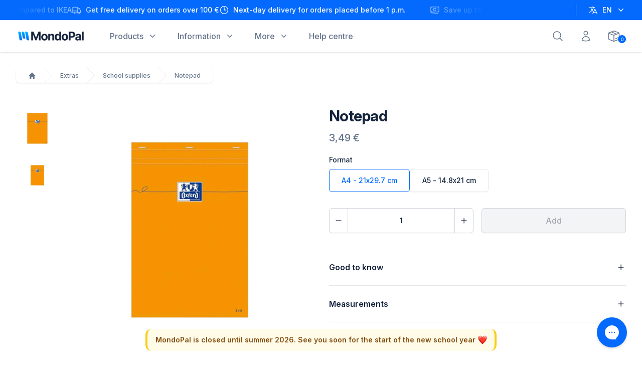

--- FILE ---
content_type: text/html; charset=utf-8
request_url: https://mondopal.com/en/products/notepad-8512380698952
body_size: 47478
content:
<!DOCTYPE html>
<html lang="en" class="scroll-smooth">
  <head>
    <meta charset="utf-8">
    <meta http-equiv="X-UA-Compatible" content="IE=edge">
    <meta name="viewport" content="width=device-width, initial-scale=1.0, height=device-height, minimum-scale=1.0, maximum-scale=1.0">
    <meta name="theme-color" content="#000"><title>Notepad &ndash; MondoPal</title>
    
      <meta name="description" content="Discover our notepad and a range of everyday essentials to unleash a hassle-free, lightning-fast and budget-friendly move-in experience on campus.">
    
    <link rel="canonical" href="https://mondopal.com/en/products/notepad-8512380698952">
    <link rel="preconnect" href="https://cdn.shopify.com" crossorigin>
    <link rel="preconnect" href="https://rsms.me/">
    
    <link rel="stylesheet" href="https://rsms.me/inter/inter.css">
    
    <link rel="apple-touch-icon" sizes="180x180" href="//mondopal.com/cdn/shop/t/1345/assets/apple-touch-icon.png?v=108688546004661142791687132534">
    <link rel="icon" type="image/png" sizes="32x32" href="//mondopal.com/cdn/shop/t/1345/assets/favicon-32x32.png?v=181932432392216165311687132533">
    <link rel="icon" type="image/png" sizes="16x16" href="//mondopal.com/cdn/shop/t/1345/assets/favicon-16x16.png?v=66847362137979628911687132535">
    <link rel="manifest" href="//mondopal.com/cdn/shop/t/1345/assets/site.webmanifest?v=101494680449167953681696155241">
    <link rel="mask-icon" href="//mondopal.com/cdn/shop/t/1345/assets/safari-pinned-tab.svg?v=143222458805935454551687132529" color="#036afd">
    <meta name="apple-mobile-web-app-title" content="MondoPal">
    <meta name="application-name" content="MondoPal">
    <meta name="msapplication-TileColor" content="#2d89ef">
    <meta name="theme-color" content="#ffffff"><link href="//mondopal.com/cdn/shop/t/1345/assets/vendor.min.js?v=169126394241376982811687514161" as="script" rel="preload"><link rel="modulepreload" href="//mondopal.com/cdn/shop/t/1345/assets/global.js?v=165778908815022658431702052211" as="script">
<meta property="og:site_name" content="MondoPal">
<meta property="og:url" content="https://mondopal.com/en/products/notepad-8512380698952">
<meta property="og:title" content="Notepad">
<meta property="og:type" content="product">
<meta property="og:description" content="Discover our notepad and a range of everyday essentials to unleash a hassle-free, lightning-fast and budget-friendly move-in experience on campus."><meta property="product:price:amount" content="3,49">
  <meta property="product:price:currency" content="EUR"><meta property="og:image" content="http://mondopal.com/cdn/shop/files/notepad-a4-mondopal.jpg?v=1694860052&width=2048">
  <meta property="og:image:secure_url" content="https://mondopal.com/cdn/shop/files/notepad-a4-mondopal.jpg?v=1694860052&width=2048">
  <meta property="og:image:width" content="1200">
  <meta property="og:image:height" content="1200"><meta name="twitter:site" content="@mondopal">
<meta name="twitter:card" content="summary_large_image">
<meta name="twitter:title" content="Notepad">
<meta name="twitter:description" content="Discover our notepad and a range of everyday essentials to unleash a hassle-free, lightning-fast and budget-friendly move-in experience on campus."><meta name="twitter:image" content="https://mondopal.com/cdn/shop/files/notepad-a4-mondopal.jpg?crop=center&height=1200&v=1694860052&width=1200">
  <meta name="twitter:image:alt" content="">
  <script type="application/ld+json">
  {
    "@context": "https://schema.org",
    "@type": "Product",
    "productID": 8512380698952,
    "offers": [{
          "@type": "Offer",
          "name": "A4 - 21x29.7 cm",
          "availability":"https://schema.org/InStock",
          "price": 3.49,
          "priceCurrency": "EUR",
          "priceValidUntil": "2026-02-02","sku": "EXT-NOT-021-WHI-PAP","url": "https://mondopal.com/en/products/notepad-8512380698952?variant=47051188732232"
        },
{
          "@type": "Offer",
          "name": "A5 - 14.8x21 cm",
          "availability":"https://schema.org/InStock",
          "price": 2.49,
          "priceCurrency": "EUR",
          "priceValidUntil": "2026-02-02","sku": "EXT-NOT-014-WHI-PAP","url": "https://mondopal.com/en/products/notepad-8512380698952?variant=47051188765000"
        }
],"brand": {
      "@type": "Brand",
      "name": "MondoPal"
    },
    "name": "Notepad",
    "description": "",
    "category": "Notebooks \u0026 Notepads",
    "url": "https://mondopal.com/en/products/notepad-8512380698952",
    "sku": "EXT-NOT-021-WHI-PAP","image": {
      "@type": "ImageObject",
      "url": "https://mondopal.com/cdn/shop/files/notepad-a4-mondopal.jpg?v=1694860052&width=1024",
      "image": "https://mondopal.com/cdn/shop/files/notepad-a4-mondopal.jpg?v=1694860052&width=1024",
      "name": "",
      "width": "1024",
      "height": "1024"
    }
  }
  </script>



  <script type="application/ld+json">
  {
    "@context": "https://schema.org",
    "@type": "BreadcrumbList",
  "itemListElement": [{
      "@type": "ListItem",
      "position": 1,
      "name": "Home",
      "item": "https://mondopal.com"
    },{
          "@type": "ListItem",
          "position": 2,
          "name": "Notepad",
          "item": "https://mondopal.com/en/products/notepad-8512380698952"
        }]
  }
  </script>

<script>
  window.themeVariables = {
    settings: {
      pageType: "product",
      moneyFormat: "{{amount_with_comma_separator}}\u0026nbsp;€",
      moneyWithCurrencyFormat: "€{{amount_with_comma_separator}} EUR",
      currencyCodeEnabled: false,
      cartType: "drawer",
      showDiscount: true,
      discountMode: "saving"
    },
    
    strings: {
      accessibilityClose: "Close",
      accessibilityNext: "Next",
      accessibilityPrevious: "Previous",
      addToCartButton: "Add",
      soldOutButton: "Sold out",
      unavailableButton: "Unavailable",
      addToCartError: "Error while adding to cart",
      soldOutBadge: "Sold out",
      discountBadge: "Save @@",
      sku: "SKU:",
      addOrderNote: "Add order note",
      editOrderNote: "Edit order note",
      shippingEstimatorNoResults: "Sorry, we do not ship to this location.",
      shippingEstimatorOneResult: "There is one shipping rate for this address:",
      shippingEstimatorMultipleResults: "There are several shipping rates for this address:",
      shippingEstimatorError: "One or more errors occurred while retrieving shipping rates:"
    }
  };document.documentElement.classList.add(`native-share--${navigator.share ? "enabled" : "disabled"}`);try {
      const recentlyViewedProducts = new Set(JSON.parse(localStorage.getItem("theme:recently-viewed-products") || "[]"));

      recentlyViewedProducts.delete(8512380698952);
      recentlyViewedProducts.add(8512380698952);

      localStorage.setItem("theme:recently-viewed-products", JSON.stringify(Array.from(recentlyViewedProducts.values()).reverse()));
    } catch (e) {}</script>
<script src="//mondopal.com/cdn/shop/t/1345/assets/app.js?v=114137761353254128031687132534" defer></script>
    <script src="//mondopal.com/cdn/shop/t/1345/assets/vendor.min.js?v=169126394241376982811687514161" defer></script>
    <script type="module" src="//mondopal.com/cdn/shop/t/1345/assets/global.js?v=165778908815022658431702052211"></script><script>window.performance && window.performance.mark && window.performance.mark('shopify.content_for_header.start');</script><meta id="shopify-digital-wallet" name="shopify-digital-wallet" content="/62843551933/digital_wallets/dialog">
<meta name="shopify-checkout-api-token" content="24aa38b39635a23bbc32f5bc5d10e4b9">
<meta id="in-context-paypal-metadata" data-shop-id="62843551933" data-venmo-supported="false" data-environment="production" data-locale="en_US" data-paypal-v4="true" data-currency="EUR">
<link rel="alternate" hreflang="x-default" href="https://mondopal.com/products/notepad-8512380698952">
<link rel="alternate" hreflang="fr" href="https://mondopal.com/products/notepad-8512380698952">
<link rel="alternate" hreflang="en" href="https://mondopal.com/en/products/notepad-8512380698952">
<link rel="alternate" type="application/json+oembed" href="https://mondopal.com/en/products/notepad-8512380698952.oembed">
<script async="async" src="/checkouts/internal/preloads.js?locale=en-FR"></script>
<script id="apple-pay-shop-capabilities" type="application/json">{"shopId":62843551933,"countryCode":"FR","currencyCode":"EUR","merchantCapabilities":["supports3DS"],"merchantId":"gid:\/\/shopify\/Shop\/62843551933","merchantName":"MondoPal","requiredBillingContactFields":["postalAddress","email","phone"],"requiredShippingContactFields":["postalAddress","email","phone"],"shippingType":"shipping","supportedNetworks":["visa","masterCard","amex","maestro"],"total":{"type":"pending","label":"MondoPal","amount":"1.00"},"shopifyPaymentsEnabled":true,"supportsSubscriptions":true}</script>
<script id="shopify-features" type="application/json">{"accessToken":"24aa38b39635a23bbc32f5bc5d10e4b9","betas":["rich-media-storefront-analytics"],"domain":"mondopal.com","predictiveSearch":true,"shopId":62843551933,"locale":"en"}</script>
<script>var Shopify = Shopify || {};
Shopify.shop = "mondopalify.myshopify.com";
Shopify.locale = "en";
Shopify.currency = {"active":"EUR","rate":"1.0"};
Shopify.country = "FR";
Shopify.theme = {"name":"mondopalify\/main","id":150231613768,"schema_name":"MondoPalify","schema_version":"1.0.0","theme_store_id":null,"role":"main"};
Shopify.theme.handle = "null";
Shopify.theme.style = {"id":null,"handle":null};
Shopify.cdnHost = "mondopal.com/cdn";
Shopify.routes = Shopify.routes || {};
Shopify.routes.root = "/en/";</script>
<script type="module">!function(o){(o.Shopify=o.Shopify||{}).modules=!0}(window);</script>
<script>!function(o){function n(){var o=[];function n(){o.push(Array.prototype.slice.apply(arguments))}return n.q=o,n}var t=o.Shopify=o.Shopify||{};t.loadFeatures=n(),t.autoloadFeatures=n()}(window);</script>
<script id="shop-js-analytics" type="application/json">{"pageType":"product"}</script>
<script defer="defer" async type="module" src="//mondopal.com/cdn/shopifycloud/shop-js/modules/v2/client.init-shop-cart-sync_BT-GjEfc.en.esm.js"></script>
<script defer="defer" async type="module" src="//mondopal.com/cdn/shopifycloud/shop-js/modules/v2/chunk.common_D58fp_Oc.esm.js"></script>
<script defer="defer" async type="module" src="//mondopal.com/cdn/shopifycloud/shop-js/modules/v2/chunk.modal_xMitdFEc.esm.js"></script>
<script type="module">
  await import("//mondopal.com/cdn/shopifycloud/shop-js/modules/v2/client.init-shop-cart-sync_BT-GjEfc.en.esm.js");
await import("//mondopal.com/cdn/shopifycloud/shop-js/modules/v2/chunk.common_D58fp_Oc.esm.js");
await import("//mondopal.com/cdn/shopifycloud/shop-js/modules/v2/chunk.modal_xMitdFEc.esm.js");

  window.Shopify.SignInWithShop?.initShopCartSync?.({"fedCMEnabled":true,"windoidEnabled":true});

</script>
<script>(function() {
  var isLoaded = false;
  function asyncLoad() {
    if (isLoaded) return;
    isLoaded = true;
    var urls = ["https:\/\/usemechanic.com\/scripts\/online_store.js?shop=mondopalify.myshopify.com","\/\/cdn.shopify.com\/proxy\/41577570ba1b7f45fb96217be9d4775352e0762d2a130eb92530233713df224a\/sa-prod.saincserv.com\/i\/notification-TQFGLOIR.js?shop=mondopalify.myshopify.com\u0026sp-cache-control=cHVibGljLCBtYXgtYWdlPTkwMA"];
    for (var i = 0; i < urls.length; i++) {
      var s = document.createElement('script');
      s.type = 'text/javascript';
      s.async = true;
      s.src = urls[i];
      var x = document.getElementsByTagName('script')[0];
      x.parentNode.insertBefore(s, x);
    }
  };
  if(window.attachEvent) {
    window.attachEvent('onload', asyncLoad);
  } else {
    window.addEventListener('load', asyncLoad, false);
  }
})();</script>
<script id="__st">var __st={"a":62843551933,"offset":3600,"reqid":"0b6b2087-e73a-4e7c-aa5f-49696288d9dc-1769192320","pageurl":"mondopal.com\/en\/products\/notepad-8512380698952","u":"497e6d6811a6","p":"product","rtyp":"product","rid":8512380698952};</script>
<script>window.ShopifyPaypalV4VisibilityTracking = true;</script>
<script id="captcha-bootstrap">!function(){'use strict';const t='contact',e='account',n='new_comment',o=[[t,t],['blogs',n],['comments',n],[t,'customer']],c=[[e,'customer_login'],[e,'guest_login'],[e,'recover_customer_password'],[e,'create_customer']],r=t=>t.map((([t,e])=>`form[action*='/${t}']:not([data-nocaptcha='true']) input[name='form_type'][value='${e}']`)).join(','),a=t=>()=>t?[...document.querySelectorAll(t)].map((t=>t.form)):[];function s(){const t=[...o],e=r(t);return a(e)}const i='password',u='form_key',d=['recaptcha-v3-token','g-recaptcha-response','h-captcha-response',i],f=()=>{try{return window.sessionStorage}catch{return}},m='__shopify_v',_=t=>t.elements[u];function p(t,e,n=!1){try{const o=window.sessionStorage,c=JSON.parse(o.getItem(e)),{data:r}=function(t){const{data:e,action:n}=t;return t[m]||n?{data:e,action:n}:{data:t,action:n}}(c);for(const[e,n]of Object.entries(r))t.elements[e]&&(t.elements[e].value=n);n&&o.removeItem(e)}catch(o){console.error('form repopulation failed',{error:o})}}const l='form_type',E='cptcha';function T(t){t.dataset[E]=!0}const w=window,h=w.document,L='Shopify',v='ce_forms',y='captcha';let A=!1;((t,e)=>{const n=(g='f06e6c50-85a8-45c8-87d0-21a2b65856fe',I='https://cdn.shopify.com/shopifycloud/storefront-forms-hcaptcha/ce_storefront_forms_captcha_hcaptcha.v1.5.2.iife.js',D={infoText:'Protected by hCaptcha',privacyText:'Privacy',termsText:'Terms'},(t,e,n)=>{const o=w[L][v],c=o.bindForm;if(c)return c(t,g,e,D).then(n);var r;o.q.push([[t,g,e,D],n]),r=I,A||(h.body.append(Object.assign(h.createElement('script'),{id:'captcha-provider',async:!0,src:r})),A=!0)});var g,I,D;w[L]=w[L]||{},w[L][v]=w[L][v]||{},w[L][v].q=[],w[L][y]=w[L][y]||{},w[L][y].protect=function(t,e){n(t,void 0,e),T(t)},Object.freeze(w[L][y]),function(t,e,n,w,h,L){const[v,y,A,g]=function(t,e,n){const i=e?o:[],u=t?c:[],d=[...i,...u],f=r(d),m=r(i),_=r(d.filter((([t,e])=>n.includes(e))));return[a(f),a(m),a(_),s()]}(w,h,L),I=t=>{const e=t.target;return e instanceof HTMLFormElement?e:e&&e.form},D=t=>v().includes(t);t.addEventListener('submit',(t=>{const e=I(t);if(!e)return;const n=D(e)&&!e.dataset.hcaptchaBound&&!e.dataset.recaptchaBound,o=_(e),c=g().includes(e)&&(!o||!o.value);(n||c)&&t.preventDefault(),c&&!n&&(function(t){try{if(!f())return;!function(t){const e=f();if(!e)return;const n=_(t);if(!n)return;const o=n.value;o&&e.removeItem(o)}(t);const e=Array.from(Array(32),(()=>Math.random().toString(36)[2])).join('');!function(t,e){_(t)||t.append(Object.assign(document.createElement('input'),{type:'hidden',name:u})),t.elements[u].value=e}(t,e),function(t,e){const n=f();if(!n)return;const o=[...t.querySelectorAll(`input[type='${i}']`)].map((({name:t})=>t)),c=[...d,...o],r={};for(const[a,s]of new FormData(t).entries())c.includes(a)||(r[a]=s);n.setItem(e,JSON.stringify({[m]:1,action:t.action,data:r}))}(t,e)}catch(e){console.error('failed to persist form',e)}}(e),e.submit())}));const S=(t,e)=>{t&&!t.dataset[E]&&(n(t,e.some((e=>e===t))),T(t))};for(const o of['focusin','change'])t.addEventListener(o,(t=>{const e=I(t);D(e)&&S(e,y())}));const B=e.get('form_key'),M=e.get(l),P=B&&M;t.addEventListener('DOMContentLoaded',(()=>{const t=y();if(P)for(const e of t)e.elements[l].value===M&&p(e,B);[...new Set([...A(),...v().filter((t=>'true'===t.dataset.shopifyCaptcha))])].forEach((e=>S(e,t)))}))}(h,new URLSearchParams(w.location.search),n,t,e,['guest_login'])})(!0,!1)}();</script>
<script integrity="sha256-4kQ18oKyAcykRKYeNunJcIwy7WH5gtpwJnB7kiuLZ1E=" data-source-attribution="shopify.loadfeatures" defer="defer" src="//mondopal.com/cdn/shopifycloud/storefront/assets/storefront/load_feature-a0a9edcb.js" crossorigin="anonymous"></script>
<script data-source-attribution="shopify.dynamic_checkout.dynamic.init">var Shopify=Shopify||{};Shopify.PaymentButton=Shopify.PaymentButton||{isStorefrontPortableWallets:!0,init:function(){window.Shopify.PaymentButton.init=function(){};var t=document.createElement("script");t.src="https://mondopal.com/cdn/shopifycloud/portable-wallets/latest/portable-wallets.en.js",t.type="module",document.head.appendChild(t)}};
</script>
<script data-source-attribution="shopify.dynamic_checkout.buyer_consent">
  function portableWalletsHideBuyerConsent(e){var t=document.getElementById("shopify-buyer-consent"),n=document.getElementById("shopify-subscription-policy-button");t&&n&&(t.classList.add("hidden"),t.setAttribute("aria-hidden","true"),n.removeEventListener("click",e))}function portableWalletsShowBuyerConsent(e){var t=document.getElementById("shopify-buyer-consent"),n=document.getElementById("shopify-subscription-policy-button");t&&n&&(t.classList.remove("hidden"),t.removeAttribute("aria-hidden"),n.addEventListener("click",e))}window.Shopify?.PaymentButton&&(window.Shopify.PaymentButton.hideBuyerConsent=portableWalletsHideBuyerConsent,window.Shopify.PaymentButton.showBuyerConsent=portableWalletsShowBuyerConsent);
</script>
<script data-source-attribution="shopify.dynamic_checkout.cart.bootstrap">document.addEventListener("DOMContentLoaded",(function(){function t(){return document.querySelector("shopify-accelerated-checkout-cart, shopify-accelerated-checkout")}if(t())Shopify.PaymentButton.init();else{new MutationObserver((function(e,n){t()&&(Shopify.PaymentButton.init(),n.disconnect())})).observe(document.body,{childList:!0,subtree:!0})}}));
</script>
<script id='scb4127' type='text/javascript' async='' src='https://mondopal.com/cdn/shopifycloud/privacy-banner/storefront-banner.js'></script><link id="shopify-accelerated-checkout-styles" rel="stylesheet" media="screen" href="https://mondopal.com/cdn/shopifycloud/portable-wallets/latest/accelerated-checkout-backwards-compat.css" crossorigin="anonymous">
<style id="shopify-accelerated-checkout-cart">
        #shopify-buyer-consent {
  margin-top: 1em;
  display: inline-block;
  width: 100%;
}

#shopify-buyer-consent.hidden {
  display: none;
}

#shopify-subscription-policy-button {
  background: none;
  border: none;
  padding: 0;
  text-decoration: underline;
  font-size: inherit;
  cursor: pointer;
}

#shopify-subscription-policy-button::before {
  box-shadow: none;
}

      </style>

<script>window.performance && window.performance.mark && window.performance.mark('shopify.content_for_header.end');</script>
    <link href="//mondopal.com/cdn/shop/t/1345/assets/global.css?v=163691410616726728361729941063" rel="stylesheet" type="text/css" media="all" />
<!-- BEGIN app block: shopify://apps/simple-affiliate/blocks/sa-tracker/da6b7ee2-2e27-43e4-9184-0df8dc5be07a -->
<script id="saets">(()=>{function r(){return new Promise((e,o)=>{window.Shopify.loadFeatures([{name:"consent-tracking-api",version:"0.1"}],async a=>{a?o(a):window.Shopify.customerPrivacy.userCanBeTracked()?e():document.addEventListener("trackingConsentAccepted",()=>e())})})}var i="Affiliate code",s="sacode",c="sa_signup";var A="saetc";var E="sa_email";var _=3600*24*7;function t(e){return new URLSearchParams(window.location?.search).get(e)}function l(e){document.readyState==="loading"?document.addEventListener("DOMContentLoaded",e):e()}var n=t(s);if(n){let e={[i]:n};fetch(window.Shopify.routes.root+"cart/update.js",{method:"POST",headers:{"Content-Type":"application/json"},body:JSON.stringify({attributes:e})}).then()}r().then(()=>{n&&(document.cookie=`${A}=${n}_${new Date().getTime()};Path=/;Max-Age=${_}`)});var p=t(E);p&&l(()=>{let e=document.querySelector('form[action="/account/login"] input[type=email]');e&&(e.value=p)});var S=t(c);S!==null&&(document.documentElement.dataset.sasignup="true");})();
</script>

<!-- END app block --><link href="https://monorail-edge.shopifysvc.com" rel="dns-prefetch">
<script>(function(){if ("sendBeacon" in navigator && "performance" in window) {try {var session_token_from_headers = performance.getEntriesByType('navigation')[0].serverTiming.find(x => x.name == '_s').description;} catch {var session_token_from_headers = undefined;}var session_cookie_matches = document.cookie.match(/_shopify_s=([^;]*)/);var session_token_from_cookie = session_cookie_matches && session_cookie_matches.length === 2 ? session_cookie_matches[1] : "";var session_token = session_token_from_headers || session_token_from_cookie || "";function handle_abandonment_event(e) {var entries = performance.getEntries().filter(function(entry) {return /monorail-edge.shopifysvc.com/.test(entry.name);});if (!window.abandonment_tracked && entries.length === 0) {window.abandonment_tracked = true;var currentMs = Date.now();var navigation_start = performance.timing.navigationStart;var payload = {shop_id: 62843551933,url: window.location.href,navigation_start,duration: currentMs - navigation_start,session_token,page_type: "product"};window.navigator.sendBeacon("https://monorail-edge.shopifysvc.com/v1/produce", JSON.stringify({schema_id: "online_store_buyer_site_abandonment/1.1",payload: payload,metadata: {event_created_at_ms: currentMs,event_sent_at_ms: currentMs}}));}}window.addEventListener('pagehide', handle_abandonment_event);}}());</script>
<script id="web-pixels-manager-setup">(function e(e,d,r,n,o){if(void 0===o&&(o={}),!Boolean(null===(a=null===(i=window.Shopify)||void 0===i?void 0:i.analytics)||void 0===a?void 0:a.replayQueue)){var i,a;window.Shopify=window.Shopify||{};var t=window.Shopify;t.analytics=t.analytics||{};var s=t.analytics;s.replayQueue=[],s.publish=function(e,d,r){return s.replayQueue.push([e,d,r]),!0};try{self.performance.mark("wpm:start")}catch(e){}var l=function(){var e={modern:/Edge?\/(1{2}[4-9]|1[2-9]\d|[2-9]\d{2}|\d{4,})\.\d+(\.\d+|)|Firefox\/(1{2}[4-9]|1[2-9]\d|[2-9]\d{2}|\d{4,})\.\d+(\.\d+|)|Chrom(ium|e)\/(9{2}|\d{3,})\.\d+(\.\d+|)|(Maci|X1{2}).+ Version\/(15\.\d+|(1[6-9]|[2-9]\d|\d{3,})\.\d+)([,.]\d+|)( \(\w+\)|)( Mobile\/\w+|) Safari\/|Chrome.+OPR\/(9{2}|\d{3,})\.\d+\.\d+|(CPU[ +]OS|iPhone[ +]OS|CPU[ +]iPhone|CPU IPhone OS|CPU iPad OS)[ +]+(15[._]\d+|(1[6-9]|[2-9]\d|\d{3,})[._]\d+)([._]\d+|)|Android:?[ /-](13[3-9]|1[4-9]\d|[2-9]\d{2}|\d{4,})(\.\d+|)(\.\d+|)|Android.+Firefox\/(13[5-9]|1[4-9]\d|[2-9]\d{2}|\d{4,})\.\d+(\.\d+|)|Android.+Chrom(ium|e)\/(13[3-9]|1[4-9]\d|[2-9]\d{2}|\d{4,})\.\d+(\.\d+|)|SamsungBrowser\/([2-9]\d|\d{3,})\.\d+/,legacy:/Edge?\/(1[6-9]|[2-9]\d|\d{3,})\.\d+(\.\d+|)|Firefox\/(5[4-9]|[6-9]\d|\d{3,})\.\d+(\.\d+|)|Chrom(ium|e)\/(5[1-9]|[6-9]\d|\d{3,})\.\d+(\.\d+|)([\d.]+$|.*Safari\/(?![\d.]+ Edge\/[\d.]+$))|(Maci|X1{2}).+ Version\/(10\.\d+|(1[1-9]|[2-9]\d|\d{3,})\.\d+)([,.]\d+|)( \(\w+\)|)( Mobile\/\w+|) Safari\/|Chrome.+OPR\/(3[89]|[4-9]\d|\d{3,})\.\d+\.\d+|(CPU[ +]OS|iPhone[ +]OS|CPU[ +]iPhone|CPU IPhone OS|CPU iPad OS)[ +]+(10[._]\d+|(1[1-9]|[2-9]\d|\d{3,})[._]\d+)([._]\d+|)|Android:?[ /-](13[3-9]|1[4-9]\d|[2-9]\d{2}|\d{4,})(\.\d+|)(\.\d+|)|Mobile Safari.+OPR\/([89]\d|\d{3,})\.\d+\.\d+|Android.+Firefox\/(13[5-9]|1[4-9]\d|[2-9]\d{2}|\d{4,})\.\d+(\.\d+|)|Android.+Chrom(ium|e)\/(13[3-9]|1[4-9]\d|[2-9]\d{2}|\d{4,})\.\d+(\.\d+|)|Android.+(UC? ?Browser|UCWEB|U3)[ /]?(15\.([5-9]|\d{2,})|(1[6-9]|[2-9]\d|\d{3,})\.\d+)\.\d+|SamsungBrowser\/(5\.\d+|([6-9]|\d{2,})\.\d+)|Android.+MQ{2}Browser\/(14(\.(9|\d{2,})|)|(1[5-9]|[2-9]\d|\d{3,})(\.\d+|))(\.\d+|)|K[Aa][Ii]OS\/(3\.\d+|([4-9]|\d{2,})\.\d+)(\.\d+|)/},d=e.modern,r=e.legacy,n=navigator.userAgent;return n.match(d)?"modern":n.match(r)?"legacy":"unknown"}(),u="modern"===l?"modern":"legacy",c=(null!=n?n:{modern:"",legacy:""})[u],f=function(e){return[e.baseUrl,"/wpm","/b",e.hashVersion,"modern"===e.buildTarget?"m":"l",".js"].join("")}({baseUrl:d,hashVersion:r,buildTarget:u}),m=function(e){var d=e.version,r=e.bundleTarget,n=e.surface,o=e.pageUrl,i=e.monorailEndpoint;return{emit:function(e){var a=e.status,t=e.errorMsg,s=(new Date).getTime(),l=JSON.stringify({metadata:{event_sent_at_ms:s},events:[{schema_id:"web_pixels_manager_load/3.1",payload:{version:d,bundle_target:r,page_url:o,status:a,surface:n,error_msg:t},metadata:{event_created_at_ms:s}}]});if(!i)return console&&console.warn&&console.warn("[Web Pixels Manager] No Monorail endpoint provided, skipping logging."),!1;try{return self.navigator.sendBeacon.bind(self.navigator)(i,l)}catch(e){}var u=new XMLHttpRequest;try{return u.open("POST",i,!0),u.setRequestHeader("Content-Type","text/plain"),u.send(l),!0}catch(e){return console&&console.warn&&console.warn("[Web Pixels Manager] Got an unhandled error while logging to Monorail."),!1}}}}({version:r,bundleTarget:l,surface:e.surface,pageUrl:self.location.href,monorailEndpoint:e.monorailEndpoint});try{o.browserTarget=l,function(e){var d=e.src,r=e.async,n=void 0===r||r,o=e.onload,i=e.onerror,a=e.sri,t=e.scriptDataAttributes,s=void 0===t?{}:t,l=document.createElement("script"),u=document.querySelector("head"),c=document.querySelector("body");if(l.async=n,l.src=d,a&&(l.integrity=a,l.crossOrigin="anonymous"),s)for(var f in s)if(Object.prototype.hasOwnProperty.call(s,f))try{l.dataset[f]=s[f]}catch(e){}if(o&&l.addEventListener("load",o),i&&l.addEventListener("error",i),u)u.appendChild(l);else{if(!c)throw new Error("Did not find a head or body element to append the script");c.appendChild(l)}}({src:f,async:!0,onload:function(){if(!function(){var e,d;return Boolean(null===(d=null===(e=window.Shopify)||void 0===e?void 0:e.analytics)||void 0===d?void 0:d.initialized)}()){var d=window.webPixelsManager.init(e)||void 0;if(d){var r=window.Shopify.analytics;r.replayQueue.forEach((function(e){var r=e[0],n=e[1],o=e[2];d.publishCustomEvent(r,n,o)})),r.replayQueue=[],r.publish=d.publishCustomEvent,r.visitor=d.visitor,r.initialized=!0}}},onerror:function(){return m.emit({status:"failed",errorMsg:"".concat(f," has failed to load")})},sri:function(e){var d=/^sha384-[A-Za-z0-9+/=]+$/;return"string"==typeof e&&d.test(e)}(c)?c:"",scriptDataAttributes:o}),m.emit({status:"loading"})}catch(e){m.emit({status:"failed",errorMsg:(null==e?void 0:e.message)||"Unknown error"})}}})({shopId: 62843551933,storefrontBaseUrl: "https://mondopal.com",extensionsBaseUrl: "https://extensions.shopifycdn.com/cdn/shopifycloud/web-pixels-manager",monorailEndpoint: "https://monorail-edge.shopifysvc.com/unstable/produce_batch",surface: "storefront-renderer",enabledBetaFlags: ["2dca8a86"],webPixelsConfigList: [{"id":"82379080","configuration":"{\"sh_shop\":\"mondopalify.myshopify.com\",\"sh_shop_id\":\"62843551933\"}","eventPayloadVersion":"v1","runtimeContext":"STRICT","scriptVersion":"fad4d229668b78bd77ec3a11b3ac3d40","type":"APP","apiClientId":2395080,"privacyPurposes":["ANALYTICS"],"dataSharingAdjustments":{"protectedCustomerApprovalScopes":["read_customer_address","read_customer_email","read_customer_name","read_customer_personal_data","read_customer_phone"]}},{"id":"shopify-app-pixel","configuration":"{}","eventPayloadVersion":"v1","runtimeContext":"STRICT","scriptVersion":"0450","apiClientId":"shopify-pixel","type":"APP","privacyPurposes":["ANALYTICS","MARKETING"]},{"id":"shopify-custom-pixel","eventPayloadVersion":"v1","runtimeContext":"LAX","scriptVersion":"0450","apiClientId":"shopify-pixel","type":"CUSTOM","privacyPurposes":["ANALYTICS","MARKETING"]}],isMerchantRequest: false,initData: {"shop":{"name":"MondoPal","paymentSettings":{"currencyCode":"EUR"},"myshopifyDomain":"mondopalify.myshopify.com","countryCode":"FR","storefrontUrl":"https:\/\/mondopal.com\/en"},"customer":null,"cart":null,"checkout":null,"productVariants":[{"price":{"amount":3.49,"currencyCode":"EUR"},"product":{"title":"Notepad","vendor":"MondoPal","id":"8512380698952","untranslatedTitle":"Notepad","url":"\/en\/products\/notepad-8512380698952","type":"Notebooks \u0026 Notepads"},"id":"47051188732232","image":{"src":"\/\/mondopal.com\/cdn\/shop\/files\/notepad-a4-mondopal.jpg?v=1694860052"},"sku":"EXT-NOT-021-WHI-PAP","title":"A4 - 21x29.7 cm","untranslatedTitle":"A4 - 21x29.7 cm"},{"price":{"amount":2.49,"currencyCode":"EUR"},"product":{"title":"Notepad","vendor":"MondoPal","id":"8512380698952","untranslatedTitle":"Notepad","url":"\/en\/products\/notepad-8512380698952","type":"Notebooks \u0026 Notepads"},"id":"47051188765000","image":{"src":"\/\/mondopal.com\/cdn\/shop\/files\/notepad-a5-mondopal.jpg?v=1694860045"},"sku":"EXT-NOT-014-WHI-PAP","title":"A5 - 14.8x21 cm","untranslatedTitle":"A5 - 14.8x21 cm"}],"purchasingCompany":null},},"https://mondopal.com/cdn","fcfee988w5aeb613cpc8e4bc33m6693e112",{"modern":"","legacy":""},{"shopId":"62843551933","storefrontBaseUrl":"https:\/\/mondopal.com","extensionBaseUrl":"https:\/\/extensions.shopifycdn.com\/cdn\/shopifycloud\/web-pixels-manager","surface":"storefront-renderer","enabledBetaFlags":"[\"2dca8a86\"]","isMerchantRequest":"false","hashVersion":"fcfee988w5aeb613cpc8e4bc33m6693e112","publish":"custom","events":"[[\"page_viewed\",{}],[\"product_viewed\",{\"productVariant\":{\"price\":{\"amount\":3.49,\"currencyCode\":\"EUR\"},\"product\":{\"title\":\"Notepad\",\"vendor\":\"MondoPal\",\"id\":\"8512380698952\",\"untranslatedTitle\":\"Notepad\",\"url\":\"\/en\/products\/notepad-8512380698952\",\"type\":\"Notebooks \u0026 Notepads\"},\"id\":\"47051188732232\",\"image\":{\"src\":\"\/\/mondopal.com\/cdn\/shop\/files\/notepad-a4-mondopal.jpg?v=1694860052\"},\"sku\":\"EXT-NOT-021-WHI-PAP\",\"title\":\"A4 - 21x29.7 cm\",\"untranslatedTitle\":\"A4 - 21x29.7 cm\"}}]]"});</script><script>
  window.ShopifyAnalytics = window.ShopifyAnalytics || {};
  window.ShopifyAnalytics.meta = window.ShopifyAnalytics.meta || {};
  window.ShopifyAnalytics.meta.currency = 'EUR';
  var meta = {"product":{"id":8512380698952,"gid":"gid:\/\/shopify\/Product\/8512380698952","vendor":"MondoPal","type":"Notebooks \u0026 Notepads","handle":"notepad-8512380698952","variants":[{"id":47051188732232,"price":349,"name":"Notepad - A4 - 21x29.7 cm","public_title":"A4 - 21x29.7 cm","sku":"EXT-NOT-021-WHI-PAP"},{"id":47051188765000,"price":249,"name":"Notepad - A5 - 14.8x21 cm","public_title":"A5 - 14.8x21 cm","sku":"EXT-NOT-014-WHI-PAP"}],"remote":false},"page":{"pageType":"product","resourceType":"product","resourceId":8512380698952,"requestId":"0b6b2087-e73a-4e7c-aa5f-49696288d9dc-1769192320"}};
  for (var attr in meta) {
    window.ShopifyAnalytics.meta[attr] = meta[attr];
  }
</script>
<script class="analytics">
  (function () {
    var customDocumentWrite = function(content) {
      var jquery = null;

      if (window.jQuery) {
        jquery = window.jQuery;
      } else if (window.Checkout && window.Checkout.$) {
        jquery = window.Checkout.$;
      }

      if (jquery) {
        jquery('body').append(content);
      }
    };

    var hasLoggedConversion = function(token) {
      if (token) {
        return document.cookie.indexOf('loggedConversion=' + token) !== -1;
      }
      return false;
    }

    var setCookieIfConversion = function(token) {
      if (token) {
        var twoMonthsFromNow = new Date(Date.now());
        twoMonthsFromNow.setMonth(twoMonthsFromNow.getMonth() + 2);

        document.cookie = 'loggedConversion=' + token + '; expires=' + twoMonthsFromNow;
      }
    }

    var trekkie = window.ShopifyAnalytics.lib = window.trekkie = window.trekkie || [];
    if (trekkie.integrations) {
      return;
    }
    trekkie.methods = [
      'identify',
      'page',
      'ready',
      'track',
      'trackForm',
      'trackLink'
    ];
    trekkie.factory = function(method) {
      return function() {
        var args = Array.prototype.slice.call(arguments);
        args.unshift(method);
        trekkie.push(args);
        return trekkie;
      };
    };
    for (var i = 0; i < trekkie.methods.length; i++) {
      var key = trekkie.methods[i];
      trekkie[key] = trekkie.factory(key);
    }
    trekkie.load = function(config) {
      trekkie.config = config || {};
      trekkie.config.initialDocumentCookie = document.cookie;
      var first = document.getElementsByTagName('script')[0];
      var script = document.createElement('script');
      script.type = 'text/javascript';
      script.onerror = function(e) {
        var scriptFallback = document.createElement('script');
        scriptFallback.type = 'text/javascript';
        scriptFallback.onerror = function(error) {
                var Monorail = {
      produce: function produce(monorailDomain, schemaId, payload) {
        var currentMs = new Date().getTime();
        var event = {
          schema_id: schemaId,
          payload: payload,
          metadata: {
            event_created_at_ms: currentMs,
            event_sent_at_ms: currentMs
          }
        };
        return Monorail.sendRequest("https://" + monorailDomain + "/v1/produce", JSON.stringify(event));
      },
      sendRequest: function sendRequest(endpointUrl, payload) {
        // Try the sendBeacon API
        if (window && window.navigator && typeof window.navigator.sendBeacon === 'function' && typeof window.Blob === 'function' && !Monorail.isIos12()) {
          var blobData = new window.Blob([payload], {
            type: 'text/plain'
          });

          if (window.navigator.sendBeacon(endpointUrl, blobData)) {
            return true;
          } // sendBeacon was not successful

        } // XHR beacon

        var xhr = new XMLHttpRequest();

        try {
          xhr.open('POST', endpointUrl);
          xhr.setRequestHeader('Content-Type', 'text/plain');
          xhr.send(payload);
        } catch (e) {
          console.log(e);
        }

        return false;
      },
      isIos12: function isIos12() {
        return window.navigator.userAgent.lastIndexOf('iPhone; CPU iPhone OS 12_') !== -1 || window.navigator.userAgent.lastIndexOf('iPad; CPU OS 12_') !== -1;
      }
    };
    Monorail.produce('monorail-edge.shopifysvc.com',
      'trekkie_storefront_load_errors/1.1',
      {shop_id: 62843551933,
      theme_id: 150231613768,
      app_name: "storefront",
      context_url: window.location.href,
      source_url: "//mondopal.com/cdn/s/trekkie.storefront.8d95595f799fbf7e1d32231b9a28fd43b70c67d3.min.js"});

        };
        scriptFallback.async = true;
        scriptFallback.src = '//mondopal.com/cdn/s/trekkie.storefront.8d95595f799fbf7e1d32231b9a28fd43b70c67d3.min.js';
        first.parentNode.insertBefore(scriptFallback, first);
      };
      script.async = true;
      script.src = '//mondopal.com/cdn/s/trekkie.storefront.8d95595f799fbf7e1d32231b9a28fd43b70c67d3.min.js';
      first.parentNode.insertBefore(script, first);
    };
    trekkie.load(
      {"Trekkie":{"appName":"storefront","development":false,"defaultAttributes":{"shopId":62843551933,"isMerchantRequest":null,"themeId":150231613768,"themeCityHash":"8717608315305083854","contentLanguage":"en","currency":"EUR","eventMetadataId":"0723f7cd-9f86-4b97-809f-a3e75aa2caf1"},"isServerSideCookieWritingEnabled":true,"monorailRegion":"shop_domain","enabledBetaFlags":["65f19447"]},"Session Attribution":{},"S2S":{"facebookCapiEnabled":false,"source":"trekkie-storefront-renderer","apiClientId":580111}}
    );

    var loaded = false;
    trekkie.ready(function() {
      if (loaded) return;
      loaded = true;

      window.ShopifyAnalytics.lib = window.trekkie;

      var originalDocumentWrite = document.write;
      document.write = customDocumentWrite;
      try { window.ShopifyAnalytics.merchantGoogleAnalytics.call(this); } catch(error) {};
      document.write = originalDocumentWrite;

      window.ShopifyAnalytics.lib.page(null,{"pageType":"product","resourceType":"product","resourceId":8512380698952,"requestId":"0b6b2087-e73a-4e7c-aa5f-49696288d9dc-1769192320","shopifyEmitted":true});

      var match = window.location.pathname.match(/checkouts\/(.+)\/(thank_you|post_purchase)/)
      var token = match? match[1]: undefined;
      if (!hasLoggedConversion(token)) {
        setCookieIfConversion(token);
        window.ShopifyAnalytics.lib.track("Viewed Product",{"currency":"EUR","variantId":47051188732232,"productId":8512380698952,"productGid":"gid:\/\/shopify\/Product\/8512380698952","name":"Notepad - A4 - 21x29.7 cm","price":"3.49","sku":"EXT-NOT-021-WHI-PAP","brand":"MondoPal","variant":"A4 - 21x29.7 cm","category":"Notebooks \u0026 Notepads","nonInteraction":true,"remote":false},undefined,undefined,{"shopifyEmitted":true});
      window.ShopifyAnalytics.lib.track("monorail:\/\/trekkie_storefront_viewed_product\/1.1",{"currency":"EUR","variantId":47051188732232,"productId":8512380698952,"productGid":"gid:\/\/shopify\/Product\/8512380698952","name":"Notepad - A4 - 21x29.7 cm","price":"3.49","sku":"EXT-NOT-021-WHI-PAP","brand":"MondoPal","variant":"A4 - 21x29.7 cm","category":"Notebooks \u0026 Notepads","nonInteraction":true,"remote":false,"referer":"https:\/\/mondopal.com\/en\/products\/notepad-8512380698952"});
      }
    });


        var eventsListenerScript = document.createElement('script');
        eventsListenerScript.async = true;
        eventsListenerScript.src = "//mondopal.com/cdn/shopifycloud/storefront/assets/shop_events_listener-3da45d37.js";
        document.getElementsByTagName('head')[0].appendChild(eventsListenerScript);

})();</script>
<script
  defer
  src="https://mondopal.com/cdn/shopifycloud/perf-kit/shopify-perf-kit-3.0.4.min.js"
  data-application="storefront-renderer"
  data-shop-id="62843551933"
  data-render-region="gcp-us-east1"
  data-page-type="product"
  data-theme-instance-id="150231613768"
  data-theme-name="MondoPalify"
  data-theme-version="1.0.0"
  data-monorail-region="shop_domain"
  data-resource-timing-sampling-rate="10"
  data-shs="true"
  data-shs-beacon="true"
  data-shs-export-with-fetch="true"
  data-shs-logs-sample-rate="1"
  data-shs-beacon-endpoint="https://mondopal.com/api/collect"
></script>
</head>

  <body>
    <noscript>
    </noscript>
    <a class="-translate-y-80 focus-visible:translate-y-0 flex z-50 fixed top-2 left-2 items-center justify-center border shadow-sm focus-visible:outline-none focus-visible:ring-2 focus-visible:ring-primary focus-visible:ring-offset-2 w-auto px-4 py-2 text-base font-medium border-transparent bg-secondary text-white hover:opacity-80 rounded-md" href="#main-content">Skip to content</a><div class="relative z-10 bg-primary">
    <div class="mx-auto flex h-10 max-w-7xl items-center justify-between px-4 sm:px-6 lg:px-8">
      
<div class="relative overflow-hidden flex flex-col gap-[var(--gap)] max-w-full" style="--gap: 3rem;--duration: 30s;">
  <div class="relative w-full flex overflow-hidden gap-[var(--gap)] [mask-image:linear-gradient(var(--mask-direction,to_right),hsl(0_0%_0%_/_0),hsl(0_0%_0%_/_1)_20%,hsl(0_0%_0%_/_1)_80%,hsl(0_0%_0%_/_0))]">
    <div class="shrink-0 flex items-center justify-around gap-[var(--gap)] min-w-full motion-safe:animate-marquee-x animation-paused" style="--scroll-start: 0;--scroll-end: calc(-100% - var(--gap));"><p class="flex-1 flex items-center text-center text-sm font-medium text-white w-max whitespace-nowrap lg:flex-none"><svg class="h-5 w-5 flex-shrink-0" xmlns="http://www.w3.org/2000/svg" fill="none" viewBox="0 0 24 24" stroke-width="1.5" stroke="currentColor" aria-hidden="true">
        <path stroke-linecap="round" stroke-linejoin="round" d="M2.25 18.75a60.07 60.07 0 0115.797 2.101c.727.198 1.453-.342 1.453-1.096V18.75M3.75 4.5v.75A.75.75 0 013 6h-.75m0 0v-.375c0-.621.504-1.125 1.125-1.125H20.25M2.25 6v9m18-10.5v.75c0 .414.336.75.75.75h.75m-1.5-1.5h.375c.621 0 1.125.504 1.125 1.125v9.75c0 .621-.504 1.125-1.125 1.125h-.375m1.5-1.5H21a.75.75 0 00-.75.75v.75m0 0H3.75m0 0h-.375a1.125 1.125 0 01-1.125-1.125V15m1.5 1.5v-.75A.75.75 0 003 15h-.75M15 10.5a3 3 0 11-6 0 3 3 0 016 0zm3 0h.008v.008H18V10.5zm-12 0h.008v.008H6V10.5z" />
      </svg><span class="ml-2">Save up to 29&nbsp;% compared to IKEA</span>
          </p>
          <p class="flex-1 flex items-center text-center text-sm font-medium text-white w-max whitespace-nowrap lg:flex-none"><svg class="h-5 w-5 flex-shrink-0" xmlns="http://www.w3.org/2000/svg" fill="none" viewBox="0 0 24 24" stroke-width="1.5" stroke="currentColor" aria-hidden="true">
        <path stroke-linecap="round" stroke-linejoin="round" d="M8.25 18.75a1.5 1.5 0 01-3 0m3 0a1.5 1.5 0 00-3 0m3 0h6m-9 0H3.375a1.125 1.125 0 01-1.125-1.125V14.25m17.25 4.5a1.5 1.5 0 01-3 0m3 0a1.5 1.5 0 00-3 0m3 0h1.125c.621 0 1.129-.504 1.09-1.124a17.902 17.902 0 00-3.213-9.193 2.056 2.056 0 00-1.58-.86H14.25M16.5 18.75h-2.25m0-11.177v-.958c0-.568-.422-1.048-.987-1.106a48.554 48.554 0 00-10.026 0 1.106 1.106 0 00-.987 1.106v7.635m12-6.677v6.677m0 4.5v-4.5m0 0h-12" />
      </svg><span class="ml-2">Get free delivery on orders over 100&nbsp;€</span>
          </p>
          <p class="flex-1 flex items-center text-center text-sm font-medium text-white w-max whitespace-nowrap lg:flex-none"><svg class="h-5 w-5 flex-shrink-0" xmlns="http://www.w3.org/2000/svg" fill="none" viewBox="0 0 24 24" stroke-width="1.5" stroke="currentColor" aria-hidden="true">
        <path stroke-linecap="round" stroke-linejoin="round" d="M12 6v6h4.5m4.5 0a9 9 0 11-18 0 9 9 0 0118 0z" />
      </svg><span class="ml-2">Next-day delivery for orders placed before 1&nbsp;p.m.</span>
          </p></div>
    <div aria-hidden="true" class="absolute shrink-0 flex items-center justify-around gap-[var(--gap)] inset-y-0 min-w-full motion-safe:animate-marquee-x animation-paused" style="--scroll-start: calc(100% + var(--gap));--scroll-end: 0;"><p class="flex-1 flex items-center text-center text-sm font-medium text-white w-max whitespace-nowrap lg:flex-none"><svg class="h-5 w-5 flex-shrink-0" xmlns="http://www.w3.org/2000/svg" fill="none" viewBox="0 0 24 24" stroke-width="1.5" stroke="currentColor" aria-hidden="true">
        <path stroke-linecap="round" stroke-linejoin="round" d="M2.25 18.75a60.07 60.07 0 0115.797 2.101c.727.198 1.453-.342 1.453-1.096V18.75M3.75 4.5v.75A.75.75 0 013 6h-.75m0 0v-.375c0-.621.504-1.125 1.125-1.125H20.25M2.25 6v9m18-10.5v.75c0 .414.336.75.75.75h.75m-1.5-1.5h.375c.621 0 1.125.504 1.125 1.125v9.75c0 .621-.504 1.125-1.125 1.125h-.375m1.5-1.5H21a.75.75 0 00-.75.75v.75m0 0H3.75m0 0h-.375a1.125 1.125 0 01-1.125-1.125V15m1.5 1.5v-.75A.75.75 0 003 15h-.75M15 10.5a3 3 0 11-6 0 3 3 0 016 0zm3 0h.008v.008H18V10.5zm-12 0h.008v.008H6V10.5z" />
      </svg><span class="ml-2">Save up to 29&nbsp;% compared to IKEA</span>
          </p>
          <p class="flex-1 flex items-center text-center text-sm font-medium text-white w-max whitespace-nowrap lg:flex-none"><svg class="h-5 w-5 flex-shrink-0" xmlns="http://www.w3.org/2000/svg" fill="none" viewBox="0 0 24 24" stroke-width="1.5" stroke="currentColor" aria-hidden="true">
        <path stroke-linecap="round" stroke-linejoin="round" d="M8.25 18.75a1.5 1.5 0 01-3 0m3 0a1.5 1.5 0 00-3 0m3 0h6m-9 0H3.375a1.125 1.125 0 01-1.125-1.125V14.25m17.25 4.5a1.5 1.5 0 01-3 0m3 0a1.5 1.5 0 00-3 0m3 0h1.125c.621 0 1.129-.504 1.09-1.124a17.902 17.902 0 00-3.213-9.193 2.056 2.056 0 00-1.58-.86H14.25M16.5 18.75h-2.25m0-11.177v-.958c0-.568-.422-1.048-.987-1.106a48.554 48.554 0 00-10.026 0 1.106 1.106 0 00-.987 1.106v7.635m12-6.677v6.677m0 4.5v-4.5m0 0h-12" />
      </svg><span class="ml-2">Get free delivery on orders over 100&nbsp;€</span>
          </p>
          <p class="flex-1 flex items-center text-center text-sm font-medium text-white w-max whitespace-nowrap lg:flex-none"><svg class="h-5 w-5 flex-shrink-0" xmlns="http://www.w3.org/2000/svg" fill="none" viewBox="0 0 24 24" stroke-width="1.5" stroke="currentColor" aria-hidden="true">
        <path stroke-linecap="round" stroke-linejoin="round" d="M12 6v6h4.5m4.5 0a9 9 0 11-18 0 9 9 0 0118 0z" />
      </svg><span class="ml-2">Next-day delivery for orders placed before 1&nbsp;p.m.</span>
          </p></div>
  </div>
</div>
<div class="hidden lg:flex lg:flex-1 lg:items-center lg:justify-end lg:space-x-6">
        
<span class="h-6 w-px bg-white" aria-hidden="true"></span><div class="hidden lg:block">
          <div class="flex" x-data>
            <button type="button" class="flex items-center text-sm font-medium text-white hover:opacity-80" @click="$dispatch('localization-language-modal')"><svg class="h-5 w-5 flex-shrink-0" xmlns="http://www.w3.org/2000/svg" fill="none" viewBox="0 0 24 24" stroke-width="1.5" stroke="currentColor" aria-hidden="true">
        <path stroke-linecap="round" stroke-linejoin="round" d="M10.5 21l5.25-11.25L21 21m-9-3h7.5M3 5.621a48.474 48.474 0 016-.371m0 0c1.12 0 2.233.038 3.334.114M9 5.25V3m3.334 2.364C11.176 10.658 7.69 15.08 3 17.502m9.334-12.138c.896.061 1.785.147 2.666.257m-4.589 8.495a18.023 18.023 0 01-3.827-5.802" />
      </svg><span class="sr-only">Language</span>
              <span class="ml-2">EN</span><svg class="ml-2 h-5 w-5 flex-shrink-0" xmlns="http://www.w3.org/2000/svg" viewBox="0 0 20 20" fill="currentColor" aria-hidden="true">
        <path fill-rule="evenodd" d="M5.23 7.21a.75.75 0 011.06.02L10 11.168l3.71-3.938a.75.75 0 111.08 1.04l-4.25 4.5a.75.75 0 01-1.08 0l-4.25-4.5a.75.75 0 01.02-1.06z" clip-rule="evenodd" />
      </svg></button>
          </div>
        </div>
      </div>
    </div>
  </div><header class="sticky top-0 z-10 pointer-events-none">
  <sticky-header class="block relative bg-white pointer-events-auto will-change-transform translate-y-0">
    <div class="pointer-events-none absolute inset-0 z-20 shadow" aria-hidden="true"></div>
    <div class="relative">
      <div class="mx-auto max-w-7xl px-4 sm:px-6 lg:px-8">
        <div>
          <div class="flex h-16 items-center justify-between">
            <div class="hidden lg:flex lg:items-center">
              <a href="/en">
                <span class="sr-only">MondoPal</span><img src="//mondopal.com/cdn/shop/files/logo-mondopal.png?v=1679760148&amp;width=2048" alt="" srcset="//mondopal.com/cdn/shop/files/logo-mondopal.png?v=1679760148&amp;width=200 200w, //mondopal.com/cdn/shop/files/logo-mondopal.png?v=1679760148&amp;width=300 300w, //mondopal.com/cdn/shop/files/logo-mondopal.png?v=1679760148&amp;width=400 400w, //mondopal.com/cdn/shop/files/logo-mondopal.png?v=1679760148&amp;width=500 500w, //mondopal.com/cdn/shop/files/logo-mondopal.png?v=1679760148&amp;width=600 600w, //mondopal.com/cdn/shop/files/logo-mondopal.png?v=1679760148&amp;width=700 700w, //mondopal.com/cdn/shop/files/logo-mondopal.png?v=1679760148&amp;width=800 800w, //mondopal.com/cdn/shop/files/logo-mondopal.png?v=1679760148&amp;width=1000 1000w, //mondopal.com/cdn/shop/files/logo-mondopal.png?v=1679760148&amp;width=1200 1200w, //mondopal.com/cdn/shop/files/logo-mondopal.png?v=1679760148&amp;width=1400 1400w, //mondopal.com/cdn/shop/files/logo-mondopal.png?v=1679760148&amp;width=1600 1600w, //mondopal.com/cdn/shop/files/logo-mondopal.png?v=1679760148&amp;width=1800 1800w, //mondopal.com/cdn/shop/files/logo-mondopal.png?v=1679760148&amp;width=2000 2000w" width="2048" height="473" loading="eager" fetchpriority="high" class="h-8 w-auto"></a>
            </div><div class="hidden lg:flex lg:ml-12"><nav class="flex space-x-10"><div
        x-data="{
          open: false,
          toggle() {
            if (this.open) {
              return this.close()
            }
            
            this.$refs.button.focus()
            this.open = true
          },
          close(focusAfter) {
            if (! this.open) return
            this.open = false
            focusAfter && focusAfter.focus()
          }
        }"
        @keydown.escape.prevent.stop="close($refs.button)"
        @focusin.window="! $refs.panel.contains($event.target) && close()"
        x-id="['dropdown-button']"
        
      >
        <div class="flex">
          <button
            x-ref="button"
            @click="toggle()"
            :aria-expanded="open"
            :aria-controls="$id('dropdown-button')"
            :class="{ 'text-heading': open, 'text-paragraph': !(open) }"
            type="button"
            class="group inline-flex items-center rounded-md bg-white text-base font-medium text-paragraph hover:opacity-80 focus-visible:outline-none focus-visible:ring-2 focus-visible:ring-primary focus-visible:ring-offset-2">
            <span>Products</span>
            <svg :class="{ 'fill-heading': open, 'fill-paragraph': !(open) }" class="ml-2 h-5 w-5" xmlns="http://www.w3.org/2000/svg" viewBox="0 0 20 20" fill="currentColor" aria-hidden="true">
              <path fill-rule="evenodd" d="M5.23 7.21a.75.75 0 011.06.02L10 11.168l3.71-3.938a.75.75 0 111.08 1.04l-4.25 4.5a.75.75 0 01-1.08 0l-4.25-4.5a.75.75 0 01.02-1.06z" clip-rule="evenodd" />
            </svg>
          </button>
        </div>
        <div
          x-ref="panel"
          x-show="open"
          x-transition:enter="transition ease-out duration-200"
          x-transition:enter-start="opacity-0 -translate-y-1"
          x-transition:enter-end="opacity-100 translate-y-0"
          x-transition:leave="transition ease-in duration-150"
          x-transition:leave-start="opacity-100 translate-y-0"
          x-transition:leave-end="opacity-0 -translate-y-1"
          @click.outside="close($refs.button)"
          :id="$id('dropdown-button')"
          style="display: none;"
          class="absolute inset-x-0 top-full z-10 hidden transform shadow-lg lg:block"
        ><div class="absolute inset-0 flex">
                <div class="w-full bg-white"></div>
              </div>
              <div class="relative mx-auto grid max-w-7xl grid-cols-1">
                <nav class="grid gap-y-10 bg-white px-4 py-8 sm:grid-cols-2 sm:gap-x-8 sm:py-12 sm:px-6 lg:grid-cols-5 lg:px-8"><div><h3 class="text-base font-semibold text-heading"><a class="group hover:opacity-80"
  
  
  
  
  href="/en/collections/bedroom"
  
  
  
  
  
  
>Bedroom<span class="pointer-events-none ml-1"><svg xmlns="http://www.w3.org/2000/svg" class="pointer-events-none inline-block h-4 w-4 transition-transform duration-200 translate-x-0 group-hover:translate-x-1" width="18" height="18" viewBox="0 0 16 16" fill="none" aria-hidden="true">
      <path fill="currentColor" d="M7.28033 3.21967C6.98744 2.92678 6.51256 2.92678 6.21967 3.21967C5.92678 3.51256 5.92678 3.98744 6.21967 4.28033L7.28033 3.21967ZM11 8L11.5303 8.53033C11.8232 8.23744 11.8232 7.76256 11.5303 7.46967L11 8ZM6.21967 11.7197C5.92678 12.0126 5.92678 12.4874 6.21967 12.7803C6.51256 13.0732 6.98744 13.0732 7.28033 12.7803L6.21967 11.7197ZM6.21967 4.28033L10.4697 8.53033L11.5303 7.46967L7.28033 3.21967L6.21967 4.28033ZM10.4697 7.46967L6.21967 11.7197L7.28033 12.7803L11.5303 8.53033L10.4697 7.46967Z"></path>
      <path class="chevron-to-arrow" stroke="currentColor" d="M1.75 8H11" stroke-width="1.5" stroke-linecap="round"></path>
    </svg></span></a></h3><ul role="list" class="mt-6 space-y-6"><li class="flow-root"><a href="/en/collections/bedroom-packs" class="-m-3 flex items-center rounded-md p-3 text-base font-medium text-paragraph hover:bg-gray-50 hover:text-heading"><svg class="h-6 w-6 flex-shrink-0" xmlns="http://www.w3.org/2000/svg" fill="none" viewBox="0 0 24 24" stroke-width="1.5" stroke="currentColor" aria-hidden="true">
        <path stroke-linecap="round" stroke-linejoin="round" d="M2.22 5.472a.742.742 0 0 0-.33.194.773.773 0 0 0-.175.48c-.47 4.515-.48 7.225 0 11.707a.792.792 0 0 0 .505.737l9.494 3.696.285.079.286-.08 9.494-3.694a.806.806 0 0 0 .505-.737c.5-4.537.506-7.153 0-11.648a.765.765 0 0 0-.175-.542.739.739 0 0 0-.33-.257v.002" />
        <path stroke-linecap="round" stroke-linejoin="round" d="m17.5 8.255-5.215 2.03h-.571L2.22 6.59a.806.806 0 0 1-.49-.592.771.771 0 0 1 .16-.336.742.742 0 0 1 .33-.192l4.747-1.847M17.5 8.255 21.78 6.59a.794.794 0 0 0 .492-.593h-.002a.771.771 0 0 0-.16-.335.744.744 0 0 0-.33-.257l-9.494-3.629a.706.706 0 0 0-.571 0L6.967 3.623M17.5 8.255 6.967 3.623M12 22.365v-12.08M15.5 17l4-1.5" />
      </svg><span class="ml-4">Packs</span>
                            </a>
                          </li><li class="flow-root"><a href="/en/collections/duvets-pillows" class="-m-3 flex items-center rounded-md p-3 text-base font-medium text-paragraph hover:bg-gray-50 hover:text-heading"><svg class="h-6 w-6 flex-shrink-0" xmlns="http://www.w3.org/2000/svg" fill="currentColor" viewBox="0 0 50 50" stroke-width="1" stroke="currentColor" aria-hidden="true">
        <path d="M 5 10 C 3.355469 10 2 11.355469 2 13 L 2 28.1875 C 2.003906 28.25 2.015625 28.3125 2.03125 28.375 C 2.03125 28.386719 2.03125 28.394531 2.03125 28.40625 C 1.582031 29.113281 1.214844 29.867188 0.9375 30.6875 C 0.316406 32.519531 0.0507813 34.621094 0 37 L 0 38 C 0 38.03125 0 38.0625 0 38.09375 L 0 50 L 7 50 L 7 46 C 7 45.167969 7.203125 44.734375 7.46875 44.46875 C 7.734375 44.203125 8.167969 44 9 44 L 41 44 C 41.832031 44 42.265625 44.203125 42.53125 44.46875 C 42.796875 44.734375 43 45.167969 43 46 L 43 50 L 50 50 L 50 38.15625 C 50.003906 38.105469 50.003906 38.050781 50 38 C 50 37.65625 50.007813 37.332031 50 37 C 49.949219 34.621094 49.683594 32.519531 49.0625 30.6875 C 48.785156 29.875 48.414063 29.136719 47.96875 28.4375 C 47.988281 28.355469 48 28.273438 48 28.1875 L 48 13 C 48 11.355469 46.644531 10 45 10 Z M 5 12 L 45 12 C 45.5625 12 46 12.4375 46 13 L 46 26.15625 C 45.753906 25.949219 45.492188 25.75 45.21875 25.5625 C 44.550781 25.101563 43.824219 24.671875 43 24.3125 L 43 20 C 43 19.296875 42.539063 18.75 42.03125 18.40625 C 41.523438 18.0625 40.902344 17.824219 40.125 17.625 C 38.570313 17.226563 36.386719 17 33.5 17 C 30.613281 17 28.429688 17.226563 26.875 17.625 C 26.117188 17.820313 25.5 18.042969 25 18.375 C 24.5 18.042969 23.882813 17.820313 23.125 17.625 C 21.570313 17.226563 19.386719 17 16.5 17 C 13.613281 17 11.429688 17.226563 9.875 17.625 C 9.097656 17.824219 8.476563 18.0625 7.96875 18.40625 C 7.460938 18.75 7 19.296875 7 20 L 7 24.3125 C 6.175781 24.671875 5.449219 25.101563 4.78125 25.5625 C 4.507813 25.75 4.246094 25.949219 4 26.15625 L 4 13 C 4 12.4375 4.4375 12 5 12 Z M 16.5 19 C 19.28125 19 21.34375 19.234375 22.625 19.5625 C 23.265625 19.726563 23.707031 19.925781 23.90625 20.0625 C 23.988281 20.117188 23.992188 20.125 24 20.125 L 24 22 C 17.425781 22.042969 12.558594 22.535156 9 23.625 L 9 20.125 C 9.007813 20.125 9.011719 20.117188 9.09375 20.0625 C 9.292969 19.925781 9.734375 19.726563 10.375 19.5625 C 11.65625 19.234375 13.71875 19 16.5 19 Z M 33.5 19 C 36.28125 19 38.34375 19.234375 39.625 19.5625 C 40.265625 19.726563 40.707031 19.925781 40.90625 20.0625 C 40.988281 20.117188 40.992188 20.125 41 20.125 L 41 23.625 C 37.441406 22.535156 32.574219 22.042969 26 22 L 26 20.125 C 26.007813 20.125 26.011719 20.117188 26.09375 20.0625 C 26.292969 19.925781 26.734375 19.726563 27.375 19.5625 C 28.65625 19.234375 30.71875 19 33.5 19 Z M 24.8125 24 C 24.917969 24.015625 25.019531 24.015625 25.125 24 C 25.15625 24 25.1875 24 25.21875 24 C 35.226563 24.015625 41.007813 25.0625 44.09375 27.1875 C 45.648438 28.257813 46.589844 29.585938 47.1875 31.34375 C 47.707031 32.875 47.917969 34.761719 47.96875 37 L 2.03125 37 C 2.082031 34.761719 2.292969 32.875 2.8125 31.34375 C 3.410156 29.585938 4.351563 28.257813 5.90625 27.1875 C 8.992188 25.058594 14.785156 24.011719 24.8125 24 Z M 2 39 L 48 39 L 48 48 L 45 48 L 45 46 C 45 44.832031 44.703125 43.765625 43.96875 43.03125 C 43.234375 42.296875 42.167969 42 41 42 L 9 42 C 7.832031 42 6.765625 42.296875 6.03125 43.03125 C 5.296875 43.765625 5 44.832031 5 46 L 5 48 L 2 48 Z"/>
      </svg><span class="ml-4">Duvets and pillows</span>
                            </a>
                          </li><li class="flow-root"><a href="/en/collections/bed-linen" class="-m-3 flex items-center rounded-md p-3 text-base font-medium text-paragraph hover:bg-gray-50 hover:text-heading"><svg class="h-6 w-6 flex-shrink-0" xmlns="http://www.w3.org/2000/svg" fill="currentColor" viewBox="0 0 50 50" stroke-width="1" stroke="currentColor" aria-hidden="true">
        <path d="M 26.410156 4.078125 C 26.095062 4.0831924 25.779503 4.1025253 25.464844 4.1347656 C 24.625752 4.2207396 23.791489 4.4031919 22.978516 4.6855469 L 10.962891 8.8574219 A 1.0001 1.0001 0 0 0 10.949219 8.8632812 C 8.581384 9.7248553 7 11.98289 7 14.501953 L 7 15.308594 C 7 15.331364 7.015431 15.350307 7.015625 15.373047 L 4.4824219 16.640625 A 1.0001 1.0001 0 0 0 4.4707031 16.646484 C 0.22862996 18.842091 -1.3659578 24.229144 1.3359375 27.986328 L 11.197266 46.857422 C 12.430626 49.218501 15.666201 49.71719 17.552734 47.835938 L 27.414062 37.998047 A 1.0001 1.0001 0 0 0 27.416016 37.998047 C 27.512536 37.901527 27.62577 37.827022 27.751953 37.777344 L 44.007812 31.349609 C 47.621665 29.920825 50 26.422432 50 22.537109 C 50 19.369776 48.414538 16.409171 45.779297 14.652344 L 32.689453 5.9238281 C 30.810148 4.6709584 28.615814 4.0426535 26.410156 4.078125 z M 26.701172 6.0761719 C 27.044563 6.0805072 27.386437 6.1050462 27.726562 6.1484375 C 29.087066 6.3220026 30.407929 6.8064581 31.580078 7.5878906 L 44.669922 16.316406 C 46.75068 17.703579 48 20.036443 48 22.537109 C 48 25.607787 46.127632 28.361019 43.271484 29.490234 L 27.017578 35.917969 C 26.636764 36.068299 26.288837 36.295147 26 36.583984 L 16.140625 46.417969 C 15.169159 47.386716 13.605343 47.146561 12.970703 45.931641 L 3.0996094 27.039062 A 1.0001 1.0001 0 0 0 3.0136719 26.904297 C 0.97630631 24.183612 2.1093508 20.122146 5.390625 18.423828 L 7.5078125 17.363281 C 8.0044361 19.16488 8.9036254 20.829753 10.482422 21.910156 L 22.951172 30.441406 C 25.402753 32.119277 28.526473 32.478463 31.294922 31.402344 L 43.908203 26.501953 C 45.165901 26.013806 46 24.794533 46 23.445312 L 46 23.382812 C 46 21.073836 43.661306 19.41137 41.488281 20.189453 C 37.358038 21.668182 30.664063 24.058594 30.664062 24.058594 A 1.0001 1.0001 0 1 0 31.335938 25.941406 C 31.335938 25.941406 38.030353 23.551536 42.162109 22.072266 C 43.089084 21.740349 44 22.38379 44 23.382812 L 44 23.445312 C 44 23.976094 43.679849 24.444866 43.185547 24.636719 L 30.570312 29.539062 C 28.414762 30.376943 25.988497 30.097145 24.080078 28.791016 L 11.611328 20.259766 C 9.9756547 19.14044 9 17.290732 9 15.308594 L 9 14.501953 C 9 12.817975 10.048202 11.321286 11.630859 10.744141 C 11.630859 10.744141 11.632812 10.742188 11.632812 10.742188 L 23.634766 6.5742188 C 24.633055 6.2275012 25.670999 6.063166 26.701172 6.0761719 z"/>
      </svg><span class="ml-4">Bed linen</span>
                            </a>
                          </li><li class="flow-root"><a href="/en/collections/bedding-protectors" class="-m-3 flex items-center rounded-md p-3 text-base font-medium text-paragraph hover:bg-gray-50 hover:text-heading"><svg class="h-6 w-6 flex-shrink-0" xmlns="http://www.w3.org/2000/svg" fill="currentColor" viewBox="0 0 50 50" stroke-width="1" stroke="currentColor" aria-hidden="true">
        <path d="M 24.8125 7 C 24.75 7.015625 24.683594 7.035156 24.625 7.0625 L 0.625 17.0625 C 0.234375 17.207031 -0.0273438 17.582031 -0.0273438 18 C -0.0273438 18.417969 0.234375 18.792969 0.625 18.9375 L 24.625 28.9375 C 24.867188 29.035156 25.132813 29.035156 25.375 28.9375 L 49.375 18.9375 C 49.765625 18.792969 50.027344 18.417969 50.027344 18 C 50.027344 17.582031 49.765625 17.207031 49.375 17.0625 L 25.375 7.0625 C 25.226563 7.003906 25.066406 6.984375 24.90625 7 C 24.875 7 24.84375 7 24.8125 7 Z M 25 9.09375 L 46.375 18 L 25 26.90625 L 3.625 18 Z M 0.8125 22 C 0.351563 22.0625 -0.00390625 22.433594 -0.046875 22.894531 C -0.09375 23.355469 0.1875 23.789063 0.625 23.9375 L 24.625 33.9375 C 24.867188 34.035156 25.132813 34.035156 25.375 33.9375 L 49.375 23.9375 C 49.894531 23.730469 50.144531 23.144531 49.9375 22.625 C 49.730469 22.105469 49.144531 21.855469 48.625 22.0625 L 25 31.90625 L 1.375 22.0625 C 1.199219 21.988281 1.003906 21.964844 0.8125 22 Z M 0.8125 27 C 0.351563 27.0625 -0.00390625 27.433594 -0.046875 27.894531 C -0.09375 28.355469 0.1875 28.789063 0.625 28.9375 L 24.625 38.9375 C 24.867188 39.035156 25.132813 39.035156 25.375 38.9375 L 49.375 28.9375 C 49.894531 28.730469 50.144531 28.144531 49.9375 27.625 C 49.730469 27.105469 49.144531 26.855469 48.625 27.0625 L 25 36.90625 L 1.375 27.0625 C 1.199219 26.988281 1.003906 26.964844 0.8125 27 Z M 0.8125 32 C 0.351563 32.0625 -0.00390625 32.433594 -0.046875 32.894531 C -0.09375 33.355469 0.1875 33.789063 0.625 33.9375 L 24.625 43.9375 C 24.867188 44.035156 25.132813 44.035156 25.375 43.9375 L 49.375 33.9375 C 49.894531 33.730469 50.144531 33.144531 49.9375 32.625 C 49.730469 32.105469 49.144531 31.855469 48.625 32.0625 L 25 41.90625 L 1.375 32.0625 C 1.199219 31.988281 1.003906 31.964844 0.8125 32 Z"/>
      </svg><span class="ml-4">Bedding protectors</span>
                            </a>
                          </li><li class="flow-root"><a href="/en/collections/decoration" class="-m-3 flex items-center rounded-md p-3 text-base font-medium text-paragraph hover:bg-gray-50 hover:text-heading"><svg class="h-6 w-6 flex-shrink-0" xmlns="http://www.w3.org/2000/svg" fill="currentColor" viewBox="0 0 50 50" stroke-width="1" stroke="currentColor" aria-hidden="true">
        <path d="M 11.3125 0 L 11.0625 0.65625 L 3.0625 22.65625 L 2.5625 24 L 19.4375 24 C 18.644531 24.816406 18 25.941406 18 27.40625 C 18 30.445313 19.144531 32.34375 20.125 34.25 C 21.015625 35.980469 21.824219 37.8125 21.96875 41 L 17 41 C 15.90625 41 15 41.90625 15 43 L 15 44 L 12 44 C 10.90625 44 10 44.90625 10 46 L 10 50 L 40 50 L 40 46 C 40 44.90625 39.09375 44 38 44 L 35 44 L 35 43 C 35 41.90625 34.09375 41 33 41 L 28.03125 41 C 28.175781 37.8125 28.984375 35.980469 29.875 34.25 C 30.855469 32.34375 32 30.445313 32 27.40625 C 32 25.941406 31.355469 24.816406 30.5625 24 L 47.4375 24 L 46.9375 22.65625 L 38.9375 0.65625 L 38.6875 0 Z M 12.6875 2 L 37.3125 2 L 44.5625 22 L 23.25 22 C 23.144531 21.984375 23.042969 21.984375 22.9375 22 L 5.4375 22 Z M 23.1875 24 L 26.8125 24 C 26.945313 24.039063 27.664063 24.246094 28.4375 24.78125 C 29.285156 25.367188 30 26.15625 30 27.40625 C 30 29.96875 29.144531 31.363281 28.125 33.34375 C 27.191406 35.160156 26.191406 37.421875 26.03125 41 L 23.96875 41 C 23.808594 37.421875 22.808594 35.160156 21.875 33.34375 C 20.855469 31.363281 20 29.96875 20 27.40625 C 20 26.15625 20.714844 25.367188 21.5625 24.78125 C 22.335938 24.246094 23.054688 24.039063 23.1875 24 Z M 17 43 L 33 43 L 33 44 L 17 44 Z M 12 46 L 38 46 L 38 48 L 12 48 Z"/>
      </svg><span class="ml-4">Decoration</span>
                            </a>
                          </li></ul>
                    </div><div><h3 class="text-base font-semibold text-heading"><a class="group hover:opacity-80"
  
  
  
  
  href="/en/collections/kitchen"
  
  
  
  
  
  
>Kitchen<span class="pointer-events-none ml-1"><svg xmlns="http://www.w3.org/2000/svg" class="pointer-events-none inline-block h-4 w-4 transition-transform duration-200 translate-x-0 group-hover:translate-x-1" width="18" height="18" viewBox="0 0 16 16" fill="none" aria-hidden="true">
      <path fill="currentColor" d="M7.28033 3.21967C6.98744 2.92678 6.51256 2.92678 6.21967 3.21967C5.92678 3.51256 5.92678 3.98744 6.21967 4.28033L7.28033 3.21967ZM11 8L11.5303 8.53033C11.8232 8.23744 11.8232 7.76256 11.5303 7.46967L11 8ZM6.21967 11.7197C5.92678 12.0126 5.92678 12.4874 6.21967 12.7803C6.51256 13.0732 6.98744 13.0732 7.28033 12.7803L6.21967 11.7197ZM6.21967 4.28033L10.4697 8.53033L11.5303 7.46967L7.28033 3.21967L6.21967 4.28033ZM10.4697 7.46967L6.21967 11.7197L7.28033 12.7803L11.5303 8.53033L10.4697 7.46967Z"></path>
      <path class="chevron-to-arrow" stroke="currentColor" d="M1.75 8H11" stroke-width="1.5" stroke-linecap="round"></path>
    </svg></span></a></h3><ul role="list" class="mt-6 space-y-6"><li class="flow-root"><a href="/en/collections/kitchen-packs" class="-m-3 flex items-center rounded-md p-3 text-base font-medium text-paragraph hover:bg-gray-50 hover:text-heading"><svg class="h-6 w-6 flex-shrink-0" xmlns="http://www.w3.org/2000/svg" fill="none" viewBox="0 0 24 24" stroke-width="1.5" stroke="currentColor" aria-hidden="true">
        <path stroke-linecap="round" stroke-linejoin="round" d="M2.22 5.472a.742.742 0 0 0-.33.194.773.773 0 0 0-.175.48c-.47 4.515-.48 7.225 0 11.707a.792.792 0 0 0 .505.737l9.494 3.696.285.079.286-.08 9.494-3.694a.806.806 0 0 0 .505-.737c.5-4.537.506-7.153 0-11.648a.765.765 0 0 0-.175-.542.739.739 0 0 0-.33-.257v.002" />
        <path stroke-linecap="round" stroke-linejoin="round" d="m17.5 8.255-5.215 2.03h-.571L2.22 6.59a.806.806 0 0 1-.49-.592.771.771 0 0 1 .16-.336.742.742 0 0 1 .33-.192l4.747-1.847M17.5 8.255 21.78 6.59a.794.794 0 0 0 .492-.593h-.002a.771.771 0 0 0-.16-.335.744.744 0 0 0-.33-.257l-9.494-3.629a.706.706 0 0 0-.571 0L6.967 3.623M17.5 8.255 6.967 3.623M12 22.365v-12.08M15.5 17l4-1.5" />
      </svg><span class="ml-4">Packs</span>
                            </a>
                          </li><li class="flow-root"><a href="/en/collections/tableware" class="-m-3 flex items-center rounded-md p-3 text-base font-medium text-paragraph hover:bg-gray-50 hover:text-heading"><svg class="h-6 w-6 flex-shrink-0" xmlns="http://www.w3.org/2000/svg" fill="currentColor" viewBox="0 0 50 50" stroke-width="1" stroke="currentColor" aria-hidden="true">
        <path d="M 4 7 A 1.0001 1.0001 0 0 0 3.1152344 8.4648438 L 5.4941406 13 L 4 13 A 1.0001 1.0001 0 0 0 3.1152344 14.464844 L 5.4941406 19 L 4 19 A 1.0001 1.0001 0 0 0 3.1152344 20.464844 L 5.4941406 25 L 4 25 A 1.0001 1.0001 0 0 0 3.1152344 26.464844 L 5.4941406 31 L 2 31 A 1.0001 1.0001 0 0 0 1 32 L 1 36 A 1.0001 1.0001 0 0 0 2 37 L 6 37 L 6 44.5 C 6 45.603774 6.8140625 46.388509 7.8164062 46.714844 A 1.0001 1.0001 0 0 0 8.5 47 C 9.8690628 47 11 45.869063 11 44.5 L 11 37 L 39 37 L 39 44.5 C 39 45.603774 39.814063 46.388509 40.816406 46.714844 A 1.0001 1.0001 0 0 0 41.5 47 C 42.869063 47 44 45.869063 44 44.5 L 44 37 L 48 37 A 1.0001 1.0001 0 0 0 49 36 L 49 32 A 1.0001 1.0001 0 0 0 48 31 L 45.521484 31 L 46.880859 28.472656 A 1.0001 1.0001 0 0 0 46 27 L 43.179688 27 L 43.357422 25.933594 A 1.0003551 1.0003551 0 0 0 43.466797 25.884766 L 46.830078 24.111328 A 1.0001 1.0001 0 0 0 46.886719 24.078125 C 48.444401 23.118965 49 21.45127 49 19.953125 L 49 19.46875 C 49 18.116854 47.883146 17 46.53125 17 L 44.847656 17 L 44.986328 16.164062 A 1.0001 1.0001 0 0 0 44 15 L 31 15 A 1.0001 1.0001 0 0 0 30.013672 16.164062 L 31.820312 27 L 29 27 A 1.0001 1.0001 0 0 0 28.119141 28.472656 L 29.478516 31 L 24.505859 31 L 26.884766 26.464844 A 1.0001 1.0001 0 0 0 26 25 L 24.505859 25 L 26.884766 20.464844 A 1.0001 1.0001 0 0 0 26 19 L 24.505859 19 L 26.884766 14.464844 A 1.0001 1.0001 0 0 0 26 13 L 24.505859 13 L 26.884766 8.4648438 A 1.0001 1.0001 0 0 0 26 7 L 4 7 z M 5.6542969 9 L 24.345703 9 L 22.246094 13 L 7.7539062 13 L 5.6542969 9 z M 10 10 A 1 1 0 0 0 9 11 A 1 1 0 0 0 10 12 A 1 1 0 0 0 11 11 A 1 1 0 0 0 10 10 z M 15 10 A 1 1 0 0 0 14 11 A 1 1 0 0 0 15 12 A 1 1 0 0 0 16 11 A 1 1 0 0 0 15 10 z M 20 10 A 1 1 0 0 0 19 11 A 1 1 0 0 0 20 12 A 1 1 0 0 0 21 11 A 1 1 0 0 0 20 10 z M 5.6542969 15 L 24.345703 15 L 22.246094 19 L 7.7539062 19 L 5.6542969 15 z M 32.179688 17 L 42.820312 17 L 41.152344 27 L 33.847656 27 L 32.179688 17 z M 44.513672 19 L 46.53125 19 C 46.801354 19 47 19.198646 47 19.46875 L 47 19.953125 C 47 21.02881 46.741696 21.814448 45.841797 22.371094 L 43.769531 23.462891 L 44.513672 19 z M 5.6542969 21 L 7.1503906 21 L 22.849609 21 L 24.345703 21 L 22.246094 25 L 7.7539062 25 L 5.6542969 21 z M 10 22 A 1 1 0 0 0 9 23 A 1 1 0 0 0 10 24 A 1 1 0 0 0 11 23 A 1 1 0 0 0 10 22 z M 15 22 A 1 1 0 0 0 14 23 A 1 1 0 0 0 15 24 A 1 1 0 0 0 16 23 A 1 1 0 0 0 15 22 z M 20 22 A 1 1 0 0 0 19 23 A 1 1 0 0 0 20 24 A 1 1 0 0 0 21 23 A 1 1 0 0 0 20 22 z M 5.6542969 27 L 24.345703 27 L 22.246094 31 L 7.7539062 31 L 5.6542969 27 z M 30.671875 29 L 44.328125 29 L 43.251953 31 L 31.748047 31 L 30.671875 29 z M 3 33 L 7.1503906 33 L 22.849609 33 L 47 33 L 47 35 L 43 35 L 40 35 L 10 35 L 7 35 L 3 35 L 3 33 z M 8 37 L 9 37 L 9 44.5 C 9 44.786937 8.7869372 45 8.5 45 C 8.2130628 45 8 44.786937 8 44.5 L 8 37 z M 41 37 L 42 37 L 42 44.5 C 42 44.786937 41.786937 45 41.5 45 C 41.213063 45 41 44.786937 41 44.5 L 41 37 z"/>
      </svg><span class="ml-4">Tableware</span>
                            </a>
                          </li><li class="flow-root"><a href="/en/collections/cookware-containers" class="-m-3 flex items-center rounded-md p-3 text-base font-medium text-paragraph hover:bg-gray-50 hover:text-heading"><svg class="h-6 w-6 flex-shrink-0" xmlns="http://www.w3.org/2000/svg" fill="currentColor" viewBox="0 0 50 50" stroke-width="1" stroke="currentColor" aria-hidden="true">
        <path d="M 15.984375 7.984375 C 15.433594 7.996094 14.992188 8.449219 15 9 C 15 13.777344 12.957031 15.464844 10.859375 17.339844 C 8.96875 19.027344 7 20.945313 7 25 C 6.996094 25.363281 7.183594 25.699219 7.496094 25.878906 C 7.808594 26.0625 8.191406 26.0625 8.503906 25.878906 C 8.816406 25.699219 9.003906 25.363281 9 25 C 9 21.523438 10.300781 20.519531 12.191406 18.828125 C 14.289063 16.957031 17 14.398438 17 9 C 17.003906 8.730469 16.898438 8.46875 16.707031 8.277344 C 16.515625 8.085938 16.253906 7.980469 15.984375 7.984375 Z M 22 12 C 21.449219 12 21 12.449219 21 13 C 21 15.921875 19.757813 17.035156 18.316406 18.324219 C 16.769531 19.710938 15.015625 21.28125 15.015625 25 C 15.015625 25.550781 15.464844 26 16.015625 26 C 16.566406 26 17.015625 25.554688 17.015625 25 C 17.015625 22.175781 18.238281 21.082031 19.652344 19.8125 C 21.222656 18.40625 23 16.816406 23 13 C 23 12.449219 22.550781 12 22 12 Z M 27 16 C 26.445313 16 26 16.449219 26 17 C 26 18.816406 25.253906 19.484375 24.308594 20.324219 C 23.277344 21.242188 21.992188 22.386719 21.992188 25 C 21.992188 25.550781 22.441406 26 22.992188 26 C 23.542969 26 23.992188 25.550781 23.992188 25 C 23.992188 23.28125 24.683594 22.667969 25.640625 21.816406 C 26.691406 20.882813 28 19.714844 28 17 C 28 16.449219 27.554688 16 27 16 Z M 45.84375 25.9375 C 43.523438 25.910156 38.273438 26.277344 31.925781 29.402344 L 31.964844 29.265625 C 32.046875 28.964844 31.984375 28.640625 31.796875 28.394531 C 31.605469 28.144531 31.3125 28 31 28 L 2.65625 28 C 2.34375 28 2.046875 28.144531 1.859375 28.394531 C 1.671875 28.640625 1.605469 28.964844 1.6875 29.265625 L 3.683594 36.578125 C 4.394531 39.183594 6.773438 41 9.472656 41 L 24.183594 41 C 26.730469 41 28.972656 39.371094 29.816406 37 L 31.0625 37 C 32.824219 37 34.578125 36.390625 35.898438 35.144531 C 36.996094 34.109375 39.214844 32.691406 43.597656 32.1875 C 46.105469 31.898438 48 29.746094 48 27.226563 L 48 27 C 48 26.5 47.628906 26.078125 47.136719 26.011719 C 47.136719 26.011719 46.675781 25.949219 45.84375 25.9375 Z M 44.984375 27.988281 C 45.277344 28 45.515625 28.011719 45.699219 28.027344 C 45.359375 29.136719 44.570313 30.0625 43.371094 30.203125 C 38.636719 30.746094 35.953125 32.347656 34.527344 33.691406 C 33.617188 34.546875 32.359375 35 31.0625 35 L 30.402344 35 L 31.21875 32.011719 L 31.449219 31.894531 C 31.457031 31.890625 31.46875 31.882813 31.480469 31.878906 C 38.171875 28.230469 42.929688 27.933594 44.984375 27.988281 Z M 3.960938 30 L 29.691406 30 L 29.417969 31.003906 C 29.414063 31.019531 29.40625 31.035156 29.402344 31.050781 L 28.125 35.734375 C 28.125 35.738281 28.125 35.738281 28.125 35.742188 L 28.042969 36.050781 C 27.566406 37.796875 25.992188 39 24.183594 39 L 9.472656 39 C 7.664063 39 6.089844 37.796875 5.613281 36.050781 Z"/>
      </svg><span class="ml-4">Cookware and containers</span>
                            </a>
                          </li><li class="flow-root"><a href="/en/collections/utensils" class="-m-3 flex items-center rounded-md p-3 text-base font-medium text-paragraph hover:bg-gray-50 hover:text-heading"><svg class="h-6 w-6 flex-shrink-0" xmlns="http://www.w3.org/2000/svg" fill="currentColor" viewBox="0 0 50 50" stroke-width="1" stroke="currentColor" aria-hidden="true">
        <path d="M 35.984375 2 A 1.0001 1.0001 0 0 0 35.335938 2.2519531 L 24.132812 12.193359 A 1.0001 1.0001 0 0 0 24.089844 12.234375 C 22.404304 13.919915 21.671337 16.339109 22.138672 18.675781 A 1.0001 1.0001 0 0 0 22.154297 18.740234 C 22.154297 18.740234 22.483842 19.96325 22.755859 21.486328 C 23.013502 22.928922 23.142094 24.600429 23.003906 25.582031 L 16.044922 32.541016 C 15.444262 32.194029 14.773682 32.00587 14.097656 32.005859 C 13.10033 32.005845 12.103162 32.383836 11.347656 33.138672 L 3.1386719 41.347656 C 1.6282826 42.858046 1.6282826 45.337267 3.1386719 46.847656 L 3.1503906 46.859375 C 4.6607799 48.369764 7.1400013 48.369764 8.6503906 46.859375 L 16.859375 38.650391 C 18.125817 37.383948 18.316333 35.441548 17.458984 33.955078 L 24.417969 26.996094 C 25.399281 26.858232 27.070891 26.986594 28.513672 27.244141 C 30.036948 27.51605 31.259766 27.845703 31.259766 27.845703 A 1.0001 1.0001 0 0 0 31.324219 27.861328 C 33.660891 28.328663 36.080085 27.595696 37.765625 25.910156 A 1.0001 1.0001 0 0 0 37.806641 25.867188 L 47.748047 14.664062 A 1.0001 1.0001 0 0 0 47.707031 13.292969 L 36.707031 2.2929688 A 1.0001 1.0001 0 0 0 35.984375 2 z M 35.958984 4.3730469 L 45.626953 14.041016 L 36.349609 24.498047 C 35.13616 25.710199 33.401934 26.235315 31.720703 25.900391 L 31.716797 25.900391 C 31.623688 25.875369 30.420884 25.553079 28.865234 25.275391 C 27.641622 25.056972 26.293943 24.932851 25.025391 24.974609 C 25.067391 23.705731 24.943141 22.358338 24.724609 21.134766 C 24.446785 19.579166 24.124622 18.376316 24.099609 18.283203 L 24.099609 18.279297 C 23.764685 16.598066 24.289801 14.86384 25.501953 13.650391 L 25.503906 13.648438 L 35.958984 4.3730469 z M 34.980469 7.9902344 A 1.0001 1.0001 0 0 0 34.292969 8.2929688 L 26.292969 16.292969 A 1.0001 1.0001 0 1 0 27.707031 17.707031 L 35.707031 9.7070312 A 1.0001 1.0001 0 0 0 34.980469 7.9902344 z M 37.980469 10.990234 A 1.0001 1.0001 0 0 0 37.292969 11.292969 L 29.292969 19.292969 A 1.0001 1.0001 0 1 0 30.707031 20.707031 L 38.707031 12.707031 A 1.0001 1.0001 0 0 0 37.980469 10.990234 z M 40.980469 13.990234 A 1.0001 1.0001 0 0 0 40.292969 14.292969 L 32.292969 22.292969 A 1.0001 1.0001 0 1 0 33.707031 23.707031 L 41.707031 15.707031 A 1.0001 1.0001 0 0 0 40.980469 13.990234 z M 14.097656 33.994141 C 14.57908 33.994126 15.060684 34.179825 15.433594 34.552734 L 15.445312 34.564453 C 16.190923 35.310064 16.190923 36.490717 15.445312 37.236328 L 7.2363281 45.445312 C 6.4907174 46.190923 5.3100638 46.190923 4.5644531 45.445312 L 4.5527344 45.433594 C 3.8071237 44.687983 3.8071237 43.507329 4.5527344 42.761719 L 12.761719 34.552734 C 13.135213 34.179571 13.616232 33.994155 14.097656 33.994141 z"/>
      </svg><span class="ml-4">Utensils</span>
                            </a>
                          </li><li class="flow-root"><a href="/en/collections/kitchen-accessories" class="-m-3 flex items-center rounded-md p-3 text-base font-medium text-paragraph hover:bg-gray-50 hover:text-heading"><svg class="h-6 w-6 flex-shrink-0" xmlns="http://www.w3.org/2000/svg" fill="currentColor" viewBox="0 0 50 50" stroke-width="1" stroke="currentColor" aria-hidden="true">
        <path d="M 23 2 C 21.894531 2 21 2.894531 21 4 C 21 4.363281 21.109375 4.707031 21.28125 5 L 14 5 C 11.035156 5 8.570313 7.164063 8.09375 10 L 7 10 C 6.96875 10 6.9375 10 6.90625 10 C 6.597656 10.027344 6.320313 10.199219 6.152344 10.464844 C 5.988281 10.726563 5.953125 11.050781 6.0625 11.34375 L 8 16.75 L 8 45 C 8 46.644531 9.355469 48 11 48 L 35 48 C 36.644531 48 38 46.644531 38 45 L 38 38 L 41 38 C 44.300781 38 47 35.300781 47 32 L 47 20 C 47 16.699219 44.300781 14 41 14 L 38 14 L 38 11.15625 C 38.003906 11.105469 38.003906 11.050781 38 11 C 38 10.96875 38 10.9375 38 10.90625 C 38 10.894531 38 10.886719 38 10.875 C 37.933594 7.628906 35.261719 5 32 5 L 24.71875 5 C 24.890625 4.707031 25 4.363281 25 4 C 25 2.894531 24.105469 2 23 2 Z M 14 7 L 32 7 C 33.867188 7 35.363281 8.28125 35.8125 10 L 10.1875 10 C 10.636719 8.28125 12.132813 7 14 7 Z M 8.40625 12 L 22 12 L 22 33 L 13.15625 33 C 11.867188 33 10.722656 33.835938 10.3125 35.0625 L 10 36 L 36 36 L 35.6875 35.0625 C 35.28125 33.835938 34.132813 33 32.84375 33 L 24 33 L 24 12 L 36 12 L 36 14.6875 C 35.941406 14.882813 35.941406 15.085938 36 15.28125 L 36 36.8125 C 35.972656 36.945313 35.972656 37.085938 36 37.21875 L 36 45 C 36 45.566406 35.566406 46 35 46 L 11 46 C 10.433594 46 10 45.566406 10 45 L 10 16.59375 C 9.996094 16.488281 9.976563 16.382813 9.9375 16.28125 Z M 38 16 L 41 16 C 43.21875 16 45 17.78125 45 20 L 45 32 C 45 34.21875 43.21875 36 41 36 L 38 36 Z"/>
      </svg><span class="ml-4">Accessories</span>
                            </a>
                          </li></ul>
                    </div><div><h3 class="text-base font-semibold text-heading"><a class="group hover:opacity-80"
  
  
  
  
  href="/en/collections/bathroom"
  
  
  
  
  
  
>Bathroom<span class="pointer-events-none ml-1"><svg xmlns="http://www.w3.org/2000/svg" class="pointer-events-none inline-block h-4 w-4 transition-transform duration-200 translate-x-0 group-hover:translate-x-1" width="18" height="18" viewBox="0 0 16 16" fill="none" aria-hidden="true">
      <path fill="currentColor" d="M7.28033 3.21967C6.98744 2.92678 6.51256 2.92678 6.21967 3.21967C5.92678 3.51256 5.92678 3.98744 6.21967 4.28033L7.28033 3.21967ZM11 8L11.5303 8.53033C11.8232 8.23744 11.8232 7.76256 11.5303 7.46967L11 8ZM6.21967 11.7197C5.92678 12.0126 5.92678 12.4874 6.21967 12.7803C6.51256 13.0732 6.98744 13.0732 7.28033 12.7803L6.21967 11.7197ZM6.21967 4.28033L10.4697 8.53033L11.5303 7.46967L7.28033 3.21967L6.21967 4.28033ZM10.4697 7.46967L6.21967 11.7197L7.28033 12.7803L11.5303 8.53033L10.4697 7.46967Z"></path>
      <path class="chevron-to-arrow" stroke="currentColor" d="M1.75 8H11" stroke-width="1.5" stroke-linecap="round"></path>
    </svg></span></a></h3><ul role="list" class="mt-6 space-y-6"><li class="flow-root"><a href="/en/collections/bathroom-packs" class="-m-3 flex items-center rounded-md p-3 text-base font-medium text-paragraph hover:bg-gray-50 hover:text-heading"><svg class="h-6 w-6 flex-shrink-0" xmlns="http://www.w3.org/2000/svg" fill="none" viewBox="0 0 24 24" stroke-width="1.5" stroke="currentColor" aria-hidden="true">
        <path stroke-linecap="round" stroke-linejoin="round" d="M2.22 5.472a.742.742 0 0 0-.33.194.773.773 0 0 0-.175.48c-.47 4.515-.48 7.225 0 11.707a.792.792 0 0 0 .505.737l9.494 3.696.285.079.286-.08 9.494-3.694a.806.806 0 0 0 .505-.737c.5-4.537.506-7.153 0-11.648a.765.765 0 0 0-.175-.542.739.739 0 0 0-.33-.257v.002" />
        <path stroke-linecap="round" stroke-linejoin="round" d="m17.5 8.255-5.215 2.03h-.571L2.22 6.59a.806.806 0 0 1-.49-.592.771.771 0 0 1 .16-.336.742.742 0 0 1 .33-.192l4.747-1.847M17.5 8.255 21.78 6.59a.794.794 0 0 0 .492-.593h-.002a.771.771 0 0 0-.16-.335.744.744 0 0 0-.33-.257l-9.494-3.629a.706.706 0 0 0-.571 0L6.967 3.623M17.5 8.255 6.967 3.623M12 22.365v-12.08M15.5 17l4-1.5" />
      </svg><span class="ml-4">Packs</span>
                            </a>
                          </li><li class="flow-root"><a href="/en/collections/bath-textiles" class="-m-3 flex items-center rounded-md p-3 text-base font-medium text-paragraph hover:bg-gray-50 hover:text-heading"><svg class="h-6 w-6 flex-shrink-0" xmlns="http://www.w3.org/2000/svg" fill="currentColor" viewBox="0 0 50 50" stroke-width="1" stroke="currentColor" aria-hidden="true">
        <path d="M 11 0 C 8.832031 0 7.015625 0.546875 5.78125 1.78125 C 4.546875 3.015625 4 4.832031 4 7 L 4 8 L 1 8 C 0.96875 8 0.9375 8 0.90625 8 C 0.355469 8.027344 -0.0742188 8.496094 -0.046875 9.046875 C -0.0195313 9.597656 0.449219 10.027344 1 10 L 4 10 L 4 28.8125 C 3.972656 28.945313 3.972656 29.085938 4 29.21875 L 4 34.8125 C 3.972656 34.945313 3.972656 35.085938 4 35.21875 L 4 41 C 4 41.550781 4.449219 42 5 42 L 10 42 L 10 49 C 10 49.550781 10.449219 50 11 50 L 43 50 C 43.550781 50 44 49.550781 44 49 L 44 11.15625 C 44.003906 11.105469 44.003906 11.050781 44 11 L 44 10 L 49 10 C 49.359375 10.003906 49.695313 9.816406 49.878906 9.503906 C 50.058594 9.191406 50.058594 8.808594 49.878906 8.496094 C 49.695313 8.183594 49.359375 7.996094 49 8 L 44 8 L 44 7 C 44 4.9375 43.34375 3.152344 42.09375 1.90625 C 40.84375 0.660156 39.054688 0 37 0 Z M 11 2 L 37 2 C 38.640625 2 39.859375 2.488281 40.6875 3.3125 C 41.136719 3.761719 41.460938 4.347656 41.6875 5.03125 C 40.816406 4.367188 39.855469 4 39 4 C 37.992188 4 36.644531 4.273438 35.625 5.375 C 34.605469 6.476563 34 8.253906 34 11 L 34 26.09375 C 33.09375 26.289063 32.304688 26.722656 31.5625 27.09375 C 30.5625 27.59375 29.667969 28 29 28 C 28.332031 28 27.4375 27.59375 26.4375 27.09375 C 25.4375 26.59375 24.332031 26 23 26 C 21.667969 26 20.5625 26.59375 19.5625 27.09375 C 18.5625 27.59375 17.667969 28 17 28 C 16.332031 28 15.4375 27.59375 14.4375 27.09375 C 13.4375 26.59375 12.332031 26 11 26 C 9.667969 26 8.5625 26.59375 7.5625 27.09375 C 7 27.375 6.476563 27.644531 6 27.8125 L 6 9.1875 C 6.027344 9.054688 6.027344 8.914063 6 8.78125 L 6 7 C 6 5.167969 6.453125 3.984375 7.21875 3.21875 C 7.984375 2.453125 9.167969 2 11 2 Z M 39 6 C 39.617188 6 40.292969 6.179688 40.875 6.84375 C 41.113281 7.117188 41.339844 7.503906 41.53125 8 L 36.40625 8 C 36.601563 7.40625 36.839844 6.992188 37.09375 6.71875 C 37.648438 6.121094 38.3125 6 39 6 Z M 36.03125 10 L 41.9375 10 C 41.964844 10.308594 42 10.640625 42 11 C 42 11.03125 42 11.0625 42 11.09375 L 42 48 L 12 48 L 12 42 L 35 42 C 35.550781 42 36 41.550781 36 41 L 36 33.1875 C 36.027344 33.054688 36.027344 32.914063 36 32.78125 L 36 27.1875 C 36.027344 27.054688 36.027344 26.914063 36 26.78125 L 36 11 C 36 10.644531 36.011719 10.308594 36.03125 10 Z M 11 28 C 11.667969 28 12.5625 28.40625 13.5625 28.90625 C 14.5625 29.40625 15.667969 30 17 30 C 18.332031 30 19.4375 29.40625 20.4375 28.90625 C 21.4375 28.40625 22.332031 28 23 28 C 23.667969 28 24.5625 28.40625 25.5625 28.90625 C 26.5625 29.40625 27.667969 30 29 30 C 30.332031 30 31.4375 29.40625 32.4375 28.90625 C 33 28.625 33.523438 28.355469 34 28.1875 L 34 32.09375 C 33.09375 32.289063 32.304688 32.722656 31.5625 33.09375 C 30.5625 33.59375 29.667969 34 29 34 C 28.332031 34 27.4375 33.59375 26.4375 33.09375 C 25.4375 32.59375 24.332031 32 23 32 C 21.667969 32 20.5625 32.59375 19.5625 33.09375 C 18.5625 33.59375 17.667969 34 17 34 C 16.332031 34 15.4375 33.59375 14.4375 33.09375 C 13.4375 32.59375 12.332031 32 11 32 C 9.667969 32 8.5625 32.59375 7.5625 33.09375 C 7 33.375 6.476563 33.644531 6 33.8125 L 6 29.90625 C 6.90625 29.710938 7.695313 29.277344 8.4375 28.90625 C 9.4375 28.40625 10.332031 28 11 28 Z M 11 34 C 11.667969 34 12.5625 34.40625 13.5625 34.90625 C 14.5625 35.40625 15.667969 36 17 36 C 18.332031 36 19.4375 35.40625 20.4375 34.90625 C 21.4375 34.40625 22.332031 34 23 34 C 23.667969 34 24.5625 34.40625 25.5625 34.90625 C 26.5625 35.40625 27.667969 36 29 36 C 30.332031 36 31.4375 35.40625 32.4375 34.90625 C 33 34.625 33.523438 34.355469 34 34.1875 L 34 40 L 6 40 L 6 35.90625 C 6.90625 35.710938 7.695313 35.277344 8.4375 34.90625 C 9.4375 34.40625 10.332031 34 11 34 Z"/>
      </svg><span class="ml-4">Bath textiles</span>
                            </a>
                          </li><li class="flow-root"><a href="/en/collections/bath-mats" class="-m-3 flex items-center rounded-md p-3 text-base font-medium text-paragraph hover:bg-gray-50 hover:text-heading"><svg class="h-6 w-6 flex-shrink-0" xmlns="http://www.w3.org/2000/svg" fill="currentColor" viewBox="0 0 50 50" stroke-width="1" stroke="currentColor" aria-hidden="true">
        <path d="M 38.65625 0 C 36.925781 0 35.574219 0.359375 34.65625 0.71875 C 33.738281 1.078125 33.1875 1.46875 33.1875 1.46875 C 33.144531 1.496094 33.101563 1.527344 33.0625 1.5625 L 30.25 4.40625 L 25 9.65625 C 24.859375 9.742188 24.742188 9.859375 24.65625 10 L 3.53125 31.21875 C 3.457031 31.28125 3.394531 31.355469 3.34375 31.4375 C 3.320313 31.46875 3.300781 31.5 3.28125 31.53125 C 3.167969 31.644531 3.011719 31.726563 2.90625 31.84375 C 0.890625 34.046875 0 36.746094 0 39 C 0 45.203125 4.78125 50 11 50 C 13.996094 50 16.304688 49.039063 17.8125 47.46875 C 19.320313 45.898438 20 43.78125 20 41.625 C 20 39.226563 19.183594 37.253906 17.78125 35.9375 C 16.378906 34.621094 14.445313 34 12.34375 34 C 10.648438 34 9.082031 34.507813 7.90625 35.5 C 6.730469 36.492188 6 38 6 39.75 C 6 40.757813 6.402344 41.75 7.125 42.5625 C 7.847656 43.375 8.945313 44 10.25 44 C 11.558594 44 12.5625 43.503906 13.15625 42.875 C 13.75 42.246094 14 41.664063 14 41 C 14.003906 40.640625 13.816406 40.304688 13.503906 40.121094 C 13.191406 39.941406 12.808594 39.941406 12.496094 40.121094 C 12.183594 40.304688 11.996094 40.640625 12 41 C 11.972656 41.078125 11.886719 41.320313 11.71875 41.5 C 11.476563 41.753906 11.082031 42 10.25 42 C 9.554688 42 9.03125 41.703125 8.625 41.25 C 8.21875 40.796875 8 40.175781 8 39.75 C 8 38.523438 8.4375 37.664063 9.1875 37.03125 C 9.9375 36.398438 11.039063 36 12.34375 36 C 14.046875 36 15.433594 36.496094 16.40625 37.40625 C 17.378906 38.316406 18 39.664063 18 41.625 C 18 43.367188 17.472656 44.953125 16.375 46.09375 C 15.277344 47.234375 13.578125 48 11 48 C 5.785156 48 2 44.203125 2 39 C 2 37.28125 2.722656 34.992188 4.375 33.1875 C 6.027344 31.382813 8.5625 30 12.46875 30 C 16.042969 30 18.429688 31.042969 20.125 32.5625 C 21.820313 34.082031 22.851563 36.15625 23.4375 38.28125 C 24.609375 42.53125 24 46.84375 24 46.84375 C 23.929688 47.304688 24.1875 47.753906 24.621094 47.925781 C 25.054688 48.097656 25.546875 47.945313 25.8125 47.5625 L 33.15625 37.15625 C 33.355469 37.023438 33.5 36.824219 33.5625 36.59375 L 37.46875 31.03125 C 37.480469 31.019531 37.488281 31.011719 37.5 31 L 37.53125 30.96875 C 37.625 30.871094 37.703125 30.753906 37.75 30.625 L 42.625 23.71875 C 42.660156 23.679688 42.691406 23.636719 42.71875 23.59375 L 42.75 23.5625 C 42.796875 23.515625 42.839844 23.460938 42.875 23.40625 L 42.90625 23.34375 C 42.90625 23.332031 42.90625 23.324219 42.90625 23.3125 L 46.15625 18.6875 C 46.175781 18.679688 46.199219 18.667969 46.21875 18.65625 L 46.25 18.625 C 46.3125 18.558594 46.363281 18.484375 46.40625 18.40625 C 46.445313 18.347656 46.476563 18.285156 46.5 18.21875 L 49.8125 13.5625 C 49.929688 13.398438 49.996094 13.203125 50 13 C 50 8.757813 48.746094 5.480469 46.65625 3.28125 C 44.566406 1.082031 41.691406 0 38.65625 0 Z M 38.65625 2 C 41.226563 2 43.5 2.878906 45.1875 4.65625 C 46.832031 6.386719 47.914063 9.050781 47.96875 12.75 L 46.40625 14.9375 C 45.96875 11.117188 44.339844 8.246094 41.9375 6.4375 C 39.683594 4.742188 36.855469 3.953125 33.875 3.90625 C 33.773438 3.90625 33.664063 3.90625 33.5625 3.90625 L 34.40625 3.0625 C 34.40625 3.0625 34.660156 2.839844 35.375 2.5625 C 36.089844 2.285156 37.195313 2 38.65625 2 Z M 33.84375 5.90625 C 36.480469 5.945313 38.90625 6.644531 40.75 8.03125 C 43.164063 9.847656 44.707031 12.875 44.53125 17.625 L 42.78125 20.125 C 42.382813 17.351563 41.332031 14.625 39.28125 12.53125 C 37.222656 10.429688 34.160156 9.066406 30.03125 9.03125 C 29.511719 9.027344 28.957031 9.050781 28.40625 9.09375 L 31.40625 6.0625 C 32.234375 5.957031 33.046875 5.894531 33.84375 5.90625 Z M 30 11 C 33.683594 11.011719 36.164063 12.191406 37.84375 13.90625 C 40.027344 16.136719 40.925781 19.453125 40.96875 22.6875 L 37.25 27.9375 C 36.132813 24.390625 34.019531 21.5625 31.21875 19.625 C 28.410156 17.683594 24.917969 16.632813 21.0625 16.46875 L 26.125 11.375 C 27.550781 11.125 28.832031 10.996094 30 11 Z M 20.53125 18.4375 C 24.261719 18.519531 27.535156 19.511719 30.09375 21.28125 C 32.925781 23.242188 34.898438 26.167969 35.71875 30.09375 L 33.0625 33.875 C 31.019531 26.910156 24.78125 21.941406 17.28125 21.4375 C 16.898438 21.410156 16.515625 21.40625 16.125 21.40625 L 19.0625 18.46875 C 19.558594 18.449219 20.050781 18.425781 20.53125 18.4375 Z M 15.5625 23.40625 C 23.566406 23.171875 30.171875 28.523438 31.53125 36.03125 L 26.125 43.6875 C 26.101563 41.992188 25.972656 39.882813 25.375 37.71875 C 24.71875 35.34375 23.535156 32.917969 21.46875 31.0625 C 19.402344 29.207031 16.441406 28 12.46875 28 C 11.292969 28 10.222656 28.128906 9.21875 28.34375 L 14.03125 23.53125 C 14.542969 23.472656 15.058594 23.421875 15.5625 23.40625 Z"/>
      </svg><span class="ml-4">Bath mats</span>
                            </a>
                          </li><li class="flow-root"><a href="/en/collections/bathroom-accessories" class="-m-3 flex items-center rounded-md p-3 text-base font-medium text-paragraph hover:bg-gray-50 hover:text-heading"><svg class="h-6 w-6 flex-shrink-0" xmlns="http://www.w3.org/2000/svg" fill="currentColor" viewBox="0 0 50 50" stroke-width="1" stroke="currentColor" aria-hidden="true">
        <path d="M 11 2 C 8.285156 2 6.015625 4.035156 4.46875 6.9375 C 2.921875 9.839844 2 13.714844 2 18 L 2 47 C 1.992188 47.410156 2.234375 47.789063 2.613281 47.945313 C 2.992188 48.105469 3.433594 48.015625 3.71875 47.71875 C 3.71875 47.71875 3.902344 47.535156 4.1875 47.34375 C 4.472656 47.152344 4.824219 47 5 47 C 5.175781 47 5.527344 47.152344 5.8125 47.34375 C 6.097656 47.535156 6.28125 47.71875 6.28125 47.71875 C 6.671875 48.105469 7.296875 48.105469 7.6875 47.71875 C 7.6875 47.71875 7.894531 47.539063 8.1875 47.34375 C 8.480469 47.148438 8.847656 47 9 47 C 9.152344 47 9.519531 47.148438 9.8125 47.34375 C 10.105469 47.539063 10.3125 47.71875 10.3125 47.71875 C 10.703125 48.105469 11.328125 48.105469 11.71875 47.71875 C 11.71875 47.71875 11.894531 47.539063 12.1875 47.34375 C 12.480469 47.148438 12.839844 47 13 47 C 13.160156 47 13.519531 47.148438 13.8125 47.34375 C 14.105469 47.539063 14.28125 47.71875 14.28125 47.71875 C 14.472656 47.910156 14.734375 48.015625 15.007813 48.007813 C 15.277344 48.003906 15.535156 47.886719 15.71875 47.6875 C 15.71875 47.6875 16.636719 47 17 47 C 17.363281 47 18.28125 47.6875 18.28125 47.6875 C 18.464844 47.886719 18.722656 48.003906 18.992188 48.007813 C 19.265625 48.015625 19.527344 47.910156 19.71875 47.71875 C 19.71875 47.71875 19.898438 47.535156 20.1875 47.34375 C 20.476563 47.152344 20.824219 47 21 47 C 21.175781 47 21.523438 47.152344 21.8125 47.34375 C 22.101563 47.535156 22.28125 47.71875 22.28125 47.71875 C 22.46875 47.914063 22.730469 48.023438 23 48.023438 C 23.269531 48.023438 23.53125 47.914063 23.71875 47.71875 C 23.71875 47.71875 23.898438 47.535156 24.1875 47.34375 C 24.476563 47.152344 24.835938 47 25 47 C 25.164063 47 25.523438 47.152344 25.8125 47.34375 C 26.101563 47.535156 26.28125 47.71875 26.28125 47.71875 C 26.46875 47.914063 26.730469 48.023438 27 48.023438 C 27.269531 48.023438 27.53125 47.914063 27.71875 47.71875 C 27.71875 47.71875 27.898438 47.535156 28.1875 47.34375 C 28.476563 47.152344 28.828125 47 29 47 C 29.171875 47 29.523438 47.152344 29.8125 47.34375 C 30.101563 47.535156 30.28125 47.71875 30.28125 47.71875 C 30.566406 48.015625 31.007813 48.105469 31.386719 47.945313 C 31.765625 47.789063 32.007813 47.410156 32 47 L 32 34 L 39 34 C 39.03125 34 39.0625 34 39.09375 34 C 39.105469 34 39.113281 34 39.125 34 C 41.785156 33.9375 44.007813 31.917969 45.53125 29.0625 C 47.078125 26.160156 48 22.285156 48 18 C 48 13.714844 47.078125 9.839844 45.53125 6.9375 C 44.039063 4.140625 41.871094 2.167969 39.28125 2.03125 C 39.207031 2.027344 39.136719 2 39.0625 2 C 39.042969 2 39.019531 2 39 2 Z M 11 4 L 34.59375 4 C 33.785156 4.800781 33.074219 5.804688 32.46875 6.9375 C 30.941406 9.804688 30.023438 13.621094 30 17.84375 C 29.996094 17.894531 29.996094 17.949219 30 18 L 30 32.53125 C 29.867188 32.808594 29.867188 33.128906 30 33.40625 L 30 45.34375 C 29.671875 45.207031 29.429688 45 29 45 C 28.164063 45 27.523438 45.347656 27.0625 45.65625 C 27.023438 45.683594 27.039063 45.691406 27 45.71875 C 26.960938 45.691406 26.976563 45.683594 26.9375 45.65625 C 26.476563 45.347656 25.832031 45 25 45 C 24.167969 45 23.523438 45.347656 23.0625 45.65625 C 23.023438 45.683594 23.039063 45.691406 23 45.71875 C 22.960938 45.691406 22.976563 45.683594 22.9375 45.65625 C 22.476563 45.347656 21.835938 45 21 45 C 20.164063 45 19.523438 45.347656 19.0625 45.65625 C 19.042969 45.667969 19.050781 45.675781 19.03125 45.6875 C 18.5625 45.347656 17.875 45 17 45 C 16.125 45 15.4375 45.347656 14.96875 45.6875 C 14.949219 45.675781 14.957031 45.667969 14.9375 45.65625 C 14.476563 45.351563 13.832031 45 13 45 C 12.167969 45 11.523438 45.351563 11.0625 45.65625 C 11.023438 45.683594 11.039063 45.691406 11 45.71875 C 10.953125 45.683594 10.957031 45.691406 10.90625 45.65625 C 10.445313 45.351563 9.832031 45 9 45 C 8.167969 45 7.554688 45.351563 7.09375 45.65625 C 7.042969 45.691406 7.046875 45.683594 7 45.71875 C 6.960938 45.691406 6.976563 45.683594 6.9375 45.65625 C 6.476563 45.347656 5.835938 45 5 45 C 4.566406 45 4.328125 45.207031 4 45.34375 L 4 18 C 4 14.003906 4.871094 10.402344 6.21875 7.875 C 7.566406 5.347656 9.296875 4 11 4 Z M 39 4 C 39.03125 4 39.0625 4 39.09375 4 C 40.765625 4.050781 42.457031 5.394531 43.78125 7.875 C 45.128906 10.402344 46 14.003906 46 18 C 46 21.996094 45.128906 25.597656 43.78125 28.125 C 42.433594 30.652344 40.703125 32 39 32 C 37.296875 32 35.566406 30.652344 34.21875 28.125 C 32.871094 25.597656 32 21.996094 32 18 C 32 17.96875 32 17.9375 32 17.90625 C 32.015625 13.945313 32.882813 10.382813 34.21875 7.875 C 35.566406 5.347656 37.296875 4 39 4 Z M 39 13.25 C 37.941406 13.25 37.179688 14.011719 36.71875 14.875 C 36.257813 15.738281 36 16.820313 36 18 C 36 19.179688 36.257813 20.261719 36.71875 21.125 C 37.179688 21.988281 37.941406 22.75 39 22.75 C 40.058594 22.75 40.820313 21.988281 41.28125 21.125 C 41.742188 20.261719 42 19.179688 42 18 C 42 16.820313 41.742188 15.738281 41.28125 14.875 C 40.820313 14.011719 40.058594 13.25 39 13.25 Z M 39 15.25 C 39.046875 15.25 39.269531 15.320313 39.53125 15.8125 C 39.792969 16.304688 40 17.109375 40 18 C 40 18.890625 39.792969 19.695313 39.53125 20.1875 C 39.269531 20.679688 39.046875 20.75 39 20.75 C 38.953125 20.75 38.730469 20.679688 38.46875 20.1875 C 38.207031 19.695313 38 18.890625 38 18 C 38 17.109375 38.207031 16.304688 38.46875 15.8125 C 38.730469 15.320313 38.953125 15.25 39 15.25 Z M 7 21 C 6.449219 21 6 21.449219 6 22 C 6 22.550781 6.449219 23 7 23 C 7.550781 23 8 22.550781 8 22 C 8 21.449219 7.550781 21 7 21 Z M 11 21 C 10.449219 21 10 21.449219 10 22 C 10 22.550781 10.449219 23 11 23 C 11.550781 23 12 22.550781 12 22 C 12 21.449219 11.550781 21 11 21 Z M 15 21 C 14.449219 21 14 21.449219 14 22 C 14 22.550781 14.449219 23 15 23 C 15.550781 23 16 22.550781 16 22 C 16 21.449219 15.550781 21 15 21 Z M 19 21 C 18.449219 21 18 21.449219 18 22 C 18 22.550781 18.449219 23 19 23 C 19.550781 23 20 22.550781 20 22 C 20 21.449219 19.550781 21 19 21 Z M 23 21 C 22.449219 21 22 21.449219 22 22 C 22 22.550781 22.449219 23 23 23 C 23.550781 23 24 22.550781 24 22 C 24 21.449219 23.550781 21 23 21 Z M 27 21 C 26.449219 21 26 21.449219 26 22 C 26 22.550781 26.449219 23 27 23 C 27.550781 23 28 22.550781 28 22 C 28 21.449219 27.550781 21 27 21 Z M 32 28.125 C 32.148438 28.449219 32.308594 28.761719 32.46875 29.0625 C 33.074219 30.195313 33.785156 31.199219 34.59375 32 L 32 32 Z"/>
      </svg><span class="ml-4">Accessories</span>
                            </a>
                          </li></ul>
                    </div><div><h3 class="text-base font-semibold text-heading"><a class="group hover:opacity-80"
  
  
  
  
  href="/en/collections/extras"
  
  
  
  
  
  
>Extras<span class="pointer-events-none ml-1"><svg xmlns="http://www.w3.org/2000/svg" class="pointer-events-none inline-block h-4 w-4 transition-transform duration-200 translate-x-0 group-hover:translate-x-1" width="18" height="18" viewBox="0 0 16 16" fill="none" aria-hidden="true">
      <path fill="currentColor" d="M7.28033 3.21967C6.98744 2.92678 6.51256 2.92678 6.21967 3.21967C5.92678 3.51256 5.92678 3.98744 6.21967 4.28033L7.28033 3.21967ZM11 8L11.5303 8.53033C11.8232 8.23744 11.8232 7.76256 11.5303 7.46967L11 8ZM6.21967 11.7197C5.92678 12.0126 5.92678 12.4874 6.21967 12.7803C6.51256 13.0732 6.98744 13.0732 7.28033 12.7803L6.21967 11.7197ZM6.21967 4.28033L10.4697 8.53033L11.5303 7.46967L7.28033 3.21967L6.21967 4.28033ZM10.4697 7.46967L6.21967 11.7197L7.28033 12.7803L11.5303 8.53033L10.4697 7.46967Z"></path>
      <path class="chevron-to-arrow" stroke="currentColor" d="M1.75 8H11" stroke-width="1.5" stroke-linecap="round"></path>
    </svg></span></a></h3><ul role="list" class="mt-6 space-y-6"><li class="flow-root"><a href="/en/collections/cleaning" class="-m-3 flex items-center rounded-md p-3 text-base font-medium text-paragraph hover:bg-gray-50 hover:text-heading"><svg class="h-6 w-6 flex-shrink-0" xmlns="http://www.w3.org/2000/svg" fill="currentColor" viewBox="0 0 50 50" stroke-width="1" stroke="currentColor" aria-hidden="true">
        <path d="M 47.3125 0.0625 C 46.40625 0.125 45.570313 0.707031 45.28125 1.65625 L 45.28125 1.6875 C 45.273438 1.710938 45.265625 1.734375 45.25 1.75 L 34.125 30.65625 C 32.109375 31.519531 29.292969 32.976563 26.84375 35.03125 C 24.234375 37.21875 22 40.113281 22 43.6875 C 22 45.21875 22.566406 46.859375 23.875 48.0625 C 25.183594 49.265625 27.179688 50 29.90625 50 L 49 50 C 49.5 49.984375 49.910156 49.605469 49.964844 49.109375 C 50.019531 48.613281 49.703125 48.15625 49.21875 48.03125 C 49.21875 48.03125 45.65625 47.207031 42.75 44.9375 C 41.296875 43.804688 40.03125 42.339844 39.40625 40.46875 C 38.78125 38.597656 38.753906 36.285156 39.9375 33.28125 C 39.9375 33.261719 39.9375 33.238281 39.9375 33.21875 L 49.8125 3.28125 L 49.84375 3.21875 L 49.8125 3.21875 C 50.289063 2.007813 49.636719 0.675781 48.375 0.25 L 48.40625 0.1875 C 48.375 0.175781 48.34375 0.199219 48.3125 0.1875 C 48.28125 0.179688 48.28125 0.132813 48.25 0.125 L 48.21875 0.1875 C 47.917969 0.0898438 47.613281 0.0429688 47.3125 0.0625 Z M 47.59375 2.03125 C 47.644531 2.046875 47.695313 2.054688 47.75 2.0625 C 47.941406 2.109375 48.019531 2.382813 47.96875 2.5 C 47.957031 2.53125 47.945313 2.5625 47.9375 2.59375 L 38.375 31.625 L 36.1875 30.8125 L 47.125 2.34375 C 47.136719 2.3125 47.148438 2.28125 47.15625 2.25 C 47.203125 2.058594 47.476563 1.980469 47.59375 2.03125 Z M 16.09375 4.09375 C 12.992188 4.09375 10.199219 5.710938 8.5 8.3125 C 7.898438 8.3125 7.5 8.394531 7 8.59375 L 8.40625 10.1875 C 8.707031 10.085938 8.886719 10.101563 9.1875 10 L 9.6875 10 L 9.90625 9.59375 C 11.105469 7.394531 13.5 6 16 6 C 19.199219 6 22.011719 8.210938 22.8125 11.3125 L 23 12.09375 L 24 12.09375 C 25.898438 12.09375 27.40625 13.394531 27.90625 15.09375 L 30 15.09375 C 29.5 12.394531 27.292969 10.292969 24.59375 10.09375 C 23.292969 6.492188 19.992188 4.09375 16.09375 4.09375 Z M 1.90625 5.96875 C 1.863281 5.976563 1.820313 5.988281 1.78125 6 C 1.4375 6.070313 1.152344 6.320313 1.039063 6.652344 C 0.921875 6.984375 0.992188 7.355469 1.21875 7.625 L 3.9375 10.9375 C 2.980469 12.082031 2.304688 13.457031 2.09375 15 L 4.09375 15 C 4.269531 14.054688 4.652344 13.179688 5.1875 12.4375 L 8.125 16 L 1 16 C 0.699219 16 0.386719 16.113281 0.1875 16.3125 C -0.0117188 16.613281 0 16.886719 0 17.1875 L 5 49.1875 C 5.101563 49.585938 5.5 50 6 50 L 25 50 C 23.898438 49.5 23.101563 48.800781 22.5 48 L 6.90625 48 L 2.1875 18 L 9.75 18 L 14.125 23.3125 C 14.039063 23.523438 14 23.75 14 24 C 14 25.101563 14.898438 26 16 26 C 17.101563 26 18 25.101563 18 24 C 18 22.898438 17.101563 22 16 22 C 15.894531 22 15.789063 22.011719 15.6875 22.03125 L 2.78125 6.375 C 2.761719 6.351563 2.742188 6.332031 2.71875 6.3125 C 2.699219 6.28125 2.679688 6.25 2.65625 6.21875 C 2.597656 6.179688 2.535156 6.148438 2.46875 6.125 C 2.449219 6.101563 2.429688 6.082031 2.40625 6.0625 C 2.347656 6.035156 2.28125 6.015625 2.21875 6 C 2.117188 5.972656 2.011719 5.960938 1.90625 5.96875 Z M 13.09375 16 L 14.6875 18 L 29.8125 18 L 27.40625 33.3125 C 28.207031 32.710938 28.886719 32.210938 29.6875 31.8125 L 32 17.1875 C 32 16.886719 32.011719 16.605469 31.8125 16.40625 C 31.613281 16.105469 31.300781 16 31 16 Z M 34.9375 32.46875 L 37.71875 33.5 C 36.757813 36.429688 36.796875 38.988281 37.5 41.09375 C 38.28125 43.433594 39.828125 45.195313 41.5 46.5 C 42.425781 47.222656 43.300781 47.527344 44.21875 48 L 39.34375 48 C 36.863281 47.679688 35.75 46.753906 35.1875 45.75 C 34.625 44.746094 34.625 43.519531 34.875 42.5625 C 34.96875 42.246094 34.902344 41.90625 34.695313 41.652344 C 34.488281 41.394531 34.171875 41.257813 33.84375 41.28125 C 33.402344 41.3125 33.035156 41.628906 32.9375 42.0625 C 32.585938 43.40625 32.546875 45.15625 33.4375 46.75 C 33.6875 47.203125 34.03125 47.613281 34.4375 48 L 33.8125 48 C 31.785156 48 30.578125 47.535156 29.90625 46.96875 C 29.234375 46.402344 28.949219 45.6875 28.9375 44.75 C 28.917969 42.871094 30.265625 40.308594 31.53125 39 C 31.839844 38.707031 31.925781 38.25 31.75 37.863281 C 31.574219 37.476563 31.171875 37.242188 30.75 37.28125 C 30.5 37.300781 30.265625 37.410156 30.09375 37.59375 C 28.457031 39.285156 26.90625 42.058594 26.9375 44.78125 C 26.949219 45.847656 27.269531 46.949219 27.96875 47.84375 C 26.695313 47.613281 25.820313 47.144531 25.21875 46.59375 C 24.355469 45.796875 24 44.757813 24 43.6875 C 24 40.960938 25.757813 38.550781 28.125 36.5625 C 30.363281 34.683594 33.0625 33.269531 34.9375 32.46875 Z"/>
      </svg><span class="ml-4">Cleaning</span>
                            </a>
                          </li><li class="flow-root"><a href="/en/collections/laundry" class="-m-3 flex items-center rounded-md p-3 text-base font-medium text-paragraph hover:bg-gray-50 hover:text-heading"><svg class="h-6 w-6 flex-shrink-0" xmlns="http://www.w3.org/2000/svg" fill="currentColor" viewBox="0 0 50 50" stroke-width="1" stroke="currentColor" aria-hidden="true">
        <path d="M 9 3 C 7.3550302 3 6 4.3550302 6 6 L 6 44 C 6 45.64497 7.3550302 47 9 47 L 41 47 C 42.64497 47 44 45.64497 44 44 L 44 6 C 44 4.3550302 42.64497 3 41 3 L 9 3 z M 9 5 L 41 5 C 41.56503 5 42 5.4349698 42 6 L 42 44 C 42 44.56503 41.56503 45 41 45 L 9 45 C 8.4349698 45 8 44.56503 8 44 L 8 6 C 8 5.4349698 8.4349698 5 9 5 z M 31 8 A 2 2 0 0 0 29 10 A 2 2 0 0 0 31 12 A 2 2 0 0 0 33 10 A 2 2 0 0 0 31 8 z M 37 8 A 2 2 0 0 0 35 10 A 2 2 0 0 0 37 12 A 2 2 0 0 0 39 10 A 2 2 0 0 0 37 8 z M 25 15 C 18.58765 15 13.347947 20.063149 13.03125 26.398438 A 1.0003647 1.0003647 0 0 0 13.011719 26.783203 C 13.010406 26.856105 13 26.926791 13 27 C 13 33.615466 18.384534 39 25 39 C 31.613644 39 37 33.615686 37 27 C 37 26.927438 36.989577 26.8574 36.988281 26.785156 A 1.0003647 1.0003647 0 0 0 36.96875 26.390625 C 36.653041 20.187263 31.591575 15.26567 25.355469 15.072266 A 1.0001 1.0001 0 0 0 25 15 z M 25 17 C 29.728146 17 33.668186 20.265017 34.716797 24.667969 C 33.727371 24.214818 32.787337 24.018265 32.021484 24.001953 C 30.59388 23.971945 29.487301 24.586074 28.445312 25.080078 C 27.403325 25.574082 26.404985 26 25 26 C 23.595015 26 22.596676 25.574082 21.554688 25.080078 C 20.513209 24.586316 19.407059 23.97259 17.980469 24.001953 L 17.978516 24.001953 C 17.21168 24.017756 16.272368 24.214606 15.283203 24.667969 C 16.331391 20.264926 20.269992 17 25 17 z M 18.019531 26 A 1.0001 1.0001 0 0 0 18.021484 26 C 18.82988 25.98301 19.606254 26.369473 20.697266 26.886719 C 21.78823 27.403965 23.172985 28 25 28 C 26.827015 28 28.211723 27.403965 29.302734 26.886719 C 30.393746 26.369473 31.17012 25.983008 31.978516 26 C 32.628832 26.013851 33.818619 26.308572 34.994141 27.136719 C 34.92042 32.606917 30.486181 37 25 37 C 19.51166 37 15.079544 32.607128 15.005859 27.136719 C 16.181458 26.308358 17.370799 26.013159 18.019531 26 z"/>
      </svg><span class="ml-4">Laundry</span>
                            </a>
                          </li><li class="flow-root"><a href="/en/collections/storage" class="-m-3 flex items-center rounded-md p-3 text-base font-medium text-paragraph hover:bg-gray-50 hover:text-heading"><svg class="h-6 w-6 flex-shrink-0" xmlns="http://www.w3.org/2000/svg" fill="currentColor" viewBox="0 0 50 50" stroke-width="1" stroke="currentColor" aria-hidden="true">
        <path d="M 24.984375 2.9863281 A 1.0001 1.0001 0 0 0 24.839844 3 L 6 3 A 1.0001 1.0001 0 0 0 5 4 L 5 32.832031 A 1.0001 1.0001 0 0 0 5 33.158203 L 5 38.832031 A 1.0001 1.0001 0 0 0 5 39.158203 L 5 44 L 5 45 L 5 47 L 11 47 L 11 46 L 39 46 L 39 47 L 45 47 L 45 45 L 45 44 L 45 39.167969 A 1.0001 1.0001 0 0 0 45 38.841797 L 45 33.167969 A 1.0001 1.0001 0 0 0 45 32.841797 L 45 4 A 1.0001 1.0001 0 0 0 44 3 L 25.154297 3 A 1.0001 1.0001 0 0 0 24.984375 2.9863281 z M 7 5 L 24 5 L 24 32 L 7 32 L 7 5 z M 26 5 L 43 5 L 43 32 L 26 32 L 26 5 z M 19.984375 17.986328 A 1.0001 1.0001 0 0 0 19 19 L 19 22 A 1.0001 1.0001 0 1 0 21 22 L 21 19 A 1.0001 1.0001 0 0 0 19.984375 17.986328 z M 29.984375 17.986328 A 1.0001 1.0001 0 0 0 29 19 L 29 22 A 1.0001 1.0001 0 1 0 31 22 L 31 19 A 1.0001 1.0001 0 0 0 29.984375 17.986328 z M 7 34 L 24.832031 34 A 1.0001 1.0001 0 0 0 25.158203 34 L 43 34 L 43 38 L 7 38 L 7 34 z M 25 35 A 1 1 0 0 0 24 36 A 1 1 0 0 0 25 37 A 1 1 0 0 0 26 36 A 1 1 0 0 0 25 35 z M 7 40 L 43 40 L 43 44 L 39 44 L 11 44 L 7 44 L 7 40 z M 25 41 A 1 1 0 0 0 24 42 A 1 1 0 0 0 25 43 A 1 1 0 0 0 26 42 A 1 1 0 0 0 25 41 z"/>
      </svg><span class="ml-4">Storage</span>
                            </a>
                          </li><li class="flow-root"><a href="/en/collections/accessories" class="-m-3 flex items-center rounded-md p-3 text-base font-medium text-paragraph hover:bg-gray-50 hover:text-heading"><svg class="h-6 w-6 flex-shrink-0" xmlns="http://www.w3.org/2000/svg" fill="currentColor" viewBox="0 0 50 50" stroke-width="1" stroke="currentColor" aria-hidden="true">
        <path d="M 5 5 C 3.3550302 5 2 6.3550302 2 8 L 2 22 C 2 23.64497 3.3550302 25 5 25 L 41 25 C 42.64497 25 44 23.64497 44 22 L 44 16 C 45.104545 16 46 16.895455 46 18 L 46 28 C 46 29.104545 45.104545 30 44 30 L 6 30 C 3.8026661 30 2 31.802666 2 34 L 2 38 C 2 40.195455 3.8045455 42 6 42 L 33 42 L 33 42.332031 C 33 42.803365 33.257412 43.339443 33.542969 43.625 L 36.126953 46.207031 L 36.126953 46.208984 C 36.636579 46.717038 37.316014 47 38 47 L 42 47 C 43.093063 47 44 46.093063 44 45 L 48 45 L 48 43 L 44 43 L 44 39 L 48 39 L 48 37 L 44 37 C 44 35.906937 43.093063 35 42 35 L 38 35 C 37.316014 35 36.636579 35.282915 36.126953 35.791016 L 36.126953 35.792969 L 33.542969 38.375 C 33.256267 38.661001 33 39.195542 33 39.666016 L 33 40 L 6 40 C 4.8954545 40 4 39.104545 4 38 L 4 34 C 4 32.883334 4.8833339 32 6 32 L 44 32 C 46.195455 32 48 30.195455 48 28 L 48 18 C 48 15.804545 46.195455 14 44 14 L 44 8 C 44 6.3550302 42.64497 5 41 5 L 5 5 z M 5 7 L 41 7 C 41.56503 7 42 7.4349698 42 8 L 42 14 L 42 16 L 42 22 C 42 22.56503 41.56503 23 41 23 L 5 23 C 4.4349698 23 4 22.56503 4 22 L 4 8 C 4 7.4349698 4.4349698 7 5 7 z M 12 9 C 10.083334 9 8.5185588 9.7547551 7.5019531 10.898438 C 6.4853474 12.042118 6 13.527778 6 15 C 6 16.472222 6.4853474 17.957881 7.5019531 19.101562 C 8.5185588 20.245244 10.083334 21 12 21 C 15.301865 21 18 18.301863 18 15 C 18 11.698137 15.301865 9 12 9 z M 26 9 C 24.083334 9 22.518559 9.7547551 21.501953 10.898438 C 20.485347 12.042118 20 13.527778 20 15 C 20 16.472222 20.485347 17.957881 21.501953 19.101562 C 22.518559 20.245244 24.083334 21 26 21 C 29.301865 21 32 18.301863 32 15 C 32 11.698137 29.301865 9 26 9 z M 34 9 L 34 10 L 34 21 L 40 21 L 40 9 L 34 9 z M 12 11 C 14.220986 11 16 12.779015 16 15 C 16 17.220985 14.220986 19 12 19 C 10.583334 19 9.6481071 18.504756 8.9980469 17.773438 C 8.3479866 17.042119 8 16.027778 8 15 C 8 13.972222 8.3479866 12.957881 8.9980469 12.226562 C 9.6481071 11.495245 10.583334 11 12 11 z M 26 11 C 28.220986 11 30 12.779015 30 15 C 30 17.220985 28.220986 19 26 19 C 24.583334 19 23.648107 18.504756 22.998047 17.773438 C 22.347987 17.042119 22 16.027778 22 15 C 22 13.972222 22.347987 12.957881 22.998047 12.226562 C 23.648107 11.495245 24.583334 11 26 11 z M 36 11 L 38 11 L 38 14 L 36 14 L 36 11 z M 12 12 A 1 1 0 0 0 12 14 A 1 1 0 0 0 12 12 z M 26 12 A 1 1 0 0 0 26 14 A 1 1 0 0 0 26 12 z M 12 16 A 1 1 0 0 0 12 18 A 1 1 0 0 0 12 16 z M 26 16 A 1 1 0 0 0 26 18 A 1 1 0 0 0 26 16 z M 36 16 L 38 16 L 38 19 L 36 19 L 36 16 z M 38 37 L 42 37 L 42 45 L 38 45 C 37.850753 45 37.698521 44.94897 37.541016 44.792969 L 37.539062 44.791016 L 35 42.251953 L 35 39.746094 L 37.539062 37.208984 L 37.541016 37.207031 C 37.698475 37.051078 37.850753 37 38 37 z"/>
      </svg><span class="ml-4">Accessories</span>
                            </a>
                          </li><li class="flow-root"><a href="/en/collections/school-supplies" class="-m-3 flex items-center rounded-md p-3 text-base font-medium text-paragraph hover:bg-gray-50 hover:text-heading"><svg class="h-6 w-6 flex-shrink-0" xmlns="http://www.w3.org/2000/svg" fill="currentColor" viewBox="0 0 50 50" stroke-width="1" stroke="currentColor" aria-hidden="true">
        <path d="M 39.236328 5.0019531 C 30.617458 5.111366 26.627109 7.6309375 25.083984 8.9921875 C 23.397984 7.5541875 18.856563 4.7833437 8.9765625 5.0273438 C 8.4345625 5.0403437 8 5.4843438 8 6.0273438 L 8 11.107422 L 6.5761719 11.107422 C 5.1551719 11.107422 3.9990156 12.233234 4.0410156 13.615234 L 4.0410156 38.494141 C 3.9990156 39.876141 5.204 40.951172 6.625 40.951172 L 34.703125 40.951172 L 32.708984 39.041016 L 6.6328125 39.041016 C 6.3158125 39.041016 6.0009844 38.772141 5.9589844 38.494141 L 5.9589844 13.615234 C 6.0009844 13.337234 6.2591719 13 6.5761719 13 L 8 13 L 8 33.306641 C 8 33.576641 8.1077813 33.832484 8.3007812 34.021484 C 8.4927813 34.209484 8.7394375 34.300641 9.0234375 34.306641 C 20.790438 34.030641 24.374078 36.754359 24.455078 36.818359 C 24.639078 36.972359 24.867609 37.052734 25.099609 37.052734 C 25.240609 37.052734 25.382625 37.022938 25.515625 36.960938 C 25.659625 36.895938 25.782906 36.798687 25.878906 36.679688 C 26.186906 36.475687 27.141219 35.931875 29.074219 35.421875 L 27.453125 33.800781 C 26.923125 33.972781 26.333031 34.145594 25.957031 34.308594 L 25.957031 32.447266 L 24.099609 30.447266 L 24.099609 34.357422 C 22.093609 33.472422 18.034172 32.287109 10.701172 32.287109 C 10.470172 32.287109 10.236047 32.288016 9.9980469 32.291016 L 9.9980469 7.0136719 L 10.142578 7.0136719 C 19.666578 6.9996719 23.193344 9.9094688 24.027344 10.730469 L 24.027344 19.652344 L 25.958984 20.402344 L 25.958984 10.787109 C 26.757984 9.9621094 30.434 6.971 40 7 L 40 30.789062 L 42 32.789062 L 42 12.970703 L 43.453125 12.970703 C 43.770125 12.970703 44 13.229812 44 13.507812 L 44 34.792969 L 45.957031 36.792969 L 45.957031 13.505859 C 45.957031 12.123859 44.883891 11.037109 43.462891 11.037109 L 42 11.037109 L 42 6.0136719 C 42 5.4706719 41.566438 5.0266719 41.023438 5.0136719 C 40.407063 4.9984844 39.810919 4.9946589 39.236328 5.0019531 z M 24.267578 21.884766 A 1.0001 1.0001 0 0 0 23.376953 23.228516 L 25.431641 28.818359 A 1.0001 1.0001 0 0 0 25.662109 29.181641 L 42.673828 46.191406 A 1.0001 1.0001 0 0 0 43.689453 46.435547 L 44.009766 46.755859 C 45.16734 47.913434 47.069451 47.889536 48.226562 46.732422 A 1.0001 1.0001 0 0 0 48.226562 46.730469 C 49.38247 45.571562 49.407883 43.669604 48.25 42.511719 L 47.892578 42.154297 A 1.0001 1.0001 0 0 0 47.623047 41.242188 L 30.613281 24.230469 A 1.0001 1.0001 0 0 0 30.251953 24 L 24.660156 21.945312 A 1.0001 1.0001 0 0 0 24.267578 21.884766 z M 26.779297 24.853516 L 28.800781 25.597656 L 28.576172 25.822266 A 1.0001 1.0001 0 0 0 28.283203 26.519531 L 28.28125 26.8125 L 27.988281 26.814453 A 1.0001 1.0001 0 0 0 27.289062 27.107422 L 27.029297 27.367188 L 26.285156 25.347656 L 26.779297 24.853516 z M 30.390625 26.835938 L 42.880859 39.328125 L 40.759766 41.449219 L 28.267578 28.957031 L 28.414062 28.810547 L 29.28125 28.804688 A 1.0001 1.0001 0 0 0 30.271484 27.8125 L 30.279297 26.947266 L 30.390625 26.835938 z M 44.296875 40.742188 L 45.501953 41.949219 L 43.380859 44.070312 L 42.175781 42.863281 L 44.296875 40.742188 z M 46.59375 43.683594 L 46.835938 43.925781 C 47.194052 44.283896 47.196638 44.931266 46.810547 45.318359 C 46.425499 45.701877 45.78183 45.699796 45.423828 45.341797 L 45.179688 45.099609 L 46.59375 43.683594 z"/>
      </svg><span class="ml-4">School supplies</span>
                            </a>
                          </li></ul>
                    </div><div><h3 class="text-base font-semibold text-heading"><a class="group hover:opacity-80"
  
  
  
  
  href="/en/collections/sustainable"
  
  
  
  
  
  
>Sustainable products<span class="pointer-events-none ml-1"><svg xmlns="http://www.w3.org/2000/svg" class="pointer-events-none inline-block h-4 w-4 transition-transform duration-200 translate-x-0 group-hover:translate-x-1" width="18" height="18" viewBox="0 0 16 16" fill="none" aria-hidden="true">
      <path fill="currentColor" d="M7.28033 3.21967C6.98744 2.92678 6.51256 2.92678 6.21967 3.21967C5.92678 3.51256 5.92678 3.98744 6.21967 4.28033L7.28033 3.21967ZM11 8L11.5303 8.53033C11.8232 8.23744 11.8232 7.76256 11.5303 7.46967L11 8ZM6.21967 11.7197C5.92678 12.0126 5.92678 12.4874 6.21967 12.7803C6.51256 13.0732 6.98744 13.0732 7.28033 12.7803L6.21967 11.7197ZM6.21967 4.28033L10.4697 8.53033L11.5303 7.46967L7.28033 3.21967L6.21967 4.28033ZM10.4697 7.46967L6.21967 11.7197L7.28033 12.7803L11.5303 8.53033L10.4697 7.46967Z"></path>
      <path class="chevron-to-arrow" stroke="currentColor" d="M1.75 8H11" stroke-width="1.5" stroke-linecap="round"></path>
    </svg></span></a></h3><ul role="list" class="mt-6 space-y-6"><li class="flow-root"><a href="/en/collections/repack" class="-m-3 flex items-center rounded-md p-3 text-base font-medium text-paragraph hover:bg-gray-50 hover:text-heading"><svg class="h-6 w-6 flex-shrink-0" xmlns="http://www.w3.org/2000/svg" fill="currentColor" viewBox="0 0 50 50" stroke-width="1" stroke="currentColor" aria-hidden="true">
        <path xmlns="http://www.w3.org/2000/svg" d="M 25 4 C 21.171664 4 17.58619 5.0435514 14.498047 6.8320312 A 1.0002936 1.0002936 0 0 0 15.501953 8.5625 C 18.30181 6.9409799 21.534336 6 25 6 C 33.358581 6 40.43819 11.389105 42.986328 18.873047 L 38.996094 16.875 A 1.0001 1.0001 0 1 0 38.099609 18.662109 L 44.757812 21.998047 L 47.882812 15.667969 A 1.0001 1.0001 0 0 0 46.935547 14.212891 A 1.0001 1.0001 0 0 0 46.089844 14.783203 L 44.667969 17.664062 C 41.688798 9.6848564 34.005964 4 25 4 z M 12.521484 9.390625 L 5.4765625 9.8496094 A 1.0001892 1.0001892 0 1 0 5.6074219 11.845703 L 8.8144531 11.636719 C 3.3935634 18.206317 2.309793 27.700651 6.8125 35.5 C 8.7271089 38.815926 11.422207 41.399582 14.515625 43.179688 A 1.0005196 1.0005196 0 0 0 15.513672 41.445312 C 12.70909 39.831418 10.278313 37.502074 8.5449219 34.5 C 4.366159 27.26177 5.4925401 18.435169 10.699219 12.486328 L 10.964844 16.941406 A 1.000798 1.000798 0 1 0 12.962891 16.822266 L 12.521484 9.390625 z M 44.96875 23.976562 A 1.0001 1.0001 0 0 0 43.984375 24.992188 C 43.989175 28.227605 43.188393 31.498058 41.455078 34.5 C 37.275976 41.738817 29.068041 45.176507 21.3125 43.640625 L 25.039062 41.183594 A 1.0001 1.0001 0 0 0 24.472656 39.339844 A 1.0001 1.0001 0 0 0 23.9375 39.513672 L 17.720703 43.611328 L 21.640625 49.482422 A 1.0001 1.0001 0 1 0 23.302734 48.373047 L 21.519531 45.701172 C 29.919173 47.110568 38.684966 43.29905 43.1875 35.5 C 45.102185 32.183942 45.98962 28.558816 45.984375 24.990234 A 1.0001 1.0001 0 0 0 44.96875 23.976562 z"/>
      </svg><span class="ml-4">RePack</span>
                            </a>
                          </li><li class="flow-root"><a href="/en/collections/organic" class="-m-3 flex items-center rounded-md p-3 text-base font-medium text-paragraph hover:bg-gray-50 hover:text-heading"><svg class="h-6 w-6 flex-shrink-0" xmlns="http://www.w3.org/2000/svg" fill="currentColor" viewBox="0 0 50 50" stroke-width="1" stroke="currentColor" aria-hidden="true">
        <path xmlns="http://www.w3.org/2000/svg" d="M 10.96875 3 C 10.746094 3.023438 10.535156 3.125 10.375 3.28125 C 10.375 3.28125 3 10.136719 3 18.4375 C 3 22.863281 4.726563 27.210938 9.125 29.9375 C 9.601563 31.90625 9.945313 33.679688 9.6875 35.25 C 9.597656 35.617188 9.722656 36 10.007813 36.246094 C 10.292969 36.492188 10.695313 36.554688 11.042969 36.410156 C 11.390625 36.265625 11.628906 35.9375 11.65625 35.5625 C 12.199219 32.257813 10.878906 29.109375 10.125 25.625 C 9.371094 22.140625 9.078125 18.34375 11.25 13.5625 C 11.402344 13.25 11.382813 12.882813 11.195313 12.589844 C 11.011719 12.300781 10.691406 12.121094 10.34375 12.125 C 9.945313 12.132813 9.585938 12.378906 9.4375 12.75 C 7.0625 17.972656 7.394531 22.351563 8.1875 26.03125 C 8.253906 26.339844 8.335938 26.609375 8.40625 26.90625 C 5.945313 24.648438 5 21.679688 5 18.4375 C 5 12.105469 9.894531 6.78125 11.03125 5.59375 C 12.03125 6.742188 15.15625 10.453125 15.84375 14.625 C 16.3125 17.46875 15.550781 19.882813 14.5625 21.6875 C 14.070313 22.589844 13.523438 23.335938 13.0625 23.875 C 12.601563 24.414063 12.175781 24.804688 12.125 24.84375 C 11.792969 25.039063 11.601563 25.402344 11.632813 25.785156 C 11.660156 26.171875 11.910156 26.5 12.269531 26.640625 C 12.625 26.777344 13.03125 26.699219 13.3125 26.4375 C 13.625 26.203125 14.054688 25.820313 14.59375 25.1875 C 15.132813 24.554688 15.742188 23.699219 16.3125 22.65625 C 17.453125 20.570313 18.367188 17.683594 17.8125 14.3125 C 16.851563 8.476563 11.78125 3.3125 11.78125 3.3125 C 11.574219 3.089844 11.273438 2.976563 10.96875 3 Z M 28.90625 20.0625 C 28.21875 20.0625 27.523438 20.109375 26.8125 20.1875 C 19.246094 21.007813 15.714844 25.230469 14.34375 29.15625 C 12.972656 33.082031 13.5625 36.78125 13.5625 36.78125 C 13.5625 36.792969 13.5625 36.800781 13.5625 36.8125 C 10.496094 40.019531 9.125 42.84375 9.125 42.84375 C 8.914063 43.167969 8.90625 43.585938 9.105469 43.914063 C 9.308594 44.246094 9.683594 44.429688 10.070313 44.386719 C 10.453125 44.34375 10.78125 44.085938 10.90625 43.71875 C 10.90625 43.71875 14.460938 36.398438 23.125 32.3125 C 29.035156 29.523438 36.6875 30.375 36.6875 30.375 C 37.0625 30.472656 37.460938 30.34375 37.707031 30.042969 C 37.953125 29.746094 38.007813 29.332031 37.839844 28.980469 C 37.675781 28.628906 37.324219 28.40625 36.9375 28.40625 C 36.9375 28.40625 34.921875 28.148438 32.09375 28.28125 C 29.265625 28.414063 25.601563 28.933594 22.28125 30.5 C 19.539063 31.792969 17.273438 33.382813 15.4375 35 C 15.410156 33.734375 15.507813 31.84375 16.21875 29.8125 C 17.40625 26.417969 20.101563 22.941406 27.03125 22.1875 C 36.238281 21.1875 43.359375 27.707031 44.71875 29.03125 C 43.746094 30.746094 38.257813 39.722656 28.0625 40.84375 C 22.367188 41.46875 17.375 38.8125 17.375 38.8125 C 17.058594 38.589844 16.644531 38.570313 16.304688 38.757813 C 15.96875 38.949219 15.773438 39.316406 15.800781 39.703125 C 15.828125 40.089844 16.078125 40.421875 16.4375 40.5625 C 16.4375 40.5625 21.859375 43.519531 28.28125 42.8125 C 40.730469 41.441406 46.875 29.28125 46.875 29.28125 C 47.0625 28.910156 47 28.460938 46.71875 28.15625 C 46.71875 28.15625 39.214844 20.058594 28.90625 20.0625 Z"/>
      </svg><span class="ml-4">Organic</span>
                            </a>
                          </li></ul>
                    </div></nav>
              </div></div>
      </div><div
        x-data="{
          open: false,
          toggle() {
            if (this.open) {
              return this.close()
            }
            
            this.$refs.button.focus()
            this.open = true
          },
          close(focusAfter) {
            if (! this.open) return
            this.open = false
            focusAfter && focusAfter.focus()
          }
        }"
        @keydown.escape.prevent.stop="close($refs.button)"
        @focusin.window="! $refs.panel.contains($event.target) && close()"
        x-id="['dropdown-button']"
        class="relative"
      >
        <div class="flex">
          <button
            x-ref="button"
            @click="toggle()"
            :aria-expanded="open"
            :aria-controls="$id('dropdown-button')"
            :class="{ 'text-heading': open, 'text-paragraph': !(open) }"
            type="button"
            class="group inline-flex items-center rounded-md bg-white text-base font-medium text-paragraph hover:opacity-80 focus-visible:outline-none focus-visible:ring-2 focus-visible:ring-primary focus-visible:ring-offset-2">
            <span>Information</span>
            <svg :class="{ 'fill-heading': open, 'fill-paragraph': !(open) }" class="ml-2 h-5 w-5" xmlns="http://www.w3.org/2000/svg" viewBox="0 0 20 20" fill="currentColor" aria-hidden="true">
              <path fill-rule="evenodd" d="M5.23 7.21a.75.75 0 011.06.02L10 11.168l3.71-3.938a.75.75 0 111.08 1.04l-4.25 4.5a.75.75 0 01-1.08 0l-4.25-4.5a.75.75 0 01.02-1.06z" clip-rule="evenodd" />
            </svg>
          </button>
        </div>
        <div
          x-ref="panel"
          x-show="open"
          x-transition:enter="transition ease-out duration-200"
          x-transition:enter-start="opacity-0 -translate-y-1"
          x-transition:enter-end="opacity-100 translate-y-0"
          x-transition:leave="transition ease-in duration-150"
          x-transition:leave-start="opacity-100 translate-y-0"
          x-transition:leave-end="opacity-0 -translate-y-1"
          @click.outside="close($refs.button)"
          :id="$id('dropdown-button')"
          style="display: none;"
          class="absolute left-1/2 z-20 mt-3 w-screen max-w-xs -translate-x-1/2 transform px-2 sm:px-0"
        ><div class="overflow-hidden rounded-lg shadow-lg ring-1 ring-black ring-opacity-5">
              <div class="relative grid gap-6 bg-white px-5 py-6 sm:gap-8 sm:p-8"><a href="/en/pages/comparison" class="-m-3 flex items-center rounded-md p-3 text-base font-medium text-paragraph hover:bg-gray-50 hover:text-heading"><svg class="h-6 w-6 flex-shrink-0" xmlns="http://www.w3.org/2000/svg" fill="none" viewBox="0 0 24 24" stroke-width="1.5" stroke="currentColor" aria-hidden="true">
        <path stroke-linecap="round" stroke-linejoin="round" d="M3.75 3v11.25A2.25 2.25 0 006 16.5h2.25M3.75 3h-1.5m1.5 0h16.5m0 0h1.5m-1.5 0v11.25A2.25 2.25 0 0118 16.5h-2.25m-7.5 0h7.5m-7.5 0l-1 3m8.5-3l1 3m0 0l.5 1.5m-.5-1.5h-9.5m0 0l-.5 1.5M9 11.25v1.5M12 9v3.75m3-6v6" />
      </svg><span class="ml-4">Comparison</span>
                  </a><a href="/en/pages/payment" class="-m-3 flex items-center rounded-md p-3 text-base font-medium text-paragraph hover:bg-gray-50 hover:text-heading"><svg class="h-6 w-6 flex-shrink-0" xmlns="http://www.w3.org/2000/svg" fill="none" viewBox="0 0 24 24" stroke-width="1.5" stroke="currentColor" aria-hidden="true">
        <path stroke-linecap="round" stroke-linejoin="round" d="M2.25 8.25h19.5M2.25 9h19.5m-16.5 5.25h6m-6 2.25h3m-3.75 3h15a2.25 2.25 0 002.25-2.25V6.75A2.25 2.25 0 0019.5 4.5h-15a2.25 2.25 0 00-2.25 2.25v10.5A2.25 2.25 0 004.5 19.5z" />
      </svg><span class="ml-4">Payment</span>
                  </a><a href="/en/pages/delivery" class="-m-3 flex items-center rounded-md p-3 text-base font-medium text-paragraph hover:bg-gray-50 hover:text-heading"><svg class="h-6 w-6 flex-shrink-0" xmlns="http://www.w3.org/2000/svg" fill="none" viewBox="0 0 24 24" stroke-width="1.5" stroke="currentColor" aria-hidden="true">
        <path stroke-linecap="round" stroke-linejoin="round" d="M8.25 18.75a1.5 1.5 0 01-3 0m3 0a1.5 1.5 0 00-3 0m3 0h6m-9 0H3.375a1.125 1.125 0 01-1.125-1.125V14.25m17.25 4.5a1.5 1.5 0 01-3 0m3 0a1.5 1.5 0 00-3 0m3 0h1.125c.621 0 1.129-.504 1.09-1.124a17.902 17.902 0 00-3.213-9.193 2.056 2.056 0 00-1.58-.86H14.25M16.5 18.75h-2.25m0-11.177v-.958c0-.568-.422-1.048-.987-1.106a48.554 48.554 0 00-10.026 0 1.106 1.106 0 00-.987 1.106v7.635m12-6.677v6.677m0 4.5v-4.5m0 0h-12" />
      </svg><span class="ml-4">Delivery</span>
                  </a><a href="/en/pages/repack" class="-m-3 flex items-center rounded-md p-3 text-base font-medium text-paragraph hover:bg-gray-50 hover:text-heading"><svg class="h-6 w-6 flex-shrink-0" xmlns="http://www.w3.org/2000/svg" fill="currentColor" viewBox="0 0 50 50" stroke-width="1" stroke="currentColor" aria-hidden="true">
        <path xmlns="http://www.w3.org/2000/svg" d="M 25 4 C 21.171664 4 17.58619 5.0435514 14.498047 6.8320312 A 1.0002936 1.0002936 0 0 0 15.501953 8.5625 C 18.30181 6.9409799 21.534336 6 25 6 C 33.358581 6 40.43819 11.389105 42.986328 18.873047 L 38.996094 16.875 A 1.0001 1.0001 0 1 0 38.099609 18.662109 L 44.757812 21.998047 L 47.882812 15.667969 A 1.0001 1.0001 0 0 0 46.935547 14.212891 A 1.0001 1.0001 0 0 0 46.089844 14.783203 L 44.667969 17.664062 C 41.688798 9.6848564 34.005964 4 25 4 z M 12.521484 9.390625 L 5.4765625 9.8496094 A 1.0001892 1.0001892 0 1 0 5.6074219 11.845703 L 8.8144531 11.636719 C 3.3935634 18.206317 2.309793 27.700651 6.8125 35.5 C 8.7271089 38.815926 11.422207 41.399582 14.515625 43.179688 A 1.0005196 1.0005196 0 0 0 15.513672 41.445312 C 12.70909 39.831418 10.278313 37.502074 8.5449219 34.5 C 4.366159 27.26177 5.4925401 18.435169 10.699219 12.486328 L 10.964844 16.941406 A 1.000798 1.000798 0 1 0 12.962891 16.822266 L 12.521484 9.390625 z M 44.96875 23.976562 A 1.0001 1.0001 0 0 0 43.984375 24.992188 C 43.989175 28.227605 43.188393 31.498058 41.455078 34.5 C 37.275976 41.738817 29.068041 45.176507 21.3125 43.640625 L 25.039062 41.183594 A 1.0001 1.0001 0 0 0 24.472656 39.339844 A 1.0001 1.0001 0 0 0 23.9375 39.513672 L 17.720703 43.611328 L 21.640625 49.482422 A 1.0001 1.0001 0 1 0 23.302734 48.373047 L 21.519531 45.701172 C 29.919173 47.110568 38.684966 43.29905 43.1875 35.5 C 45.102185 32.183942 45.98962 28.558816 45.984375 24.990234 A 1.0001 1.0001 0 0 0 44.96875 23.976562 z"/>
      </svg><span class="ml-4">RePack</span>
                  </a></div>
            </div></div>
      </div><div
        x-data="{
          open: false,
          toggle() {
            if (this.open) {
              return this.close()
            }
            
            this.$refs.button.focus()
            this.open = true
          },
          close(focusAfter) {
            if (! this.open) return
            this.open = false
            focusAfter && focusAfter.focus()
          }
        }"
        @keydown.escape.prevent.stop="close($refs.button)"
        @focusin.window="! $refs.panel.contains($event.target) && close()"
        x-id="['dropdown-button']"
        class="relative"
      >
        <div class="flex">
          <button
            x-ref="button"
            @click="toggle()"
            :aria-expanded="open"
            :aria-controls="$id('dropdown-button')"
            :class="{ 'text-heading': open, 'text-paragraph': !(open) }"
            type="button"
            class="group inline-flex items-center rounded-md bg-white text-base font-medium text-paragraph hover:opacity-80 focus-visible:outline-none focus-visible:ring-2 focus-visible:ring-primary focus-visible:ring-offset-2">
            <span>More</span>
            <svg :class="{ 'fill-heading': open, 'fill-paragraph': !(open) }" class="ml-2 h-5 w-5" xmlns="http://www.w3.org/2000/svg" viewBox="0 0 20 20" fill="currentColor" aria-hidden="true">
              <path fill-rule="evenodd" d="M5.23 7.21a.75.75 0 011.06.02L10 11.168l3.71-3.938a.75.75 0 111.08 1.04l-4.25 4.5a.75.75 0 01-1.08 0l-4.25-4.5a.75.75 0 01.02-1.06z" clip-rule="evenodd" />
            </svg>
          </button>
        </div>
        <div
          x-ref="panel"
          x-show="open"
          x-transition:enter="transition ease-out duration-200"
          x-transition:enter-start="opacity-0 -translate-y-1"
          x-transition:enter-end="opacity-100 translate-y-0"
          x-transition:leave="transition ease-in duration-150"
          x-transition:leave-start="opacity-100 translate-y-0"
          x-transition:leave-end="opacity-0 -translate-y-1"
          @click.outside="close($refs.button)"
          :id="$id('dropdown-button')"
          style="display: none;"
          class="absolute left-1/2 z-20 mt-3 w-screen max-w-xs -translate-x-1/2 transform px-2 sm:px-0"
        ><div class="overflow-hidden rounded-lg shadow-lg ring-1 ring-black ring-opacity-5">
              <div class="relative grid gap-6 bg-white px-5 py-6 sm:gap-8 sm:p-8"><a href="/en/pages/about" class="-m-3 flex items-center rounded-md p-3 text-base font-medium text-paragraph hover:bg-gray-50 hover:text-heading"><svg class="h-6 w-6 flex-shrink-0" xmlns="http://www.w3.org/2000/svg" fill="none" viewBox="0 0 24 24" stroke-width="1.5" stroke="currentColor" aria-hidden="true">
        <path stroke-linecap="round" stroke-linejoin="round" d="M15.59 14.37a6 6 0 01-5.84 7.38v-4.8m5.84-2.58a14.98 14.98 0 006.16-12.12A14.98 14.98 0 009.631 8.41m5.96 5.96a14.926 14.926 0 01-5.841 2.58m-.119-8.54a6 6 0 00-7.381 5.84h4.8m2.581-5.84a14.927 14.927 0 00-2.58 5.84m2.699 2.7c-.103.021-.207.041-.311.06a15.09 15.09 0 01-2.448-2.448 14.9 14.9 0 01.06-.312m-2.24 2.39a4.493 4.493 0 00-1.757 4.306 4.493 4.493 0 004.306-1.758M16.5 9a1.5 1.5 0 11-3 0 1.5 1.5 0 013 0z" />
      </svg><span class="ml-4">About</span>
                  </a><a href="/en/pages/sustainability" class="-m-3 flex items-center rounded-md p-3 text-base font-medium text-paragraph hover:bg-gray-50 hover:text-heading"><svg class="h-6 w-6 flex-shrink-0" xmlns="http://www.w3.org/2000/svg" fill="none" viewBox="0 0 24 24" stroke-width="1.5" stroke="currentColor" aria-hidden="true">
        <path stroke-linecap="round" stroke-linejoin="round" d="M20.893 13.393l-1.135-1.135a2.252 2.252 0 01-.421-.585l-1.08-2.16a.414.414 0 00-.663-.107.827.827 0 01-.812.21l-1.273-.363a.89.89 0 00-.738 1.595l.587.39c.59.395.674 1.23.172 1.732l-.2.2c-.212.212-.33.498-.33.796v.41c0 .409-.11.809-.32 1.158l-1.315 2.191a2.11 2.11 0 01-1.81 1.025 1.055 1.055 0 01-1.055-1.055v-1.172c0-.92-.56-1.747-1.414-2.089l-.655-.261a2.25 2.25 0 01-1.383-2.46l.007-.042a2.25 2.25 0 01.29-.787l.09-.15a2.25 2.25 0 012.37-1.048l1.178.236a1.125 1.125 0 001.302-.795l.208-.73a1.125 1.125 0 00-.578-1.315l-.665-.332-.091.091a2.25 2.25 0 01-1.591.659h-.18c-.249 0-.487.1-.662.274a.931.931 0 01-1.458-1.137l1.411-2.353a2.25 2.25 0 00.286-.76m11.928 9.869A9 9 0 008.965 3.525m11.928 9.868A9 9 0 118.965 3.525" />
      </svg><span class="ml-4">Sustainability</span>
                  </a><a href="/en/pages/collaboration" class="-m-3 flex items-center rounded-md p-3 text-base font-medium text-paragraph hover:bg-gray-50 hover:text-heading"><svg class="h-6 w-6 flex-shrink-0" xmlns="http://www.w3.org/2000/svg" fill="none" viewBox="0 0 24 24" stroke-width="1.5" stroke="currentColor" aria-hidden="true">
        <path stroke-linecap="round" stroke-linejoin="round" d="M9.813 15.904L9 18.75l-.813-2.846a4.5 4.5 0 00-3.09-3.09L2.25 12l2.846-.813a4.5 4.5 0 003.09-3.09L9 5.25l.813 2.846a4.5 4.5 0 003.09 3.09L15.75 12l-2.846.813a4.5 4.5 0 00-3.09 3.09zM18.259 8.715L18 9.75l-.259-1.035a3.375 3.375 0 00-2.455-2.456L14.25 6l1.036-.259a3.375 3.375 0 002.455-2.456L18 2.25l.259 1.035a3.375 3.375 0 002.456 2.456L21.75 6l-1.035.259a3.375 3.375 0 00-2.456 2.456zM16.894 20.567L16.5 21.75l-.394-1.183a2.25 2.25 0 00-1.423-1.423L13.5 18.75l1.183-.394a2.25 2.25 0 001.423-1.423l.394-1.183.394 1.183a2.25 2.25 0 001.423 1.423l1.183.394-1.183.394a2.25 2.25 0 00-1.423 1.423z" />
      </svg><span class="ml-4">Collaboration</span>
                  </a><a href="/en/pages/pro" class="-m-3 flex items-center rounded-md p-3 text-base font-medium text-paragraph hover:bg-gray-50 hover:text-heading"><svg class="h-6 w-6 flex-shrink-0" xmlns="http://www.w3.org/2000/svg" fill="none" viewBox="0 0 24 24" stroke-width="1.5" stroke="currentColor" aria-hidden="true">
        <path stroke-linecap="round" stroke-linejoin="round" d="M3.75 21h16.5M4.5 3h15M5.25 3v18m13.5-18v18M9 6.75h1.5m-1.5 3h1.5m-1.5 3h1.5m3-6H15m-1.5 3H15m-1.5 3H15M9 21v-3.375c0-.621.504-1.125 1.125-1.125h3.75c.621 0 1.125.504 1.125 1.125V21" />
      </svg><span class="ml-4">MondoPal Pro</span>
                  </a><a href="/en/pages/partners" class="-m-3 flex items-center rounded-md p-3 text-base font-medium text-paragraph hover:bg-gray-50 hover:text-heading"><svg class="h-6 w-6 flex-shrink-0" xmlns="http://www.w3.org/2000/svg" fill="none" viewBox="0 0 24 24" stroke-width="1.5" stroke="currentColor" aria-hidden="true">
        <path stroke-linecap="round" stroke-linejoin="round" d="M18 18.72a9.094 9.094 0 003.741-.479 3 3 0 00-4.682-2.72m.94 3.198l.001.031c0 .225-.012.447-.037.666A11.944 11.944 0 0112 21c-2.17 0-4.207-.576-5.963-1.584A6.062 6.062 0 016 18.719m12 0a5.971 5.971 0 00-.941-3.197m0 0A5.995 5.995 0 0012 12.75a5.995 5.995 0 00-5.058 2.772m0 0a3 3 0 00-4.681 2.72 8.986 8.986 0 003.74.477m.94-3.197a5.971 5.971 0 00-.94 3.197M15 6.75a3 3 0 11-6 0 3 3 0 016 0zm6 3a2.25 2.25 0 11-4.5 0 2.25 2.25 0 014.5 0zm-13.5 0a2.25 2.25 0 11-4.5 0 2.25 2.25 0 014.5 0z" />
      </svg><span class="ml-4">MondoPal Partners</span>
                  </a></div>
            </div></div>
      </div><div class="flex"><a href="/en/blogs/faq/tagged/customer" class="group inline-flex items-center rounded-md bg-white text-base font-medium text-paragraph hover:opacity-80 focus-visible:outline-none focus-visible:ring-2 focus-visible:ring-primary focus-visible:ring-offset-2">
          <span>Help centre</span>
        </a>
      </div></nav>
</div><div class="flex items-center lg:hidden"><div class="flex justify-center items-center -ml-2 p-2" x-data>
                    <button type="button" class="rounded-md bg-white text-paragraph hover:opacity-80" @click="$dispatch('mobile-menu')">
                      <span class="sr-only">Open menu</span><svg class="h-6 w-6" xmlns="http://www.w3.org/2000/svg" fill="none" viewBox="0 0 24 24" stroke-width="1.5" stroke="currentColor" aria-hidden="true">
        <path stroke-linecap="round" stroke-linejoin="round" d="M3.75 6.75h16.5M3.75 12h16.5m-16.5 5.25h16.5" />
      </svg></button>
                  </div><div class="flex justify-center items-center p-2" x-data>
                    <button type="button" class="rounded-md bg-white text-paragraph hover:opacity-80" @click="$dispatch('predictive-search')">
                      <span class="sr-only">Search</span><svg class="h-6 w-6" xmlns="http://www.w3.org/2000/svg" fill="none" viewBox="0 0 24 24" stroke-width="1.5" stroke="currentColor" aria-hidden="true">
        <path stroke-linecap="round" stroke-linejoin="round" d="M21 21l-5.197-5.197m0 0A7.5 7.5 0 105.196 5.196a7.5 7.5 0 0010.607 10.607z" />
      </svg></button>
                  </div></div><a href="/en" class="flex flex-1 justify-center items-center mx-2 lg:hidden">
              <span class="sr-only">MondoPal</span><img src="//mondopal.com/cdn/shop/files/logo-mondopal.png?v=1679760148&amp;width=2048" alt="" srcset="//mondopal.com/cdn/shop/files/logo-mondopal.png?v=1679760148&amp;width=200 200w, //mondopal.com/cdn/shop/files/logo-mondopal.png?v=1679760148&amp;width=300 300w, //mondopal.com/cdn/shop/files/logo-mondopal.png?v=1679760148&amp;width=400 400w, //mondopal.com/cdn/shop/files/logo-mondopal.png?v=1679760148&amp;width=500 500w, //mondopal.com/cdn/shop/files/logo-mondopal.png?v=1679760148&amp;width=600 600w, //mondopal.com/cdn/shop/files/logo-mondopal.png?v=1679760148&amp;width=700 700w, //mondopal.com/cdn/shop/files/logo-mondopal.png?v=1679760148&amp;width=800 800w, //mondopal.com/cdn/shop/files/logo-mondopal.png?v=1679760148&amp;width=1000 1000w, //mondopal.com/cdn/shop/files/logo-mondopal.png?v=1679760148&amp;width=1200 1200w, //mondopal.com/cdn/shop/files/logo-mondopal.png?v=1679760148&amp;width=1400 1400w, //mondopal.com/cdn/shop/files/logo-mondopal.png?v=1679760148&amp;width=1600 1600w, //mondopal.com/cdn/shop/files/logo-mondopal.png?v=1679760148&amp;width=1800 1800w, //mondopal.com/cdn/shop/files/logo-mondopal.png?v=1679760148&amp;width=2000 2000w" width="2048" height="473" loading="eager" fetchpriority="high" class="object-contain object-center h-9 w-auto"></a><div class="flex items-center justify-end lg:flex-1">
                <div class="flex items-center justify-center lg:ml-8"><div class="flex items-center lg:space-x-8"><div class="hidden lg:flex" x-data>
                          <button type="button" class="rounded-md bg-white text-paragraph -m-2 p-2 hover:opacity-80" @click="$dispatch('predictive-search')">
                            <span class="sr-only">Search</span><svg class="h-6 w-6" xmlns="http://www.w3.org/2000/svg" fill="none" viewBox="0 0 24 24" stroke-width="1.5" stroke="currentColor" aria-hidden="true">
        <path stroke-linecap="round" stroke-linejoin="round" d="M21 21l-5.197-5.197m0 0A7.5 7.5 0 105.196 5.196a7.5 7.5 0 0010.607 10.607z" />
      </svg></button>
                        </div><div class="flex">
                          <a href="/en/account/login" class="-m-2 p-2 text-paragraph hover:opacity-80">
                            <span class="sr-only">Account</span><svg class="h-6 w-6" xmlns="http://www.w3.org/2000/svg" fill="none" viewBox="0 0 24 24" stroke-width="1.5" stroke="currentColor" aria-hidden="true">
        <path stroke-linecap="round" stroke-linejoin="round" d="M15.75 6a3.75 3.75 0 11-7.5 0 3.75 3.75 0 017.5 0zM4.501 20.118a7.5 7.5 0 0114.998 0A17.933 17.933 0 0112 21.75c-2.676 0-5.216-.584-7.499-1.632z" />
      </svg></a>
                        </div></div><div class="ml-4 flow-root lg:ml-8" x-data>
                      <button type="button" class="-m-2 group flex items-center p-2 rounded-md bg-white text-paragraph hover:opacity-80" @click="$dispatch('cart-drawer')">
                        <span class="sr-only">View cart</span><svg class="h-6 w-6 flex-shrink-0" xmlns="http://www.w3.org/2000/svg" fill="none" viewBox="0 0 24 24" stroke-width="1.5" stroke="currentColor" aria-hidden="true">
        <path stroke-linecap="round" stroke-linejoin="round" d="M2.22 5.472a.742.742 0 0 0-.33.194.773.773 0 0 0-.175.48c-.47 4.515-.48 7.225 0 11.707a.792.792 0 0 0 .505.737l9.494 3.696.285.079.286-.08 9.494-3.694a.806.806 0 0 0 .505-.737c.5-4.537.506-7.153 0-11.648a.765.765 0 0 0-.175-.542.739.739 0 0 0-.33-.257v.002" />
        <path stroke-linecap="round" stroke-linejoin="round" d="m17.5 8.255-5.215 2.03h-.571L2.22 6.59a.806.806 0 0 1-.49-.592.771.771 0 0 1 .16-.336.742.742 0 0 1 .33-.192l4.747-1.847M17.5 8.255 21.78 6.59a.794.794 0 0 0 .492-.593h-.002a.771.771 0 0 0-.16-.335.744.744 0 0 0-.33-.257l-9.494-3.629a.706.706 0 0 0-.571 0L6.967 3.623M17.5 8.255 6.967 3.623M12 22.365v-12.08M15.5 17l4-1.5" />
      </svg><cart-count class="flex items-center justify-center mt-3 -ml-1 bg-primary text-white text-[.55rem] min-w-[1rem] w-auto h-4 rounded-full font-medium" aria-hidden="true">0</cart-count>
                      </button>
                    </div></div>
              </div></div>
        </div>
      </div>
    </div>
  </sticky-header>
</header>
<main id="main-content" role="main" tabindex="-1">
      <div id="shopify-section-product" class="shopify-section"><div class="mx-auto max-w-7xl py-8 px-4 sm:px-6 lg:px-8">
  <section class="mb-12"><nav class="flex" aria-label="Breadcrumbs">
  <ol role="list" class="flex space-x-4 rounded-md bg-white px-6 shadow max-w-full">
    <li class="flex">
      <div class="flex items-center"><a href="/en" class="text-paragraph hover:opacity-80"><svg class="h-4 w-4 flex-shrink-0" xmlns="http://www.w3.org/2000/svg" fill="currentColor" viewBox="0 0 20 20" aria-hidden="true">
        <path fill-rule="evenodd" d="M9.293 2.293a1 1 0 011.414 0l7 7A1 1 0 0117 11h-1v6a1 1 0 01-1 1h-2a1 1 0 01-1-1v-3a1 1 0 00-1-1H9a1 1 0 00-1 1v3a1 1 0 01-1 1H5a1 1 0 01-1-1v-6H3a1 1 0 01-.707-1.707l7-7z" clip-rule="evenodd" />
      </svg><span class="sr-only">Home</span>
        </a>
      </div>
    </li><li class="flex whitespace-nowrap overflow-hidden sm:overflow-visible">
            <div class="flex items-center overflow-hidden sm:overflow-visible"><svg class="h-full w-4 flex-shrink-0 fill-gray-200" viewBox="0 0 24 44" preserveAspectRatio="none" fill="currentColor" xmlns="http://www.w3.org/2000/svg" aria-hidden="true">
    <path d="M.293 0l22 22-22 22h1.414l22-22-22-22H.293z" />
  </svg><a href="/en/collections/extras" class="ml-4 text-xs font-medium text-paragraph truncate hover:opacity-80">Extras</a>
            </div>
          </li><li class="flex whitespace-nowrap overflow-hidden sm:overflow-visible">
            <div class="flex items-center overflow-hidden sm:overflow-visible"><svg class="h-full w-4 flex-shrink-0 fill-gray-200" viewBox="0 0 24 44" preserveAspectRatio="none" fill="currentColor" xmlns="http://www.w3.org/2000/svg" aria-hidden="true">
    <path d="M.293 0l22 22-22 22h1.414l22-22-22-22H.293z" />
  </svg><a href="/en/collections/school-supplies" class="ml-4 text-xs font-medium text-paragraph truncate hover:opacity-80">School supplies</a>
            </div>
          </li><li class="hidden overflow-hidden sm:flex">
          <div class="flex overflow-hidden items-center"><svg class="h-full w-4 flex-shrink-0 fill-gray-200" viewBox="0 0 24 44" preserveAspectRatio="none" fill="currentColor" xmlns="http://www.w3.org/2000/svg" aria-hidden="true">
    <path d="M.293 0l22 22-22 22h1.414l22-22-22-22H.293z" />
  </svg><span class="ml-4 text-xs font-medium text-paragraph truncate" aria-current="page">Notepad</span>
          </div>
        </li></ol>
</nav>
</section>
  <section class="md:grid md:grid-cols-2 md:items-start md:gap-x-8"><safe-sticky
    x-data="{
      selectedId: null,
      init() {
        this.$nextTick(() => this.select(this.$id('tab', 1)))
      },
      select(id) {
        this.selectedId = id
      },
      isSelected(id) {
        return this.selectedId === id
      },
      whichChild(el, parent) {
        return Array.from(parent.children).indexOf(el) + 1
      }
    }"
    x-id="['tab']"
    class="flex flex-col-reverse gap-4 md:sticky md:top-20 md:grid md:grid-cols-12"
  >
    <div class="relative w-full md:col-span-2">
      <ul
        x-ref="tablist"
        @keydown.right.prevent.stop="$focus.wrap().next()"
        @keydown.home.prevent.stop="$focus.first()"
        @keydown.page-up.prevent.stop="$focus.first()"
        @keydown.left.prevent.stop="$focus.wrap().prev()"
        @keydown.end.prevent.stop="$focus.last()"
        @keydown.page-down.prevent.stop="$focus.last()"
        id="media-tablist"
        role="tablist"
        class="grid gap-2 grid-cols-4 sm:grid-cols-6 md:grid-cols-none md:grid-flow-row"
      ><li class="relative flex cursor-pointer items-center justify-center focus:outline-none focus:ring focus:ring-opacity-50 focus:ring-offset-4">
            <button
              :id="$id('tab', whichChild($el.parentElement, $refs.tablist))"
              @click="select($el.id)"
              @mousedown.prevent
              @focus="select($el.id)"
              type="button"
              :tabindex="isSelected($el.id) ? 0 : -1"
              :aria-selected="isSelected($el.id)"
              class="inline-flex relative"
              role="tab"
            ><img src="//mondopal.com/cdn/shop/files/notepad-a4-mondopal.jpg?v=1694860052&amp;width=1200" alt="Notepad" srcset="//mondopal.com/cdn/shop/files/notepad-a4-mondopal.jpg?v=1694860052&amp;width=200 200w, //mondopal.com/cdn/shop/files/notepad-a4-mondopal.jpg?v=1694860052&amp;width=300 300w, //mondopal.com/cdn/shop/files/notepad-a4-mondopal.jpg?v=1694860052&amp;width=400 400w, //mondopal.com/cdn/shop/files/notepad-a4-mondopal.jpg?v=1694860052&amp;width=500 500w, //mondopal.com/cdn/shop/files/notepad-a4-mondopal.jpg?v=1694860052&amp;width=600 600w, //mondopal.com/cdn/shop/files/notepad-a4-mondopal.jpg?v=1694860052&amp;width=700 700w, //mondopal.com/cdn/shop/files/notepad-a4-mondopal.jpg?v=1694860052&amp;width=800 800w, //mondopal.com/cdn/shop/files/notepad-a4-mondopal.jpg?v=1694860052&amp;width=1000 1000w, //mondopal.com/cdn/shop/files/notepad-a4-mondopal.jpg?v=1694860052&amp;width=1200 1200w" width="1200" height="1200" loading="lazy" fetchpriority="auto" class="w-full h-auto md:h-full object-cover object-center"></button>
          </li><li class="relative flex cursor-pointer items-center justify-center focus:outline-none focus:ring focus:ring-opacity-50 focus:ring-offset-4">
            <button
              :id="$id('tab', whichChild($el.parentElement, $refs.tablist))"
              @click="select($el.id)"
              @mousedown.prevent
              @focus="select($el.id)"
              type="button"
              :tabindex="isSelected($el.id) ? 0 : -1"
              :aria-selected="isSelected($el.id)"
              class="inline-flex relative"
              role="tab"
            ><img src="//mondopal.com/cdn/shop/files/notepad-a5-mondopal.jpg?v=1694860045&amp;width=1200" alt="Notepad" srcset="//mondopal.com/cdn/shop/files/notepad-a5-mondopal.jpg?v=1694860045&amp;width=200 200w, //mondopal.com/cdn/shop/files/notepad-a5-mondopal.jpg?v=1694860045&amp;width=300 300w, //mondopal.com/cdn/shop/files/notepad-a5-mondopal.jpg?v=1694860045&amp;width=400 400w, //mondopal.com/cdn/shop/files/notepad-a5-mondopal.jpg?v=1694860045&amp;width=500 500w, //mondopal.com/cdn/shop/files/notepad-a5-mondopal.jpg?v=1694860045&amp;width=600 600w, //mondopal.com/cdn/shop/files/notepad-a5-mondopal.jpg?v=1694860045&amp;width=700 700w, //mondopal.com/cdn/shop/files/notepad-a5-mondopal.jpg?v=1694860045&amp;width=800 800w, //mondopal.com/cdn/shop/files/notepad-a5-mondopal.jpg?v=1694860045&amp;width=1000 1000w, //mondopal.com/cdn/shop/files/notepad-a5-mondopal.jpg?v=1694860045&amp;width=1200 1200w" width="1200" height="1200" loading="lazy" fetchpriority="auto" class="w-full h-auto md:h-full object-cover object-center"></button>
          </li></ul>
    </div>

    <div role="tabpanels" class="relative w-full md:col-span-10"><div
          x-cloak
          x-show="isSelected($id('tab', whichChild($el, $el.parentElement)))"
          :aria-labelledby="$id('tab', whichChild($el, $el.parentElement))"
          role="tabpanel"
        ><img src="//mondopal.com/cdn/shop/files/notepad-a4-mondopal.jpg?v=1694860052&amp;width=1200" alt="Notepad" srcset="//mondopal.com/cdn/shop/files/notepad-a4-mondopal.jpg?v=1694860052&amp;width=200 200w, //mondopal.com/cdn/shop/files/notepad-a4-mondopal.jpg?v=1694860052&amp;width=300 300w, //mondopal.com/cdn/shop/files/notepad-a4-mondopal.jpg?v=1694860052&amp;width=400 400w, //mondopal.com/cdn/shop/files/notepad-a4-mondopal.jpg?v=1694860052&amp;width=500 500w, //mondopal.com/cdn/shop/files/notepad-a4-mondopal.jpg?v=1694860052&amp;width=600 600w, //mondopal.com/cdn/shop/files/notepad-a4-mondopal.jpg?v=1694860052&amp;width=700 700w, //mondopal.com/cdn/shop/files/notepad-a4-mondopal.jpg?v=1694860052&amp;width=800 800w, //mondopal.com/cdn/shop/files/notepad-a4-mondopal.jpg?v=1694860052&amp;width=1000 1000w, //mondopal.com/cdn/shop/files/notepad-a4-mondopal.jpg?v=1694860052&amp;width=1200 1200w" width="1200" height="1200" loading="lazy" fetchpriority="auto" class="h-full w-full object-cover object-center"></div><div
          x-cloak
          x-show="isSelected($id('tab', whichChild($el, $el.parentElement)))"
          :aria-labelledby="$id('tab', whichChild($el, $el.parentElement))"
          role="tabpanel"
        ><img src="//mondopal.com/cdn/shop/files/notepad-a5-mondopal.jpg?v=1694860045&amp;width=1200" alt="Notepad" srcset="//mondopal.com/cdn/shop/files/notepad-a5-mondopal.jpg?v=1694860045&amp;width=200 200w, //mondopal.com/cdn/shop/files/notepad-a5-mondopal.jpg?v=1694860045&amp;width=300 300w, //mondopal.com/cdn/shop/files/notepad-a5-mondopal.jpg?v=1694860045&amp;width=400 400w, //mondopal.com/cdn/shop/files/notepad-a5-mondopal.jpg?v=1694860045&amp;width=500 500w, //mondopal.com/cdn/shop/files/notepad-a5-mondopal.jpg?v=1694860045&amp;width=600 600w, //mondopal.com/cdn/shop/files/notepad-a5-mondopal.jpg?v=1694860045&amp;width=700 700w, //mondopal.com/cdn/shop/files/notepad-a5-mondopal.jpg?v=1694860045&amp;width=800 800w, //mondopal.com/cdn/shop/files/notepad-a5-mondopal.jpg?v=1694860045&amp;width=1000 1000w, //mondopal.com/cdn/shop/files/notepad-a5-mondopal.jpg?v=1694860045&amp;width=1200 1200w" width="1200" height="1200" loading="lazy" fetchpriority="auto" class="h-full w-full object-cover object-center"></div><variant-media data-widths="200,300,400,500,600,700,800,1000,1200,1400,1600,1800,2000" form="product-form-product-8512380698952" class="absolute inset-0"><img src="//mondopal.com/cdn/shop/files/notepad-a4-mondopal.jpg?v=1694860052&amp;width=1200" alt="Notepad" srcset="//mondopal.com/cdn/shop/files/notepad-a4-mondopal.jpg?v=1694860052&amp;width=200 200w, //mondopal.com/cdn/shop/files/notepad-a4-mondopal.jpg?v=1694860052&amp;width=300 300w, //mondopal.com/cdn/shop/files/notepad-a4-mondopal.jpg?v=1694860052&amp;width=400 400w, //mondopal.com/cdn/shop/files/notepad-a4-mondopal.jpg?v=1694860052&amp;width=500 500w, //mondopal.com/cdn/shop/files/notepad-a4-mondopal.jpg?v=1694860052&amp;width=600 600w, //mondopal.com/cdn/shop/files/notepad-a4-mondopal.jpg?v=1694860052&amp;width=700 700w, //mondopal.com/cdn/shop/files/notepad-a4-mondopal.jpg?v=1694860052&amp;width=800 800w, //mondopal.com/cdn/shop/files/notepad-a4-mondopal.jpg?v=1694860052&amp;width=1000 1000w, //mondopal.com/cdn/shop/files/notepad-a4-mondopal.jpg?v=1694860052&amp;width=1200 1200w" width="1200" height="1200" loading="lazy" fetchpriority="auto" class="h-auto w-full object-cover object-center"></variant-media>
    </div>
  </safe-sticky><div class="mt-10 md:mt-0"><h1 class="text-3xl font-bold tracking-tight text-heading">Notepad</h1><h2 class="sr-only">Product information</h2><div class="flex mt-3 gap-4 items-center">
    <h3 class="sr-only">Product price</h3><product-prices role="region" aria-live="polite" class="flex flex-wrap items-baseline gap-2"><sale-price form="product-form-product-8512380698952" data-tax-divider="1.0" class="text-xl text-paragraph font-medium">
      <span class="sr-only">Price</span>
      <span id="price">3,49&nbsp;€</span></sale-price><unit-price form="product-form-product-8512380698952" data-tax-divider="1.0" class="text-paragraph hidden">(0,00&nbsp;€/)
      </unit-price></product-prices>
<div class="flex flex-wrap gap-1"><sold-out-badge class="inline-flex" hidden form="product-form-product-8512380698952"><span class="inline-flex items-center font-medium whitespace-nowrap px-2.5 py-0.5 text-xs bg-red-100 text-red-800 rounded-full">Sold out</span></sold-out-badge><on-sale-badge class="inline-flex" hidden data-discount-mode="percentage" form="product-form-product-8512380698952"><span class="inline-flex items-center font-medium whitespace-nowrap px-2.5 py-0.5 text-xs bg-green-100 text-green-800 rounded-full">Save </span></on-sale-badge><div class="inline-flex" x-data><savings-badge class="inline-flex" form="product-form-product-8512380698952">
              <savings-badge-dynamic class="inline-flex"></savings-badge-dynamic>
              <script type="application/json">
                {"47051188732232": "\u003csavings-badge-dynamic class=\"inline-flex\"\u003e\u003c\/savings-badge-dynamic\u003e",
"47051188765000": "\u003csavings-badge-dynamic class=\"inline-flex\"\u003e\u003c\/savings-badge-dynamic\u003e"
}
              </script>
            </savings-badge></div></div></div><div class="mt-5">
    <h3 class="sr-only">Product variant selector</h3><variant-picker data-handle="notepad-8512380698952" form="product-form-product-8512380698952" data-update-url><div class="mb-5"><h4 class="text-sm font-medium text-heading">Format</h4><fieldset class="mt-2">
          <legend class="sr-only">Choose an option</legend>
          <div data-option-selector class="flex flex-wrap items-center gap-y-3 gap-x-2"><div class="variant-option-wrapper" x-data x-id="['swatch']">
    <input class="sr-only" type="radio" name="option1" form="product-form-product-8512380698952" :id="$id('swatch')" value="A4 - 21x29.7 cm" checked="checked"><label class="relative border rounded-md py-3 px-6 flex items-center justify-center text-sm text-heading font-medium shadow-sm cursor-pointer hover:bg-gray-50 focus:outline-none block-swatch" :for="$id('swatch')" data-option-value>
        <span>A4 - 21x29.7 cm</span>
      </label></div><div class="variant-option-wrapper" x-data x-id="['swatch']">
    <input class="sr-only" type="radio" name="option1" form="product-form-product-8512380698952" :id="$id('swatch')" value="A5 - 14.8x21 cm"><label class="relative border rounded-md py-3 px-6 flex items-center justify-center text-sm text-heading font-medium shadow-sm cursor-pointer hover:bg-gray-50 focus:outline-none block-swatch" :for="$id('swatch')" data-option-value>
        <span>A5 - 14.8x21 cm</span>
      </label></div></div>
        </fieldset>
      </div></variant-picker></div><div class="mt-6">
    <h3 class="sr-only">Product payment terms</h3>
    <payment-terms form="product-form-product-8512380698952"><form method="post" action="/en/cart/add" id="product-installment-form-product-8512380698952" accept-charset="UTF-8" class="shopify-product-form" enctype="multipart/form-data"><input type="hidden" name="form_type" value="product" /><input type="hidden" name="utf8" value="✓" /><input type="hidden" name="id" value="47051188732232"><input type="hidden" name="product-id" value="8512380698952" /><input type="hidden" name="section-id" value="product" /></form></payment-terms>
  </div><div class="mt-8 grid grid-cols-12 gap-2 sm:gap-4" id="error-banner-product-form-product-8512380698952"><div class="col-span-6 sm:col-span-5 md:col-span-6">
        <h3 class="sr-only">Product quantity</h3>
        <div class="flex h-full w-full">
          <quantity-selector class="isolate inline-flex w-full rounded-md shadow-sm">
            <button type="button" aria-label="Decrease quantity" class="relative inline-flex items-center rounded-l-md border border-gray-300 bg-white p-2 text-sm font-medium text-heading hover:bg-gray-50 focus:z-10 focus:border-primary focus:outline-none focus:ring-1 focus:ring-primary"><svg class="flex-shrink-0 h-5 w-5" xmlns="http://www.w3.org/2000/svg" fill="none" viewBox="0 0 24 24" stroke-width="1.5" stroke="currentColor" aria-hidden="true">
        <path stroke-linecap="round" stroke-linejoin="round" d="M18 12H6" />
      </svg></button>
            <input id="product-form-product-8512380698952-quantity" type="text" is="quantity-input" inputmode="numeric" name="quantity" form="product-form-product-8512380698952" size="2" value="1" autocomplete="off" class="relative w-full -ml-px inline-flex items-center border border-gray-300 bg-white px-4 py-2 text-sm text-center font-medium text-heading hover:bg-gray-50 focus:z-10 focus:border-primary focus:outline-none focus:ring-1 focus:ring-primary">
            <button type="button" aria-label="Increase quantity" class="relative -ml-px inline-flex items-center rounded-r-md border border-gray-300 bg-white p-2 text-sm font-medium text-heading hover:bg-gray-50 focus:z-10 focus:border-primary focus:outline-none focus:ring-1 focus:ring-primary"><svg class="flex-shrink-0 h-5 w-5" xmlns="http://www.w3.org/2000/svg" fill="none" viewBox="0 0 24 24" stroke-width="1.5" stroke="currentColor" aria-hidden="true">
        <path stroke-linecap="round" stroke-linejoin="round" d="M12 6v12m6-6H6" />
      </svg></button>
          </quantity-selector>
        </div>
      </div><div class="col-span-6 sm:col-span-7 md:col-span-6"><h3 class="sr-only">Product buy buttons</h3><form method="post" action="/en/cart/add" id="product-form-product-8512380698952" accept-charset="UTF-8" class="shopify-product-form" enctype="multipart/form-data" is="product-form"><input type="hidden" name="form_type" value="product" /><input type="hidden" name="utf8" value="✓" /><input type="hidden" name="id" value="47051188732232"><button type="submit" class="relative group items-center justify-center focus-visible:outline-none focus-visible:ring-2 focus-visible:ring-primary focus-visible:ring-offset-2 border shadow-sm flex w-full px-6 py-3 text-base font-medium border-gray-300 bg-gray-100 text-gray-400 cursor-not-allowed rounded-md"
  
  disabled
  
  
  
  
  
  
  
  
  
>Add</button><input type="hidden" name="product-id" value="8512380698952" /><input type="hidden" name="section-id" value="product" /></form></div>
  </div><div aria-labelledby="details-heading" class="mt-8">
    <h3 id="details-heading" class="sr-only">Product additional details</h3>
    <product-information form="product-form-product-8512380698952">
      <variant-details x-data="{ active: false }" class="divide-y divide-gray-200 border-t"><div
  x-data="{
    id: $id('accordion'),
    get expanded() {
      return this.active === this.id
    },
    set expanded(value) {
      this.active = value ? this.id : null
    },
  }"
  role="region"
  
>
  <button
    type="button"
    x-on:click="expanded = !expanded"
    :aria-expanded="expanded"
    class="group relative flex w-full items-center justify-between py-6 hover:opacity-80"
  ><h4 class="text-base font-semibold text-heading">Good to know</h4><span x-cloak x-show="expanded"><svg class="ml-3 h-5 w-5 flex-shrink-0 text-heading" xmlns="http://www.w3.org/2000/svg" fill="none" viewBox="0 0 24 24" stroke-width="1.5" stroke="currentColor" aria-hidden="true">
        <path stroke-linecap="round" stroke-linejoin="round" d="M18 12H6" />
      </svg></span>
    <span x-cloak x-show="!expanded"><svg class="ml-3 h-5 w-5 flex-shrink-0 text-heading" xmlns="http://www.w3.org/2000/svg" fill="none" viewBox="0 0 24 24" stroke-width="1.5" stroke="currentColor" aria-hidden="true">
        <path stroke-linecap="round" stroke-linejoin="round" d="M12 6v12m6-6H6" />
      </svg></span>
  </button>
  <div x-cloak x-show="expanded" x-collapse><div class="mb-8"><p class="text-sm text-paragraph">5 mm squared paper.</p><p class="text-sm text-paragraph">Non-perforated detachable sheets.</p><p class="text-sm text-paragraph">80 sheets.</p><p class="text-sm text-paragraph">Made in France.</p></div></div>
</div>
<div
  x-data="{
    id: $id('accordion'),
    get expanded() {
      return this.active === this.id
    },
    set expanded(value) {
      this.active = value ? this.id : null
    },
  }"
  role="region"
  
>
  <button
    type="button"
    x-on:click="expanded = !expanded"
    :aria-expanded="expanded"
    class="group relative flex w-full items-center justify-between py-6 hover:opacity-80"
  ><h4 class="text-base font-semibold text-heading">Measurements</h4><span x-cloak x-show="expanded"><svg class="ml-3 h-5 w-5 flex-shrink-0 text-heading" xmlns="http://www.w3.org/2000/svg" fill="none" viewBox="0 0 24 24" stroke-width="1.5" stroke="currentColor" aria-hidden="true">
        <path stroke-linecap="round" stroke-linejoin="round" d="M18 12H6" />
      </svg></span>
    <span x-cloak x-show="!expanded"><svg class="ml-3 h-5 w-5 flex-shrink-0 text-heading" xmlns="http://www.w3.org/2000/svg" fill="none" viewBox="0 0 24 24" stroke-width="1.5" stroke="currentColor" aria-hidden="true">
        <path stroke-linecap="round" stroke-linejoin="round" d="M12 6v12m6-6H6" />
      </svg></span>
  </button>
  <div x-cloak x-show="expanded" x-collapse><div class="mb-8"><p class="text-sm text-paragraph"><span class="font-medium">Width:</span> 21 cm</p><p class="text-sm text-paragraph"><span class="font-medium">Length:</span> 29.7 cm</p></div></div>
</div>
<div
  x-data="{
    id: $id('accordion'),
    get expanded() {
      return this.active === this.id
    },
    set expanded(value) {
      this.active = value ? this.id : null
    },
  }"
  role="region"
  
>
  <button
    type="button"
    x-on:click="expanded = !expanded"
    :aria-expanded="expanded"
    class="group relative flex w-full items-center justify-between py-6 hover:opacity-80"
  ><h4 class="text-base font-semibold text-heading">Material</h4><span x-cloak x-show="expanded"><svg class="ml-3 h-5 w-5 flex-shrink-0 text-heading" xmlns="http://www.w3.org/2000/svg" fill="none" viewBox="0 0 24 24" stroke-width="1.5" stroke="currentColor" aria-hidden="true">
        <path stroke-linecap="round" stroke-linejoin="round" d="M18 12H6" />
      </svg></span>
    <span x-cloak x-show="!expanded"><svg class="ml-3 h-5 w-5 flex-shrink-0 text-heading" xmlns="http://www.w3.org/2000/svg" fill="none" viewBox="0 0 24 24" stroke-width="1.5" stroke="currentColor" aria-hidden="true">
        <path stroke-linecap="round" stroke-linejoin="round" d="M12 6v12m6-6H6" />
      </svg></span>
  </button>
  <div x-cloak x-show="expanded" x-collapse><div class="mb-8"><p class="text-sm text-paragraph">Paper</p><p class="text-sm text-paragraph">Cardboard</p></div></div>
</div>
</variant-details>
      <script type="application/json">
        {"47051188732232": "\u003cvariant-details x-data=\"{ active: false }\" class=\"divide-y divide-gray-200 border-t\"\u003e\u003cdiv\n  x-data=\"{\n    id: $id('accordion'),\n    get expanded() {\n      return this.active === this.id\n    },\n    set expanded(value) {\n      this.active = value ? this.id : null\n    },\n  }\"\n  role=\"region\"\n  \n\u003e\n  \u003cbutton\n    type=\"button\"\n    x-on:click=\"expanded = !expanded\"\n    :aria-expanded=\"expanded\"\n    class=\"group relative flex w-full items-center justify-between py-6 hover:opacity-80\"\n  \u003e\u003ch4 class=\"text-base font-semibold text-heading\"\u003eGood to know\u003c\/h4\u003e\u003cspan x-cloak x-show=\"expanded\"\u003e\u003csvg class=\"ml-3 h-5 w-5 flex-shrink-0 text-heading\" xmlns=\"http:\/\/www.w3.org\/2000\/svg\" fill=\"none\" viewBox=\"0 0 24 24\" stroke-width=\"1.5\" stroke=\"currentColor\" aria-hidden=\"true\"\u003e\n        \u003cpath stroke-linecap=\"round\" stroke-linejoin=\"round\" d=\"M18 12H6\" \/\u003e\n      \u003c\/svg\u003e\u003c\/span\u003e\n    \u003cspan x-cloak x-show=\"!expanded\"\u003e\u003csvg class=\"ml-3 h-5 w-5 flex-shrink-0 text-heading\" xmlns=\"http:\/\/www.w3.org\/2000\/svg\" fill=\"none\" viewBox=\"0 0 24 24\" stroke-width=\"1.5\" stroke=\"currentColor\" aria-hidden=\"true\"\u003e\n        \u003cpath stroke-linecap=\"round\" stroke-linejoin=\"round\" d=\"M12 6v12m6-6H6\" \/\u003e\n      \u003c\/svg\u003e\u003c\/span\u003e\n  \u003c\/button\u003e\n  \u003cdiv x-cloak x-show=\"expanded\" x-collapse\u003e\u003cdiv class=\"mb-8\"\u003e\u003cp class=\"text-sm text-paragraph\"\u003e5 mm squared paper.\u003c\/p\u003e\u003cp class=\"text-sm text-paragraph\"\u003eNon-perforated detachable sheets.\u003c\/p\u003e\u003cp class=\"text-sm text-paragraph\"\u003e80 sheets.\u003c\/p\u003e\u003cp class=\"text-sm text-paragraph\"\u003eMade in France.\u003c\/p\u003e\u003c\/div\u003e\u003c\/div\u003e\n\u003c\/div\u003e\n\u003cdiv\n  x-data=\"{\n    id: $id('accordion'),\n    get expanded() {\n      return this.active === this.id\n    },\n    set expanded(value) {\n      this.active = value ? this.id : null\n    },\n  }\"\n  role=\"region\"\n  \n\u003e\n  \u003cbutton\n    type=\"button\"\n    x-on:click=\"expanded = !expanded\"\n    :aria-expanded=\"expanded\"\n    class=\"group relative flex w-full items-center justify-between py-6 hover:opacity-80\"\n  \u003e\u003ch4 class=\"text-base font-semibold text-heading\"\u003eMeasurements\u003c\/h4\u003e\u003cspan x-cloak x-show=\"expanded\"\u003e\u003csvg class=\"ml-3 h-5 w-5 flex-shrink-0 text-heading\" xmlns=\"http:\/\/www.w3.org\/2000\/svg\" fill=\"none\" viewBox=\"0 0 24 24\" stroke-width=\"1.5\" stroke=\"currentColor\" aria-hidden=\"true\"\u003e\n        \u003cpath stroke-linecap=\"round\" stroke-linejoin=\"round\" d=\"M18 12H6\" \/\u003e\n      \u003c\/svg\u003e\u003c\/span\u003e\n    \u003cspan x-cloak x-show=\"!expanded\"\u003e\u003csvg class=\"ml-3 h-5 w-5 flex-shrink-0 text-heading\" xmlns=\"http:\/\/www.w3.org\/2000\/svg\" fill=\"none\" viewBox=\"0 0 24 24\" stroke-width=\"1.5\" stroke=\"currentColor\" aria-hidden=\"true\"\u003e\n        \u003cpath stroke-linecap=\"round\" stroke-linejoin=\"round\" d=\"M12 6v12m6-6H6\" \/\u003e\n      \u003c\/svg\u003e\u003c\/span\u003e\n  \u003c\/button\u003e\n  \u003cdiv x-cloak x-show=\"expanded\" x-collapse\u003e\u003cdiv class=\"mb-8\"\u003e\u003cp class=\"text-sm text-paragraph\"\u003e\u003cspan class=\"font-medium\"\u003eWidth:\u003c\/span\u003e 21 cm\u003c\/p\u003e\u003cp class=\"text-sm text-paragraph\"\u003e\u003cspan class=\"font-medium\"\u003eLength:\u003c\/span\u003e 29.7 cm\u003c\/p\u003e\u003c\/div\u003e\u003c\/div\u003e\n\u003c\/div\u003e\n\u003cdiv\n  x-data=\"{\n    id: $id('accordion'),\n    get expanded() {\n      return this.active === this.id\n    },\n    set expanded(value) {\n      this.active = value ? this.id : null\n    },\n  }\"\n  role=\"region\"\n  \n\u003e\n  \u003cbutton\n    type=\"button\"\n    x-on:click=\"expanded = !expanded\"\n    :aria-expanded=\"expanded\"\n    class=\"group relative flex w-full items-center justify-between py-6 hover:opacity-80\"\n  \u003e\u003ch4 class=\"text-base font-semibold text-heading\"\u003eMaterial\u003c\/h4\u003e\u003cspan x-cloak x-show=\"expanded\"\u003e\u003csvg class=\"ml-3 h-5 w-5 flex-shrink-0 text-heading\" xmlns=\"http:\/\/www.w3.org\/2000\/svg\" fill=\"none\" viewBox=\"0 0 24 24\" stroke-width=\"1.5\" stroke=\"currentColor\" aria-hidden=\"true\"\u003e\n        \u003cpath stroke-linecap=\"round\" stroke-linejoin=\"round\" d=\"M18 12H6\" \/\u003e\n      \u003c\/svg\u003e\u003c\/span\u003e\n    \u003cspan x-cloak x-show=\"!expanded\"\u003e\u003csvg class=\"ml-3 h-5 w-5 flex-shrink-0 text-heading\" xmlns=\"http:\/\/www.w3.org\/2000\/svg\" fill=\"none\" viewBox=\"0 0 24 24\" stroke-width=\"1.5\" stroke=\"currentColor\" aria-hidden=\"true\"\u003e\n        \u003cpath stroke-linecap=\"round\" stroke-linejoin=\"round\" d=\"M12 6v12m6-6H6\" \/\u003e\n      \u003c\/svg\u003e\u003c\/span\u003e\n  \u003c\/button\u003e\n  \u003cdiv x-cloak x-show=\"expanded\" x-collapse\u003e\u003cdiv class=\"mb-8\"\u003e\u003cp class=\"text-sm text-paragraph\"\u003ePaper\u003c\/p\u003e\u003cp class=\"text-sm text-paragraph\"\u003eCardboard\u003c\/p\u003e\u003c\/div\u003e\u003c\/div\u003e\n\u003c\/div\u003e\n\u003c\/variant-details\u003e",
"47051188765000": "\u003cvariant-details x-data=\"{ active: false }\" class=\"divide-y divide-gray-200 border-t\"\u003e\u003cdiv\n  x-data=\"{\n    id: $id('accordion'),\n    get expanded() {\n      return this.active === this.id\n    },\n    set expanded(value) {\n      this.active = value ? this.id : null\n    },\n  }\"\n  role=\"region\"\n  \n\u003e\n  \u003cbutton\n    type=\"button\"\n    x-on:click=\"expanded = !expanded\"\n    :aria-expanded=\"expanded\"\n    class=\"group relative flex w-full items-center justify-between py-6 hover:opacity-80\"\n  \u003e\u003ch4 class=\"text-base font-semibold text-heading\"\u003eGood to know\u003c\/h4\u003e\u003cspan x-cloak x-show=\"expanded\"\u003e\u003csvg class=\"ml-3 h-5 w-5 flex-shrink-0 text-heading\" xmlns=\"http:\/\/www.w3.org\/2000\/svg\" fill=\"none\" viewBox=\"0 0 24 24\" stroke-width=\"1.5\" stroke=\"currentColor\" aria-hidden=\"true\"\u003e\n        \u003cpath stroke-linecap=\"round\" stroke-linejoin=\"round\" d=\"M18 12H6\" \/\u003e\n      \u003c\/svg\u003e\u003c\/span\u003e\n    \u003cspan x-cloak x-show=\"!expanded\"\u003e\u003csvg class=\"ml-3 h-5 w-5 flex-shrink-0 text-heading\" xmlns=\"http:\/\/www.w3.org\/2000\/svg\" fill=\"none\" viewBox=\"0 0 24 24\" stroke-width=\"1.5\" stroke=\"currentColor\" aria-hidden=\"true\"\u003e\n        \u003cpath stroke-linecap=\"round\" stroke-linejoin=\"round\" d=\"M12 6v12m6-6H6\" \/\u003e\n      \u003c\/svg\u003e\u003c\/span\u003e\n  \u003c\/button\u003e\n  \u003cdiv x-cloak x-show=\"expanded\" x-collapse\u003e\u003cdiv class=\"mb-8\"\u003e\u003cp class=\"text-sm text-paragraph\"\u003e5 mm squared paper.\u003c\/p\u003e\u003cp class=\"text-sm text-paragraph\"\u003eNon-perforated detachable sheets.\u003c\/p\u003e\u003cp class=\"text-sm text-paragraph\"\u003e80 sheets.\u003c\/p\u003e\u003cp class=\"text-sm text-paragraph\"\u003eMade in France.\u003c\/p\u003e\u003c\/div\u003e\u003c\/div\u003e\n\u003c\/div\u003e\n\u003cdiv\n  x-data=\"{\n    id: $id('accordion'),\n    get expanded() {\n      return this.active === this.id\n    },\n    set expanded(value) {\n      this.active = value ? this.id : null\n    },\n  }\"\n  role=\"region\"\n  \n\u003e\n  \u003cbutton\n    type=\"button\"\n    x-on:click=\"expanded = !expanded\"\n    :aria-expanded=\"expanded\"\n    class=\"group relative flex w-full items-center justify-between py-6 hover:opacity-80\"\n  \u003e\u003ch4 class=\"text-base font-semibold text-heading\"\u003eMeasurements\u003c\/h4\u003e\u003cspan x-cloak x-show=\"expanded\"\u003e\u003csvg class=\"ml-3 h-5 w-5 flex-shrink-0 text-heading\" xmlns=\"http:\/\/www.w3.org\/2000\/svg\" fill=\"none\" viewBox=\"0 0 24 24\" stroke-width=\"1.5\" stroke=\"currentColor\" aria-hidden=\"true\"\u003e\n        \u003cpath stroke-linecap=\"round\" stroke-linejoin=\"round\" d=\"M18 12H6\" \/\u003e\n      \u003c\/svg\u003e\u003c\/span\u003e\n    \u003cspan x-cloak x-show=\"!expanded\"\u003e\u003csvg class=\"ml-3 h-5 w-5 flex-shrink-0 text-heading\" xmlns=\"http:\/\/www.w3.org\/2000\/svg\" fill=\"none\" viewBox=\"0 0 24 24\" stroke-width=\"1.5\" stroke=\"currentColor\" aria-hidden=\"true\"\u003e\n        \u003cpath stroke-linecap=\"round\" stroke-linejoin=\"round\" d=\"M12 6v12m6-6H6\" \/\u003e\n      \u003c\/svg\u003e\u003c\/span\u003e\n  \u003c\/button\u003e\n  \u003cdiv x-cloak x-show=\"expanded\" x-collapse\u003e\u003cdiv class=\"mb-8\"\u003e\u003cp class=\"text-sm text-paragraph\"\u003e\u003cspan class=\"font-medium\"\u003eWidth:\u003c\/span\u003e 14.8 cm\u003c\/p\u003e\u003cp class=\"text-sm text-paragraph\"\u003e\u003cspan class=\"font-medium\"\u003eLength:\u003c\/span\u003e 21 cm\u003c\/p\u003e\u003c\/div\u003e\u003c\/div\u003e\n\u003c\/div\u003e\n\u003cdiv\n  x-data=\"{\n    id: $id('accordion'),\n    get expanded() {\n      return this.active === this.id\n    },\n    set expanded(value) {\n      this.active = value ? this.id : null\n    },\n  }\"\n  role=\"region\"\n  \n\u003e\n  \u003cbutton\n    type=\"button\"\n    x-on:click=\"expanded = !expanded\"\n    :aria-expanded=\"expanded\"\n    class=\"group relative flex w-full items-center justify-between py-6 hover:opacity-80\"\n  \u003e\u003ch4 class=\"text-base font-semibold text-heading\"\u003eMaterial\u003c\/h4\u003e\u003cspan x-cloak x-show=\"expanded\"\u003e\u003csvg class=\"ml-3 h-5 w-5 flex-shrink-0 text-heading\" xmlns=\"http:\/\/www.w3.org\/2000\/svg\" fill=\"none\" viewBox=\"0 0 24 24\" stroke-width=\"1.5\" stroke=\"currentColor\" aria-hidden=\"true\"\u003e\n        \u003cpath stroke-linecap=\"round\" stroke-linejoin=\"round\" d=\"M18 12H6\" \/\u003e\n      \u003c\/svg\u003e\u003c\/span\u003e\n    \u003cspan x-cloak x-show=\"!expanded\"\u003e\u003csvg class=\"ml-3 h-5 w-5 flex-shrink-0 text-heading\" xmlns=\"http:\/\/www.w3.org\/2000\/svg\" fill=\"none\" viewBox=\"0 0 24 24\" stroke-width=\"1.5\" stroke=\"currentColor\" aria-hidden=\"true\"\u003e\n        \u003cpath stroke-linecap=\"round\" stroke-linejoin=\"round\" d=\"M12 6v12m6-6H6\" \/\u003e\n      \u003c\/svg\u003e\u003c\/span\u003e\n  \u003c\/button\u003e\n  \u003cdiv x-cloak x-show=\"expanded\" x-collapse\u003e\u003cdiv class=\"mb-8\"\u003e\u003cp class=\"text-sm text-paragraph\"\u003ePaper\u003c\/p\u003e\u003cp class=\"text-sm text-paragraph\"\u003eCardboard\u003c\/p\u003e\u003c\/div\u003e\u003c\/div\u003e\n\u003c\/div\u003e\n\u003c\/variant-details\u003e"
}
      </script>
    </product-information>
  </div><div class="mt-8"><product-recommendations data-product="8512380698952" data-limit="2" data-intent="complementary" aria-labelledby="related-heading">
  <h3 id="related-heading" class="text-xl font-bold text-heading">Often associated with</h3><div class="mt-6 grid grid-cols-2 gap-2"></div></product-recommendations></div><div class="mt-6">
    <h3 class="sr-only">Share buttons</h3>
    <div class="default-share-buttons"><h3 class="text-sm font-semibold text-heading">Share</h3>
<ul role="list" class="mt-4 flex items-center space-x-6">
  <li>
    <a href="https://www.facebook.com/sharer.php?u=https://mondopal.com/en/products/notepad-8512380698952" target="_blank" class="flex h-6 w-6 items-center justify-center text-paragraph hover:opacity-80">
      <span class="sr-only">Share on Facebook</span><svg class="h-5 w-5" fill="currentColor" viewBox="0 0 24 24" aria-hidden="true">
        <path fill-rule="evenodd" d="M22 12c0-5.523-4.477-10-10-10S2 6.477 2 12c0 4.991 3.657 9.128 8.438 9.878v-6.987h-2.54V12h2.54V9.797c0-2.506 1.492-3.89 3.777-3.89 1.094 0 2.238.195 2.238.195v2.46h-1.26c-1.243 0-1.63.771-1.63 1.562V12h2.773l-.443 2.89h-2.33v6.988C18.343 21.128 22 16.991 22 12z" clip-rule="evenodd" />
      </svg></a>
  </li>
  <li>
    <a href="https://twitter.com/intent/tweet?text=Notepad&url=https://mondopal.com/en/products/notepad-8512380698952" target="_blank" class="flex h-6 w-6 items-center justify-center text-paragraph hover:opacity-80">
      <span class="sr-only">Share on Twitter</span><svg class="h-5 w-5" fill="currentColor" viewBox="0 0 24 24" aria-hidden="true">
        <path d="M8.29 20.251c7.547 0 11.675-6.253 11.675-11.675 0-.178 0-.355-.012-.53A8.348 8.348 0 0022 5.92a8.19 8.19 0 01-2.357.646 4.118 4.118 0 001.804-2.27 8.224 8.224 0 01-2.605.996 4.107 4.107 0 00-6.993 3.743 11.65 11.65 0 01-8.457-4.287 4.106 4.106 0 001.27 5.477A4.072 4.072 0 012.8 9.713v.052a4.105 4.105 0 003.292 4.022 4.095 4.095 0 01-1.853.07 4.108 4.108 0 003.834 2.85A8.233 8.233 0 012 18.407a11.616 11.616 0 006.29 1.84" />
      </svg></a>
  </li>
  <li>
    <a href="mailto:?&subject=Notepad&body=https://mondopal.com/en/products/notepad-8512380698952" class="flex h-6 w-6 items-center justify-center text-paragraph hover:opacity-80">
      <span class="sr-only">Share by email</span><svg class="h-5 w-5" xmlns="http://www.w3.org/2000/svg" fill="none" viewBox="0 0 24 24" stroke-width="1.5" stroke="currentColor" aria-hidden="true">
        <path stroke-linecap="round" d="M16.5 12a4.5 4.5 0 11-9 0 4.5 4.5 0 019 0zm0 0c0 1.657 1.007 3 2.25 3S21 13.657 21 12a9 9 0 10-2.636 6.364M16.5 12V8.25" />
      </svg></a>
  </li>
</ul>
</div>
    <div class="native-share-buttons">
      <button is="share-button" class="flex gap-2 items-center text-paragraph"><svg class="h-4 w-4 flex-shrink-0" xmlns="http://www.w3.org/2000/svg" fill="none" viewBox="0 0 24 24" stroke-width="1.5" stroke="currentColor" aria-hidden="true">
        <path stroke-linecap="round" stroke-linejoin="round" d="M7.217 10.907a2.25 2.25 0 100 2.186m0-2.186c.18.324.283.696.283 1.093s-.103.77-.283 1.093m0-2.186l9.566-5.314m-9.566 7.5l9.566 5.314m0 0a2.25 2.25 0 103.935 2.186 2.25 2.25 0 00-3.935-2.186zm0-12.814a2.25 2.25 0 103.933-2.185 2.25 2.25 0 00-3.933 2.185z" />
      </svg>Share</button>
    </div>
  </div></div>
  </section>
</div><template id="quick-buy-content"><div x-show="open" @close-quickbuy.window="open = false" @keydown.escape.prevent.stop="open = false" class="relative z-30" x-id="['modal-title']" :aria-labelledby="$id('modal-title')" role="dialog" aria-modal="true" style="display: none;">
    <div x-show="open" @close-quickbuy.window="open = false" x-transition:enter="ease-out duration-300" x-transition:enter-start="opacity-0" x-transition:enter-end="opacity-100" x-transition:leave="ease-in duration-300" x-transition:leave-start="opacity-100" x-transition:leave-end="opacity-0" class="fixed inset-0 bg-black bg-opacity-50 backdrop-blur transition-opacity"></div>
    <div class="fixed inset-0 overflow-hidden">
      <div class="absolute inset-0 overflow-hidden">
        <div class="pointer-events-none flex min-h-full justify-center text-center items-center px-6 lg:px-8">
          <div x-show="open" @close-quickbuy.window="open = false" x-transition:enter="ease-out duration-300" x-transition:enter-start="opacity-0 scale-105" x-transition:enter-end="opacity-100 scale-100" x-transition:leave="ease-in duration-300" x-transition:leave-start="opacity-100 scale-100" x-transition:leave-end="opacity-0 scale-105" class="pointer-events-auto flex w-full max-w-3xl transform text-left text-base transition max-h-[calc(100vh-8rem)]" @click.stop x-trap.noscroll.inert="open">
            <div class="flex w-full flex-col overflow-y-auto bg-white rounded-lg">
              <div class="bg-gray-50 border-b border-gray-200 py-6 px-4 sm:px-6">
                <div class="flex items-center justify-between">
                  <h2 class="text-lg font-bold text-heading" :id="$id('modal-title')"><span class="flex items-center gap-x-2"><svg class="h-6 w-6 flex-none" xmlns="http://www.w3.org/2000/svg" fill="none" viewBox="0 0 24 24" stroke-width="1.5" stroke="currentColor" aria-hidden="true">
        <path stroke-linecap="round" stroke-linejoin="round" d="M4.098 19.902a3.75 3.75 0 005.304 0l6.401-6.402M6.75 21A3.75 3.75 0 013 17.25V4.125C3 3.504 3.504 3 4.125 3h5.25c.621 0 1.125.504 1.125 1.125v4.072M6.75 21a3.75 3.75 0 003.75-3.75V8.197M6.75 21h13.125c.621 0 1.125-.504 1.125-1.125v-5.25c0-.621-.504-1.125-1.125-1.125h-4.072M10.5 8.197l2.88-2.88c.438-.439 1.15-.439 1.59 0l3.712 3.713c.44.44.44 1.152 0 1.59l-2.879 2.88M6.75 17.25h.008v.008H6.75v-.008z" />
      </svg>Choose your options</span></h2>
                  <div class="ml-3 flex h-7 items-center">
                    <button type="button" class="rounded-md bg-gray-50 text-heading hover:opacity-80 focus-visible:outline-none focus-visible:ring-2 focus-visible:ring-primary focus-visible:ring-offset-2" @click="open = false">
                      <span class="sr-only">Close</span><svg class="h-6 w-6" xmlns="http://www.w3.org/2000/svg" fill="none" viewBox="0 0 24 24" stroke-width="1.5" stroke="currentColor" aria-hidden="true">
        <path stroke-linecap="round" stroke-linejoin="round" d="M6 18L18 6M6 6l12 12" />
      </svg></button>
                  </div>
                </div>
              </div>
              <div class="relative flex-1 flex flex-col overflow-y-auto py-6 px-4 sm:px-6"><div class="md:grid md:grid-cols-2 md:items-start md:gap-x-8"><div class="relative">
    <div class="relative flex items-center gap-4 w-full md:hidden">
      <variant-media data-widths="400,500,600" form="quick-buy-form-product-8512380698952" class="relative"><img src="//mondopal.com/cdn/shop/files/notepad-a4-mondopal.jpg?v=1694860052&amp;width=1200" alt="Notepad" srcset="//mondopal.com/cdn/shop/files/notepad-a4-mondopal.jpg?v=1694860052&amp;width=400 400w, //mondopal.com/cdn/shop/files/notepad-a4-mondopal.jpg?v=1694860052&amp;width=500 500w, //mondopal.com/cdn/shop/files/notepad-a4-mondopal.jpg?v=1694860052&amp;width=600 600w" width="1200" height="1200" loading="lazy" fetchpriority="auto" class="h-auto w-32 object-cover object-center"></variant-media>
      <div class="flex-1"><h1 class="text-xl font-bold tracking-tight text-heading sm:text-2xl">Notepad</h1><div class="mt-3 flex gap-4 items-center">
            <h3 class="sr-only">Product price</h3><product-prices role="region" aria-live="polite" class="flex flex-wrap items-baseline gap-2"><sale-price form="quick-buy-form-product-8512380698952" data-tax-divider="1.0" class="text-xl text-paragraph font-medium">
      <span class="sr-only">Price</span>
      <span id="price">3,49&nbsp;€</span></sale-price><unit-price form="quick-buy-form-product-8512380698952" data-tax-divider="1.0" class="text-paragraph hidden">(0,00&nbsp;€/)
      </unit-price></product-prices>
<div class="flex flex-wrap gap-1"><sold-out-badge class="inline-flex" hidden form="quick-buy-form-product-8512380698952"><span class="inline-flex items-center font-medium whitespace-nowrap px-2.5 py-0.5 text-xs bg-red-100 text-red-800 rounded-full">Sold out</span></sold-out-badge><on-sale-badge class="inline-flex" hidden data-discount-mode="percentage" form="quick-buy-form-product-8512380698952"><span class="inline-flex items-center font-medium whitespace-nowrap px-2.5 py-0.5 text-xs bg-green-100 text-green-800 rounded-full">Save </span></on-sale-badge><div class="inline-flex" x-data><savings-badge class="inline-flex" form="quick-buy-form-product-8512380698952">
              <savings-badge-dynamic class="inline-flex"></savings-badge-dynamic>
              <script type="application/json">
                {"47051188732232": "\u003csavings-badge-dynamic class=\"inline-flex\"\u003e\u003c\/savings-badge-dynamic\u003e",
"47051188765000": "\u003csavings-badge-dynamic class=\"inline-flex\"\u003e\u003c\/savings-badge-dynamic\u003e"
}
              </script>
            </savings-badge></div></div></div></div>
    </div>
    <div class="hidden relative w-full md:block">
      <variant-media data-widths="700,800,1000" form="quick-buy-form-product-8512380698952" class="relative"><img src="//mondopal.com/cdn/shop/files/notepad-a4-mondopal.jpg?v=1694860052&amp;width=1200" alt="Notepad" srcset="//mondopal.com/cdn/shop/files/notepad-a4-mondopal.jpg?v=1694860052&amp;width=700 700w, //mondopal.com/cdn/shop/files/notepad-a4-mondopal.jpg?v=1694860052&amp;width=800 800w, //mondopal.com/cdn/shop/files/notepad-a4-mondopal.jpg?v=1694860052&amp;width=1000 1000w" width="1200" height="1200" loading="lazy" fetchpriority="auto" class="h-auto w-full object-cover object-center"></variant-media>
    </div>
  </div><div class="mt-10 md:mt-0"><h1 class="hidden text-3xl font-bold tracking-tight text-heading md:block">Notepad</h1><h2 class="sr-only">Product information</h2><div class="hidden mt-3 gap-4 items-center md:flex">
    <h3 class="sr-only">Product price</h3><product-prices role="region" aria-live="polite" class="flex flex-wrap items-baseline gap-2"><sale-price form="quick-buy-form-product-8512380698952" data-tax-divider="1.0" class="text-xl text-paragraph font-medium">
      <span class="sr-only">Price</span>
      <span id="price">3,49&nbsp;€</span></sale-price><unit-price form="quick-buy-form-product-8512380698952" data-tax-divider="1.0" class="text-paragraph hidden">(0,00&nbsp;€/)
      </unit-price></product-prices>
<div class="flex flex-wrap gap-1"><sold-out-badge class="inline-flex" hidden form="quick-buy-form-product-8512380698952"><span class="inline-flex items-center font-medium whitespace-nowrap px-2.5 py-0.5 text-xs bg-red-100 text-red-800 rounded-full">Sold out</span></sold-out-badge><on-sale-badge class="inline-flex" hidden data-discount-mode="percentage" form="quick-buy-form-product-8512380698952"><span class="inline-flex items-center font-medium whitespace-nowrap px-2.5 py-0.5 text-xs bg-green-100 text-green-800 rounded-full">Save </span></on-sale-badge><div class="inline-flex" x-data><savings-badge class="inline-flex" form="quick-buy-form-product-8512380698952">
              <savings-badge-dynamic class="inline-flex"></savings-badge-dynamic>
              <script type="application/json">
                {"47051188732232": "\u003csavings-badge-dynamic class=\"inline-flex\"\u003e\u003c\/savings-badge-dynamic\u003e",
"47051188765000": "\u003csavings-badge-dynamic class=\"inline-flex\"\u003e\u003c\/savings-badge-dynamic\u003e"
}
              </script>
            </savings-badge></div></div></div><div class="mt-5">
    <h3 class="sr-only">Product variant selector</h3><variant-picker data-handle="notepad-8512380698952" form="quick-buy-form-product-8512380698952"><div class="mb-5"><h4 class="text-sm font-medium text-heading">Format</h4><fieldset class="mt-2">
          <legend class="sr-only">Choose an option</legend>
          <div data-option-selector class="flex flex-wrap items-center gap-y-3 gap-x-2"><div class="variant-option-wrapper" x-data x-id="['swatch']">
    <input class="sr-only" type="radio" name="option1" form="quick-buy-form-product-8512380698952" :id="$id('swatch')" value="A4 - 21x29.7 cm" checked="checked"><label class="relative border rounded-md py-3 px-6 flex items-center justify-center text-sm text-heading font-medium shadow-sm cursor-pointer hover:bg-gray-50 focus:outline-none block-swatch" :for="$id('swatch')" data-option-value>
        <span>A4 - 21x29.7 cm</span>
      </label></div><div class="variant-option-wrapper" x-data x-id="['swatch']">
    <input class="sr-only" type="radio" name="option1" form="quick-buy-form-product-8512380698952" :id="$id('swatch')" value="A5 - 14.8x21 cm"><label class="relative border rounded-md py-3 px-6 flex items-center justify-center text-sm text-heading font-medium shadow-sm cursor-pointer hover:bg-gray-50 focus:outline-none block-swatch" :for="$id('swatch')" data-option-value>
        <span>A5 - 14.8x21 cm</span>
      </label></div></div>
        </fieldset>
      </div></variant-picker></div><div class="mt-6">
    <h3 class="sr-only">Product payment terms</h3>
    <payment-terms form="quick-buy-form-product-8512380698952"><form method="post" action="/en/cart/add" id="product-installment-form-product-8512380698952" accept-charset="UTF-8" class="shopify-product-form" enctype="multipart/form-data"><input type="hidden" name="form_type" value="product" /><input type="hidden" name="utf8" value="✓" /><input type="hidden" name="id" value="47051188732232"><input type="hidden" name="product-id" value="8512380698952" /><input type="hidden" name="section-id" value="product" /></form></payment-terms>
  </div><div class="mt-8 grid grid-cols-12 gap-2 sm:gap-4" id="error-banner-quick-buy-form-product-8512380698952"><div class="col-span-6 sm:col-span-5 md:col-span-6">
        <h3 class="sr-only">Product quantity</h3>
        <div class="flex h-full w-full">
          <quantity-selector class="isolate inline-flex w-full rounded-md shadow-sm">
            <button type="button" aria-label="Decrease quantity" class="relative inline-flex items-center rounded-l-md border border-gray-300 bg-white p-2 text-sm font-medium text-heading hover:bg-gray-50 focus:z-10 focus:border-primary focus:outline-none focus:ring-1 focus:ring-primary"><svg class="flex-shrink-0 h-5 w-5" xmlns="http://www.w3.org/2000/svg" fill="none" viewBox="0 0 24 24" stroke-width="1.5" stroke="currentColor" aria-hidden="true">
        <path stroke-linecap="round" stroke-linejoin="round" d="M18 12H6" />
      </svg></button>
            <input id="quick-buy-form-product-8512380698952-quantity" type="text" is="quantity-input" inputmode="numeric" name="quantity" form="quick-buy-form-product-8512380698952" size="2" value="1" autocomplete="off" class="relative w-full -ml-px inline-flex items-center border border-gray-300 bg-white px-4 py-2 text-sm text-center font-medium text-heading hover:bg-gray-50 focus:z-10 focus:border-primary focus:outline-none focus:ring-1 focus:ring-primary">
            <button type="button" aria-label="Increase quantity" class="relative -ml-px inline-flex items-center rounded-r-md border border-gray-300 bg-white p-2 text-sm font-medium text-heading hover:bg-gray-50 focus:z-10 focus:border-primary focus:outline-none focus:ring-1 focus:ring-primary"><svg class="flex-shrink-0 h-5 w-5" xmlns="http://www.w3.org/2000/svg" fill="none" viewBox="0 0 24 24" stroke-width="1.5" stroke="currentColor" aria-hidden="true">
        <path stroke-linecap="round" stroke-linejoin="round" d="M12 6v12m6-6H6" />
      </svg></button>
          </quantity-selector>
        </div>
      </div><div class="col-span-6 sm:col-span-7 md:col-span-6"><h3 class="sr-only">Product buy buttons</h3><form method="post" action="/en/cart/add" id="quick-buy-form-product-8512380698952" accept-charset="UTF-8" class="shopify-product-form" enctype="multipart/form-data" is="product-form"><input type="hidden" name="form_type" value="product" /><input type="hidden" name="utf8" value="✓" /><input type="hidden" name="id" value="47051188732232"><button type="submit" class="relative group items-center justify-center focus-visible:outline-none focus-visible:ring-2 focus-visible:ring-primary focus-visible:ring-offset-2 border shadow-sm flex w-full px-6 py-3 text-base font-medium border-gray-300 bg-gray-100 text-gray-400 cursor-not-allowed rounded-md"
  
  disabled
  
  
  
  
  
  
  
  
  
>Add</button><input type="hidden" name="product-id" value="8512380698952" /><input type="hidden" name="section-id" value="product" /></form></div>
  </div></div>
  </div></div>
              <div class="flex flex-shrink-0 flex-col bg-gray-50 border-t border-gray-200 py-6 px-4 sm:px-6"><a class="relative group items-center justify-center focus-visible:outline-none focus-visible:ring-2 focus-visible:ring-primary focus-visible:ring-offset-2 border shadow-sm flex w-full px-4 py-2 text-sm font-medium border-gray-300 bg-white text-heading hover:bg-gray-50 rounded-md"
  
  
  
  
  href="/en/products/notepad-8512380698952"
  
  
  
  
  
  
>More information</a></div>
            </div>
          </div>
        </div>
      </div>
    </div>
  </div></template>
</div><div id="shopify-section-related-products" class="shopify-section"><section class="mx-auto max-w-7xl py-8 px-4 sm:px-6 lg:px-8"><product-recommendations data-product="8512380698952" data-limit="8" data-intent="related" aria-labelledby="related-heading">
  <h2 id="related-heading" class="text-xl font-bold text-heading">Others also purchased</h2><div class="max-w-max mx-auto">
  <div class="grid overflow-x-scroll gap-6 py-6 snap-mandatory snap-x carousel" style="grid-template-columns: repeat(8, minmax(250px,250px));padding-inline-start: 2rem;padding-inline-end: 2rem;"></div>
</div></product-recommendations></section></div><section class="py-20 bg-gradient-to-br from-pale-green via-pale-blue to-pale-violet lg:bg-gradient-to-r">
    <div class="mx-auto max-w-7xl px-4 sm:px-6 lg:px-8">
      <div class="mb-8"><div class="text-left"><h2 class="max-w-3xl font-bold text-3xl tracking-tight text-heading sm:text-4xl lg:text-5xl">Must-knows</h2></div>
</div><div class="max-w-max mx-auto">
  <div class="grid overflow-x-scroll gap-6 py-6 snap-mandatory snap-x carousel" style="grid-template-columns: repeat(4, minmax(325px,325px));padding-inline-start: 2rem;padding-inline-end: 2rem;"><div class="group relative flex w-full rounded-lg bg-white shadow-lg ring-1 ring-inset ring-zinc-900/7.5 transition-shadow hover:shadow-md hover:shadow-zinc-900/5 hover:ring-zinc-900/10">
      <div class="relative w-full pt-0 pb-8 px-12 flex flex-col rounded-lg"><div class="flex justify-start"><img src="//mondopal.com/cdn/shop/files/delivery-truck-mondopal.png?v=1677697505&amp;width=1024" alt="" srcset="//mondopal.com/cdn/shop/files/delivery-truck-mondopal.png?v=1677697505&amp;width=200 200w, //mondopal.com/cdn/shop/files/delivery-truck-mondopal.png?v=1677697505&amp;width=300 300w, //mondopal.com/cdn/shop/files/delivery-truck-mondopal.png?v=1677697505&amp;width=400 400w, //mondopal.com/cdn/shop/files/delivery-truck-mondopal.png?v=1677697505&amp;width=500 500w, //mondopal.com/cdn/shop/files/delivery-truck-mondopal.png?v=1677697505&amp;width=600 600w, //mondopal.com/cdn/shop/files/delivery-truck-mondopal.png?v=1677697505&amp;width=700 700w, //mondopal.com/cdn/shop/files/delivery-truck-mondopal.png?v=1677697505&amp;width=800 800w, //mondopal.com/cdn/shop/files/delivery-truck-mondopal.png?v=1677697505&amp;width=1000 1000w" width="1024" height="1024" loading="lazy" fetchpriority="auto" class="h-32 w-auto"></div><h3 class="mt-4 text-2xl font-bold text-heading"><span class="text-regular-green">Free delivery</span> for orders <span class="text-regular-green">over 100&nbsp;€</span>. If not, <span class="text-regular-green">5,90&nbsp;€ at a Pickup point</span> and <span class="text-regular-green">9,90&nbsp;€ at home</span>.</h3></div><a href="/en/pages/delivery" class="text-regular-green remove-ios-touchstart-overlay">
          <span class="absolute inset-0 rounded-lg"></span><svg class="pointer-events-none block absolute top-4 bottom-auto right-4 left-auto h-8 w-8 transition-transform duration-300 group-hover:scale-125" xmlns="http://www.w3.org/2000/svg" viewBox="0 0 24 24" fill="currentColor" aria-hidden="true">
        <path fill-rule="evenodd" d="M12 2.25c-5.385 0-9.75 4.365-9.75 9.75s4.365 9.75 9.75 9.75 9.75-4.365 9.75-9.75S17.385 2.25 12 2.25zM12.75 9a.75.75 0 00-1.5 0v2.25H9a.75.75 0 000 1.5h2.25V15a.75.75 0 001.5 0v-2.25H15a.75.75 0 000-1.5h-2.25V9z" clip-rule="evenodd" />
      </svg></a></div><div class="group relative flex w-full rounded-lg bg-white shadow-lg ring-1 ring-inset ring-zinc-900/7.5 transition-shadow hover:shadow-md hover:shadow-zinc-900/5 hover:ring-zinc-900/10">
      <div class="relative w-full pt-0 pb-8 px-12 flex flex-col rounded-lg"><div class="flex justify-start"><img src="//mondopal.com/cdn/shop/files/alarm-clock-mondopal.png?v=1677699900&amp;width=512" alt="" srcset="//mondopal.com/cdn/shop/files/alarm-clock-mondopal.png?v=1677699900&amp;width=200 200w, //mondopal.com/cdn/shop/files/alarm-clock-mondopal.png?v=1677699900&amp;width=300 300w, //mondopal.com/cdn/shop/files/alarm-clock-mondopal.png?v=1677699900&amp;width=400 400w, //mondopal.com/cdn/shop/files/alarm-clock-mondopal.png?v=1677699900&amp;width=500 500w" width="512" height="512" loading="lazy" fetchpriority="auto" class="h-32 w-auto"></div><h3 class="mt-4 text-2xl font-bold text-heading">Opt for <span class="text-regular-red">next-day delivery</span> — Monday to Saturday, or choose a <span class="text-regular-red">specific future date</span>.</h3></div><a href="/en/pages/delivery" class="text-regular-red remove-ios-touchstart-overlay">
          <span class="absolute inset-0 rounded-lg"></span><svg class="pointer-events-none block absolute top-4 bottom-auto right-4 left-auto h-8 w-8 transition-transform duration-300 group-hover:scale-125" xmlns="http://www.w3.org/2000/svg" viewBox="0 0 24 24" fill="currentColor" aria-hidden="true">
        <path fill-rule="evenodd" d="M12 2.25c-5.385 0-9.75 4.365-9.75 9.75s4.365 9.75 9.75 9.75 9.75-4.365 9.75-9.75S17.385 2.25 12 2.25zM12.75 9a.75.75 0 00-1.5 0v2.25H9a.75.75 0 000 1.5h2.25V15a.75.75 0 001.5 0v-2.25H15a.75.75 0 000-1.5h-2.25V9z" clip-rule="evenodd" />
      </svg></a></div><div class="group relative flex w-full rounded-lg bg-white shadow-lg ring-1 ring-inset ring-zinc-900/7.5 transition-shadow hover:shadow-md hover:shadow-zinc-900/5 hover:ring-zinc-900/10">
      <div class="relative w-full pt-0 pb-8 px-12 flex flex-col rounded-lg"><div class="flex justify-start"><img src="//mondopal.com/cdn/shop/files/credit-card-mondopal.png?v=1677699900&amp;width=512" alt="" srcset="//mondopal.com/cdn/shop/files/credit-card-mondopal.png?v=1677699900&amp;width=200 200w, //mondopal.com/cdn/shop/files/credit-card-mondopal.png?v=1677699900&amp;width=300 300w, //mondopal.com/cdn/shop/files/credit-card-mondopal.png?v=1677699900&amp;width=400 400w, //mondopal.com/cdn/shop/files/credit-card-mondopal.png?v=1677699900&amp;width=500 500w" width="512" height="512" loading="lazy" fetchpriority="auto" class="h-32 w-auto"></div><h3 class="mt-4 text-2xl font-bold text-heading"><span class="text-regular-blue">Secure and fast payments</span> with <span class="text-regular-blue">PayPal, CB, Visa, Mastercard</span> or <span class="text-regular-blue">Apple Pay</span>.</h3></div><a href="/en/pages/payment" class="text-regular-blue remove-ios-touchstart-overlay">
          <span class="absolute inset-0 rounded-lg"></span><svg class="pointer-events-none block absolute top-4 bottom-auto right-4 left-auto h-8 w-8 transition-transform duration-300 group-hover:scale-125" xmlns="http://www.w3.org/2000/svg" viewBox="0 0 24 24" fill="currentColor" aria-hidden="true">
        <path fill-rule="evenodd" d="M12 2.25c-5.385 0-9.75 4.365-9.75 9.75s4.365 9.75 9.75 9.75 9.75-4.365 9.75-9.75S17.385 2.25 12 2.25zM12.75 9a.75.75 0 00-1.5 0v2.25H9a.75.75 0 000 1.5h2.25V15a.75.75 0 001.5 0v-2.25H15a.75.75 0 000-1.5h-2.25V9z" clip-rule="evenodd" />
      </svg></a></div><div class="group relative flex w-full rounded-lg bg-white shadow-lg ring-1 ring-inset ring-zinc-900/7.5 transition-shadow hover:shadow-md hover:shadow-zinc-900/5 hover:ring-zinc-900/10">
      <div class="relative w-full pt-0 pb-8 px-12 flex flex-col rounded-lg"><div class="flex justify-start"><img src="//mondopal.com/cdn/shop/files/shopping-basket-mondopal.png?v=1677699900&amp;width=512" alt="" srcset="//mondopal.com/cdn/shop/files/shopping-basket-mondopal.png?v=1677699900&amp;width=200 200w, //mondopal.com/cdn/shop/files/shopping-basket-mondopal.png?v=1677699900&amp;width=300 300w, //mondopal.com/cdn/shop/files/shopping-basket-mondopal.png?v=1677699900&amp;width=400 400w, //mondopal.com/cdn/shop/files/shopping-basket-mondopal.png?v=1677699900&amp;width=500 500w" width="512" height="512" loading="lazy" fetchpriority="auto" class="h-32 w-auto"></div><h3 class="mt-4 text-2xl font-bold text-heading"><span class="text-regular-yellow">Full refund</span> up to <span class="text-regular-yellow">15 days</span> after receiving your pack. <span class="text-regular-yellow">No questions asked</span>.</h3></div><a href="/en/blogs/faq/tagged/customer+returns" class="text-regular-yellow remove-ios-touchstart-overlay">
          <span class="absolute inset-0 rounded-lg"></span><svg class="pointer-events-none block absolute top-4 bottom-auto right-4 left-auto h-8 w-8 transition-transform duration-300 group-hover:scale-125" xmlns="http://www.w3.org/2000/svg" viewBox="0 0 24 24" fill="currentColor" aria-hidden="true">
        <path fill-rule="evenodd" d="M12 2.25c-5.385 0-9.75 4.365-9.75 9.75s4.365 9.75 9.75 9.75 9.75-4.365 9.75-9.75S17.385 2.25 12 2.25zM12.75 9a.75.75 0 00-1.5 0v2.25H9a.75.75 0 000 1.5h2.25V15a.75.75 0 001.5 0v-2.25H15a.75.75 0 000-1.5h-2.25V9z" clip-rule="evenodd" />
      </svg></a></div></div>
</div></div>
  </section><div class="pointer-events-none fixed inset-x-0 bottom-0 z-[5] sm:flex sm:justify-center sm:px-6 sm:pb-5 lg:px-8">
    <div class="pointer-events-auto flex items-center justify-between gap-x-6 bg-yellow-50 px-6 py-2.5 border-yellow-400 border-t sm:border-t-0 sm:border-l-4 sm:border-r-4 sm:rounded-xl sm:py-3 sm:pl-4 sm:pr-3.5">
      <div class="text-sm font-semibold text-yellow-800">
        
          <p>MondoPal is closed until summer 2026. See you soon for the start of the new school year <img src="//mondopal.com/cdn/shop/files/emoji-red-heart.png?v=1665918584&amp;width=100" alt="❤️" class="emoji" draggable="false"></p>
        
      </div></div>
  </div>
</div>

    </main><footer class="bg-secondary" aria-labelledby="footer-heading">
  <h2 id="footer-heading" class="sr-only">Footer</h2>
  <div class="mx-auto max-w-7xl py-12 px-4 sm:px-6 lg:py-16 lg:px-8">
    <div class="grid grid-cols-2 gap-8 md:grid-cols-3 xl:grid-cols-5">
      <div class="space-y-8 col-span-2">
        <div class="flex">
          <a href="/en">
            <span class="sr-only">MondoPal</span><img src="//mondopal.com/cdn/shop/files/logo-white-mondopal.png?v=1679760147&amp;width=2048" alt="" srcset="//mondopal.com/cdn/shop/files/logo-white-mondopal.png?v=1679760147&amp;width=200 200w, //mondopal.com/cdn/shop/files/logo-white-mondopal.png?v=1679760147&amp;width=300 300w, //mondopal.com/cdn/shop/files/logo-white-mondopal.png?v=1679760147&amp;width=400 400w, //mondopal.com/cdn/shop/files/logo-white-mondopal.png?v=1679760147&amp;width=500 500w, //mondopal.com/cdn/shop/files/logo-white-mondopal.png?v=1679760147&amp;width=600 600w, //mondopal.com/cdn/shop/files/logo-white-mondopal.png?v=1679760147&amp;width=700 700w, //mondopal.com/cdn/shop/files/logo-white-mondopal.png?v=1679760147&amp;width=800 800w, //mondopal.com/cdn/shop/files/logo-white-mondopal.png?v=1679760147&amp;width=1000 1000w, //mondopal.com/cdn/shop/files/logo-white-mondopal.png?v=1679760147&amp;width=1200 1200w, //mondopal.com/cdn/shop/files/logo-white-mondopal.png?v=1679760147&amp;width=1400 1400w, //mondopal.com/cdn/shop/files/logo-white-mondopal.png?v=1679760147&amp;width=1600 1600w, //mondopal.com/cdn/shop/files/logo-white-mondopal.png?v=1679760147&amp;width=1800 1800w, //mondopal.com/cdn/shop/files/logo-white-mondopal.png?v=1679760147&amp;width=2000 2000w" width="2048" height="473" loading="eager" fetchpriority="high" class="h-10 w-auto"></a>
        </div><div>
            <div class="sm:max-w-xs">
              <div class="w-full">
                
                <div>
                  <h3 class="sr-only">Language</h3>
                  <div class="flex rounded-md shadow-sm" x-data>
                    <div class="relative flex flex-grow items-stretch">
                      <div class="pointer-events-none absolute inset-y-0 left-0 flex items-center pl-3"><svg class="h-5 w-5 stroke-paragraph" xmlns="http://www.w3.org/2000/svg" fill="none" viewBox="0 0 24 24" stroke-width="1.5" stroke="currentColor" aria-hidden="true">
        <path stroke-linecap="round" stroke-linejoin="round" d="M10.5 21l5.25-11.25L21 21m-9-3h7.5M3 5.621a48.474 48.474 0 016-.371m0 0c1.12 0 2.233.038 3.334.114M9 5.25V3m3.334 2.364C11.176 10.658 7.69 15.08 3 17.502m9.334-12.138c.896.061 1.785.147 2.666.257m-4.589 8.495a18.023 18.023 0 01-3.827-5.802" />
      </svg></div>
                      <div class="flex items-center gap-2 w-full rounded-none rounded-l-md bg-white pl-10 text-paragraph sm:text-sm">
                        <span>English</span>
                      </div>
                    </div>
                    <button type="button" class="relative -ml-px inline-flex items-center space-x-2 rounded-r-md bg-primary px-4 py-2 text-sm font-medium text-white hover:opacity-80 focus-visible:border-primary focus-visible:outline-none focus-visible:ring-1 focus-visible:ring-primary" @click="$dispatch('localization-language-modal')">
                      <span>Change</span>
                    </button>
                  </div>
                </div>
              </div>
            </div>
          </div></div><div class="col-span-1">
            <div class="flex items-center text-base font-medium text-white"><svg class="h-5 w-5" xmlns="http://www.w3.org/2000/svg" fill="none" viewBox="0 0 24 24" stroke-width="1.5" stroke="currentColor" aria-hidden="true">
        <path stroke-linecap="round" stroke-linejoin="round" d="M2.22 5.472a.742.742 0 0 0-.33.194.773.773 0 0 0-.175.48c-.47 4.515-.48 7.225 0 11.707a.792.792 0 0 0 .505.737l9.494 3.696.285.079.286-.08 9.494-3.694a.806.806 0 0 0 .505-.737c.5-4.537.506-7.153 0-11.648a.765.765 0 0 0-.175-.542.739.739 0 0 0-.33-.257v.002" />
        <path stroke-linecap="round" stroke-linejoin="round" d="m17.5 8.255-5.215 2.03h-.571L2.22 6.59a.806.806 0 0 1-.49-.592.771.771 0 0 1 .16-.336.742.742 0 0 1 .33-.192l4.747-1.847M17.5 8.255 21.78 6.59a.794.794 0 0 0 .492-.593h-.002a.771.771 0 0 0-.16-.335.744.744 0 0 0-.33-.257l-9.494-3.629a.706.706 0 0 0-.571 0L6.967 3.623M17.5 8.255 6.967 3.623M12 22.365v-12.08M15.5 17l4-1.5" />
      </svg><h3 class="ml-2">Products</h3>
            </div>
            <ul role="list" class="mt-4 space-y-4"><li>
                  <a href="/en/collections/bedroom" class="text-base text-paragraph-subdued hover:text-white">Bedroom</a>
                </li><li>
                  <a href="/en/collections/kitchen" class="text-base text-paragraph-subdued hover:text-white">Kitchen</a>
                </li><li>
                  <a href="/en/collections/bathroom" class="text-base text-paragraph-subdued hover:text-white">Bathroom</a>
                </li><li>
                  <a href="/en/collections/extras" class="text-base text-paragraph-subdued hover:text-white">Extras</a>
                </li><li>
                  <a href="/en/collections/sustainable" class="text-base text-paragraph-subdued hover:text-white">Sustainable products</a>
                </li></ul>
          </div><div class="col-span-1">
            <div class="flex items-center text-base font-medium text-white"><svg class="h-5 w-5" xmlns="http://www.w3.org/2000/svg" fill="none" viewBox="0 0 24 24" stroke-width="1.5" stroke="currentColor" aria-hidden="true">
        <path stroke-linecap="round" stroke-linejoin="round" d="M15.75 6a3.75 3.75 0 11-7.5 0 3.75 3.75 0 017.5 0zM4.501 20.118a7.5 7.5 0 0114.998 0A17.933 17.933 0 0112 21.75c-2.676 0-5.216-.584-7.499-1.632z" />
      </svg><h3 class="ml-2">Account</h3>
            </div>
            <ul role="list" class="mt-4 space-y-4"><li>
                  <a href="/en/account" class="text-base text-paragraph-subdued hover:text-white">Login</a>
                </li><li>
                  <a href="/en/account" class="text-base text-paragraph-subdued hover:text-white">Order history</a>
                </li><li>
                  <a href="/en/account/addresses" class="text-base text-paragraph-subdued hover:text-white">My information</a>
                </li></ul>
          </div><div class="col-span-1">
            <div class="flex items-center text-base font-medium text-white"><svg class="h-5 w-5" xmlns="http://www.w3.org/2000/svg" fill="none" viewBox="0 0 24 24" stroke-width="1.5" stroke="currentColor" aria-hidden="true">
        <path stroke-linecap="round" stroke-linejoin="round" d="M11.25 11.25l.041-.02a.75.75 0 011.063.852l-.708 2.836a.75.75 0 001.063.853l.041-.021M21 12a9 9 0 11-18 0 9 9 0 0118 0zm-9-3.75h.008v.008H12V8.25z" />
      </svg><h3 class="ml-2">Learn more</h3>
            </div>
            <ul role="list" class="mt-4 space-y-4"><li>
                  <a href="/en/pages/delivery" class="text-base text-paragraph-subdued hover:text-white">Delivery</a>
                </li><li>
                  <a href="/en/pages/comparison" class="text-base text-paragraph-subdued hover:text-white">Comparison</a>
                </li><li>
                  <a href="/en/pages/payment" class="text-base text-paragraph-subdued hover:text-white">Payment</a>
                </li><li>
                  <a href="/en/pages/repack" class="text-base text-paragraph-subdued hover:text-white">RePack</a>
                </li></ul>
          </div><div class="col-span-1">
            <div class="flex items-center text-base font-medium text-white"><svg class="h-5 w-5" xmlns="http://www.w3.org/2000/svg" fill="none" viewBox="0 0 24 24" stroke-width="1.5" stroke="currentColor" aria-hidden="true">
        <path stroke-linecap="round" stroke-linejoin="round" d="M9.879 7.519c1.171-1.025 3.071-1.025 4.242 0 1.172 1.025 1.172 2.687 0 3.712-.203.179-.43.326-.67.442-.745.361-1.45.999-1.45 1.827v.75M21 12a9 9 0 11-18 0 9 9 0 0118 0zm-9 5.25h.008v.008H12v-.008z" />
      </svg><h3 class="ml-2">Help</h3>
            </div>
            <ul role="list" class="mt-4 space-y-4"><li>
                  <a href="/en/blogs/faq/tagged/customer" class="text-base text-paragraph-subdued hover:text-white">Help centre</a>
                </li><li>
                  <a href="https://mondopal.statuspage.io" class="text-base text-paragraph-subdued hover:text-white">System status</a>
                </li></ul>
          </div><div class="col-span-1">
            <div class="flex items-center text-base font-medium text-white"><svg class="h-5 w-5" xmlns="http://www.w3.org/2000/svg" fill="none" viewBox="0 0 24 24" stroke-width="1.5" stroke="currentColor" aria-hidden="true">
        <path stroke-linecap="round" stroke-linejoin="round" d="M15.59 14.37a6 6 0 01-5.84 7.38v-4.8m5.84-2.58a14.98 14.98 0 006.16-12.12A14.98 14.98 0 009.631 8.41m5.96 5.96a14.926 14.926 0 01-5.841 2.58m-.119-8.54a6 6 0 00-7.381 5.84h4.8m2.581-5.84a14.927 14.927 0 00-2.58 5.84m2.699 2.7c-.103.021-.207.041-.311.06a15.09 15.09 0 01-2.448-2.448 14.9 14.9 0 01.06-.312m-2.24 2.39a4.493 4.493 0 00-1.757 4.306 4.493 4.493 0 004.306-1.758M16.5 9a1.5 1.5 0 11-3 0 1.5 1.5 0 013 0z" />
      </svg><h3 class="ml-2">Company</h3>
            </div>
            <ul role="list" class="mt-4 space-y-4"><li>
                  <a href="/en/pages/about" class="text-base text-paragraph-subdued hover:text-white">About</a>
                </li><li>
                  <a href="/en/pages/sustainability" class="text-base text-paragraph-subdued hover:text-white">Sustainability</a>
                </li><li>
                  <a href="/en/pages/collaboration" class="text-base text-paragraph-subdued hover:text-white">Collaboration</a>
                </li><li>
                  <a href="/en/pages/pro" class="text-base text-paragraph-subdued hover:text-white">MondoPal Pro</a>
                </li><li>
                  <a href="/en/pages/partners" class="text-base text-paragraph-subdued hover:text-white">MondoPal Partners</a>
                </li></ul>
          </div><div class="col-span-1">
            <div class="flex items-center text-base font-medium text-white"><svg class="h-5 w-5" xmlns="http://www.w3.org/2000/svg" fill="none" viewBox="0 0 24 24" stroke-width="1.5" stroke="currentColor" aria-hidden="true">
        <path stroke-linecap="round" stroke-linejoin="round" d="M12 3v17.25m0 0c-1.472 0-2.882.265-4.185.75M12 20.25c1.472 0 2.882.265 4.185.75M18.75 4.97A48.416 48.416 0 0012 4.5c-2.291 0-4.545.16-6.75.47m13.5 0c1.01.143 2.01.317 3 .52m-3-.52l2.62 10.726c.122.499-.106 1.028-.589 1.202a5.988 5.988 0 01-2.031.352 5.988 5.988 0 01-2.031-.352c-.483-.174-.711-.703-.59-1.202L18.75 4.971zm-16.5.52c.99-.203 1.99-.377 3-.52m0 0l2.62 10.726c.122.499-.106 1.028-.589 1.202a5.989 5.989 0 01-2.031.352 5.989 5.989 0 01-2.031-.352c-.483-.174-.711-.703-.59-1.202L5.25 4.971z" />
      </svg><h3 class="ml-2">Legal</h3>
            </div>
            <ul role="list" class="mt-4 space-y-4"><li>
                  <a href="/en/policies/legal-notice" class="text-base text-paragraph-subdued hover:text-white">Legal notice</a>
                </li><li>
                  <a href="/en/policies/terms-of-sale" class="text-base text-paragraph-subdued hover:text-white">ToS</a>
                </li><li>
                  <a href="/en/policies/terms-of-service" class="text-base text-paragraph-subdued hover:text-white">ToU</a>
                </li><li>
                  <a href="/en/policies/privacy-policy" class="text-base text-paragraph-subdued hover:text-white">Privacy</a>
                </li><li>
                  <a href="/en/policies/refund-policy" class="text-base text-paragraph-subdued hover:text-white">Returns</a>
                </li></ul>
          </div></div>
    
    <div class="mt-12 border-t border-gray-200 pt-12 md:flex md:items-center md:justify-between">
      <div class="flex space-x-6 md:order-2">
        <a href="https://www.facebook.com/mondopal/" target="_blank" class="text-paragraph-subdued hover:text-white">
          <span class="sr-only">Facebook</span><svg class="h-6 w-6" fill="currentColor" viewBox="0 0 24 24" aria-hidden="true">
        <path fill-rule="evenodd" d="M22 12c0-5.523-4.477-10-10-10S2 6.477 2 12c0 4.991 3.657 9.128 8.438 9.878v-6.987h-2.54V12h2.54V9.797c0-2.506 1.492-3.89 3.777-3.89 1.094 0 2.238.195 2.238.195v2.46h-1.26c-1.243 0-1.63.771-1.63 1.562V12h2.773l-.443 2.89h-2.33v6.988C18.343 21.128 22 16.991 22 12z" clip-rule="evenodd" />
      </svg></a>
        <a href="https://www.instagram.com/mondopal_off/" target="_blank" class="text-paragraph-subdued hover:text-white">
          <span class="sr-only">Instagram</span><svg class="h-6 w-6" fill="currentColor" viewBox="0 0 24 24" aria-hidden="true">
        <path fill-rule="evenodd" d="M12.315 2c2.43 0 2.784.013 3.808.06 1.064.049 1.791.218 2.427.465a4.902 4.902 0 011.772 1.153 4.902 4.902 0 011.153 1.772c.247.636.416 1.363.465 2.427.048 1.067.06 1.407.06 4.123v.08c0 2.643-.012 2.987-.06 4.043-.049 1.064-.218 1.791-.465 2.427a4.902 4.902 0 01-1.153 1.772 4.902 4.902 0 01-1.772 1.153c-.636.247-1.363.416-2.427.465-1.067.048-1.407.06-4.123.06h-.08c-2.643 0-2.987-.012-4.043-.06-1.064-.049-1.791-.218-2.427-.465a4.902 4.902 0 01-1.772-1.153 4.902 4.902 0 01-1.153-1.772c-.247-.636-.416-1.363-.465-2.427-.047-1.024-.06-1.379-.06-3.808v-.63c0-2.43.013-2.784.06-3.808.049-1.064.218-1.791.465-2.427a4.902 4.902 0 011.153-1.772A4.902 4.902 0 015.45 2.525c.636-.247 1.363-.416 2.427-.465C8.901 2.013 9.256 2 11.685 2h.63zm-.081 1.802h-.468c-2.456 0-2.784.011-3.807.058-.975.045-1.504.207-1.857.344-.467.182-.8.398-1.15.748-.35.35-.566.683-.748 1.15-.137.353-.3.882-.344 1.857-.047 1.023-.058 1.351-.058 3.807v.468c0 2.456.011 2.784.058 3.807.045.975.207 1.504.344 1.857.182.466.399.8.748 1.15.35.35.683.566 1.15.748.353.137.882.3 1.857.344 1.054.048 1.37.058 4.041.058h.08c2.597 0 2.917-.01 3.96-.058.976-.045 1.505-.207 1.858-.344.466-.182.8-.398 1.15-.748.35-.35.566-.683.748-1.15.137-.353.3-.882.344-1.857.048-1.055.058-1.37.058-4.041v-.08c0-2.597-.01-2.917-.058-3.96-.045-.976-.207-1.505-.344-1.858a3.097 3.097 0 00-.748-1.15 3.098 3.098 0 00-1.15-.748c-.353-.137-.882-.3-1.857-.344-1.023-.047-1.351-.058-3.807-.058zM12 6.865a5.135 5.135 0 110 10.27 5.135 5.135 0 010-10.27zm0 1.802a3.333 3.333 0 100 6.666 3.333 3.333 0 000-6.666zm5.338-3.205a1.2 1.2 0 110 2.4 1.2 1.2 0 010-2.4z" clip-rule="evenodd" />
      </svg></a>
        <a href="https://twitter.com/mondopal" target="_blank" class="text-paragraph-subdued hover:text-white">
          <span class="sr-only">Twitter</span><svg class="h-6 w-6" fill="currentColor" viewBox="0 0 24 24" aria-hidden="true">
        <path d="M8.29 20.251c7.547 0 11.675-6.253 11.675-11.675 0-.178 0-.355-.012-.53A8.348 8.348 0 0022 5.92a8.19 8.19 0 01-2.357.646 4.118 4.118 0 001.804-2.27 8.224 8.224 0 01-2.605.996 4.107 4.107 0 00-6.993 3.743 11.65 11.65 0 01-8.457-4.287 4.106 4.106 0 001.27 5.477A4.072 4.072 0 012.8 9.713v.052a4.105 4.105 0 003.292 4.022 4.095 4.095 0 01-1.853.07 4.108 4.108 0 003.834 2.85A8.233 8.233 0 012 18.407a11.616 11.616 0 006.29 1.84" />
      </svg></a>
      </div>
      <p class="mt-8 text-sm text-paragraph-subdued md:order-1 md:mt-0">Copyright &copy; 2021&#8211;2026 MondoPal. All rights reserved.</p>
    </div>
  </div>
</footer>
<div id="teleport"></div><div x-data="{ open: false }"><div x-show="open" @mobile-menu.window="open = ! open" @keydown.escape.prevent.stop="open = false" class="relative z-30 lg:hidden" x-id="['modal-title']" :aria-labelledby="$id('modal-title')" role="dialog" aria-modal="true" style="display: none;">
    <div x-show="open" @mobile-menu.window="open = ! open" x-transition:enter="ease-in-out duration-500" x-transition:enter-start="opacity-0" x-transition:enter-end="opacity-100" x-transition:leave="ease-in-out duration-500" x-transition:leave-start="opacity-100" x-transition:leave-end="opacity-0" class="fixed inset-0 bg-black bg-opacity-50 backdrop-blur transition-opacity"></div>
    <div class="fixed inset-0 overflow-hidden">
      <div class="absolute inset-0 overflow-hidden">
        <div class="pointer-events-none fixed inset-y-0 left-0 flex max-w-full pr-10 sm:pr-16">
          <div x-show="open" @mobile-menu.window="open = ! open" x-transition:enter="transform transition ease-in-out duration-500 sm:duration-700" x-transition:enter-start="-translate-x-full" x-transition:enter-end="translate-x-0" x-transition:leave="transform transition ease-in-out duration-500 sm:duration-700" x-transition:leave-start="translate-x-0" x-transition:leave-end="-translate-x-full" class="pointer-events-auto w-screen max-w-2xl" @click.outside="open = false" @click.stop x-trap.noscroll.inert="open"><div class="flex h-full flex-col overflow-y-auto bg-white shadow-xl">
                <div class="bg-gray-50 border-b border-gray-200 py-6 px-4 sm:px-6">
                  <div class="flex items-center justify-between">
                    <h2 class="text-lg font-bold text-heading" :id="$id('modal-title')"><a href="/en">
    <span class="sr-only">MondoPal</span><img src="//mondopal.com/cdn/shop/files/logo-mondopal.png?v=1679760148&amp;width=2048" alt="" srcset="//mondopal.com/cdn/shop/files/logo-mondopal.png?v=1679760148&amp;width=200 200w, //mondopal.com/cdn/shop/files/logo-mondopal.png?v=1679760148&amp;width=300 300w, //mondopal.com/cdn/shop/files/logo-mondopal.png?v=1679760148&amp;width=400 400w, //mondopal.com/cdn/shop/files/logo-mondopal.png?v=1679760148&amp;width=500 500w, //mondopal.com/cdn/shop/files/logo-mondopal.png?v=1679760148&amp;width=600 600w, //mondopal.com/cdn/shop/files/logo-mondopal.png?v=1679760148&amp;width=700 700w, //mondopal.com/cdn/shop/files/logo-mondopal.png?v=1679760148&amp;width=800 800w, //mondopal.com/cdn/shop/files/logo-mondopal.png?v=1679760148&amp;width=1000 1000w, //mondopal.com/cdn/shop/files/logo-mondopal.png?v=1679760148&amp;width=1200 1200w, //mondopal.com/cdn/shop/files/logo-mondopal.png?v=1679760148&amp;width=1400 1400w, //mondopal.com/cdn/shop/files/logo-mondopal.png?v=1679760148&amp;width=1600 1600w, //mondopal.com/cdn/shop/files/logo-mondopal.png?v=1679760148&amp;width=1800 1800w, //mondopal.com/cdn/shop/files/logo-mondopal.png?v=1679760148&amp;width=2000 2000w" width="2048" height="473" loading="eager" fetchpriority="high" class="object-contain object-center h-8 w-auto"></a></h2>
                    <div class="ml-3 flex h-7 items-center">
                      <button type="button" class="rounded-md bg-gray-50 text-heading hover:opacity-80 focus-visible:outline-none focus-visible:ring-2 focus-visible:ring-primary focus-visible:ring-offset-2" @click="open = false">
                        <span class="sr-only">Close</span><svg class="h-6 w-6" xmlns="http://www.w3.org/2000/svg" fill="none" viewBox="0 0 24 24" stroke-width="1.5" stroke="currentColor" aria-hidden="true">
        <path stroke-linecap="round" stroke-linejoin="round" d="M6 18L18 6M6 6l12 12" />
      </svg></button>
                    </div>
                  </div>
                </div>
                <div class="relative flex-1 flex flex-col overflow-y-auto py-6"><section aria-labelledby="main-nav-menu-title">
    <h2 class="sr-only" id="main-nav-menu-title">Navigation menu</h2>
    <div class="relative flex-1 flex flex-col"><nav class="flex-1 space-y-1" x-data="{ active: false }"><div
  x-data="{
    id: $id('accordion'),
    get expanded() {
      return this.active === this.id
    },
    set expanded(value) {
      this.active = value ? this.id : null
    },
  }"
  role="region"
  class="space-y-1"
>
  <button
    type="button"
    x-on:click="expanded = !expanded"
    :aria-expanded="expanded"
    class="border-transparent text-paragraph hover:bg-gray-50 hover:text-heading group border-l-4 px-4 py-2 w-full flex items-center text-left text-[1.0625rem] font-semibold sm:px-6"
  ><span class="flex-1">Products</span><span x-cloak x-show="expanded"><svg class="ml-3 h-5 w-5 flex-shrink-0" xmlns="http://www.w3.org/2000/svg" fill="none" viewBox="0 0 24 24" stroke-width="1.5" stroke="currentColor" aria-hidden="true">
        <path stroke-linecap="round" stroke-linejoin="round" d="M18 12H6" />
      </svg></span>
    <span x-cloak x-show="!expanded"><svg class="ml-3 h-5 w-5 flex-shrink-0" xmlns="http://www.w3.org/2000/svg" fill="none" viewBox="0 0 24 24" stroke-width="1.5" stroke="currentColor" aria-hidden="true">
        <path stroke-linecap="round" stroke-linejoin="round" d="M12 6v12m6-6H6" />
      </svg></span>
  </button>
  <div x-cloak x-show="expanded" x-collapse><div class="space-y-1" x-data="{ active: false }"><div
  x-data="{
    id: $id('accordion'),
    get expanded() {
      return this.active === this.id
    },
    set expanded(value) {
      this.active = value ? this.id : null
    },
  }"
  role="region"
  class="space-y-1"
>
  <button
    type="button"
    x-on:click="expanded = !expanded"
    :aria-expanded="expanded"
    class="text-paragraph hover:bg-gray-50 hover:text-heading group pl-8 pr-4 py-2 w-full flex items-center text-left text-base font-medium"
  ><span class="flex-1">Bedroom</span><span x-cloak x-show="expanded"><svg class="ml-3 h-5 w-5 flex-shrink-0" xmlns="http://www.w3.org/2000/svg" fill="none" viewBox="0 0 24 24" stroke-width="1.5" stroke="currentColor" aria-hidden="true">
        <path stroke-linecap="round" stroke-linejoin="round" d="M18 12H6" />
      </svg></span>
    <span x-cloak x-show="!expanded"><svg class="ml-3 h-5 w-5 flex-shrink-0" xmlns="http://www.w3.org/2000/svg" fill="none" viewBox="0 0 24 24" stroke-width="1.5" stroke="currentColor" aria-hidden="true">
        <path stroke-linecap="round" stroke-linejoin="round" d="M12 6v12m6-6H6" />
      </svg></span>
  </button>
  <div x-cloak x-show="expanded" x-collapse><div class="space-y-1"><a href="/en/collections/bedroom-packs" class="text-paragraph hover:bg-gray-50 hover:text-heading group pl-12 pr-4 py-2 w-full flex items-center text-[0.9375rem] font-medium"><svg class="flex-shrink-0 -ml-1 mr-3 h-4 w-4" xmlns="http://www.w3.org/2000/svg" fill="none" viewBox="0 0 24 24" stroke-width="1.5" stroke="currentColor" aria-hidden="true">
        <path stroke-linecap="round" stroke-linejoin="round" d="M2.22 5.472a.742.742 0 0 0-.33.194.773.773 0 0 0-.175.48c-.47 4.515-.48 7.225 0 11.707a.792.792 0 0 0 .505.737l9.494 3.696.285.079.286-.08 9.494-3.694a.806.806 0 0 0 .505-.737c.5-4.537.506-7.153 0-11.648a.765.765 0 0 0-.175-.542.739.739 0 0 0-.33-.257v.002" />
        <path stroke-linecap="round" stroke-linejoin="round" d="m17.5 8.255-5.215 2.03h-.571L2.22 6.59a.806.806 0 0 1-.49-.592.771.771 0 0 1 .16-.336.742.742 0 0 1 .33-.192l4.747-1.847M17.5 8.255 21.78 6.59a.794.794 0 0 0 .492-.593h-.002a.771.771 0 0 0-.16-.335.744.744 0 0 0-.33-.257l-9.494-3.629a.706.706 0 0 0-.571 0L6.967 3.623M17.5 8.255 6.967 3.623M12 22.365v-12.08M15.5 17l4-1.5" />
      </svg><span class="flex-1">Packs</span>
                    </a><a href="/en/collections/duvets-pillows" class="text-paragraph hover:bg-gray-50 hover:text-heading group pl-12 pr-4 py-2 w-full flex items-center text-[0.9375rem] font-medium"><svg class="flex-shrink-0 -ml-1 mr-3 h-4 w-4" xmlns="http://www.w3.org/2000/svg" fill="currentColor" viewBox="0 0 50 50" stroke-width="1" stroke="currentColor" aria-hidden="true">
        <path d="M 5 10 C 3.355469 10 2 11.355469 2 13 L 2 28.1875 C 2.003906 28.25 2.015625 28.3125 2.03125 28.375 C 2.03125 28.386719 2.03125 28.394531 2.03125 28.40625 C 1.582031 29.113281 1.214844 29.867188 0.9375 30.6875 C 0.316406 32.519531 0.0507813 34.621094 0 37 L 0 38 C 0 38.03125 0 38.0625 0 38.09375 L 0 50 L 7 50 L 7 46 C 7 45.167969 7.203125 44.734375 7.46875 44.46875 C 7.734375 44.203125 8.167969 44 9 44 L 41 44 C 41.832031 44 42.265625 44.203125 42.53125 44.46875 C 42.796875 44.734375 43 45.167969 43 46 L 43 50 L 50 50 L 50 38.15625 C 50.003906 38.105469 50.003906 38.050781 50 38 C 50 37.65625 50.007813 37.332031 50 37 C 49.949219 34.621094 49.683594 32.519531 49.0625 30.6875 C 48.785156 29.875 48.414063 29.136719 47.96875 28.4375 C 47.988281 28.355469 48 28.273438 48 28.1875 L 48 13 C 48 11.355469 46.644531 10 45 10 Z M 5 12 L 45 12 C 45.5625 12 46 12.4375 46 13 L 46 26.15625 C 45.753906 25.949219 45.492188 25.75 45.21875 25.5625 C 44.550781 25.101563 43.824219 24.671875 43 24.3125 L 43 20 C 43 19.296875 42.539063 18.75 42.03125 18.40625 C 41.523438 18.0625 40.902344 17.824219 40.125 17.625 C 38.570313 17.226563 36.386719 17 33.5 17 C 30.613281 17 28.429688 17.226563 26.875 17.625 C 26.117188 17.820313 25.5 18.042969 25 18.375 C 24.5 18.042969 23.882813 17.820313 23.125 17.625 C 21.570313 17.226563 19.386719 17 16.5 17 C 13.613281 17 11.429688 17.226563 9.875 17.625 C 9.097656 17.824219 8.476563 18.0625 7.96875 18.40625 C 7.460938 18.75 7 19.296875 7 20 L 7 24.3125 C 6.175781 24.671875 5.449219 25.101563 4.78125 25.5625 C 4.507813 25.75 4.246094 25.949219 4 26.15625 L 4 13 C 4 12.4375 4.4375 12 5 12 Z M 16.5 19 C 19.28125 19 21.34375 19.234375 22.625 19.5625 C 23.265625 19.726563 23.707031 19.925781 23.90625 20.0625 C 23.988281 20.117188 23.992188 20.125 24 20.125 L 24 22 C 17.425781 22.042969 12.558594 22.535156 9 23.625 L 9 20.125 C 9.007813 20.125 9.011719 20.117188 9.09375 20.0625 C 9.292969 19.925781 9.734375 19.726563 10.375 19.5625 C 11.65625 19.234375 13.71875 19 16.5 19 Z M 33.5 19 C 36.28125 19 38.34375 19.234375 39.625 19.5625 C 40.265625 19.726563 40.707031 19.925781 40.90625 20.0625 C 40.988281 20.117188 40.992188 20.125 41 20.125 L 41 23.625 C 37.441406 22.535156 32.574219 22.042969 26 22 L 26 20.125 C 26.007813 20.125 26.011719 20.117188 26.09375 20.0625 C 26.292969 19.925781 26.734375 19.726563 27.375 19.5625 C 28.65625 19.234375 30.71875 19 33.5 19 Z M 24.8125 24 C 24.917969 24.015625 25.019531 24.015625 25.125 24 C 25.15625 24 25.1875 24 25.21875 24 C 35.226563 24.015625 41.007813 25.0625 44.09375 27.1875 C 45.648438 28.257813 46.589844 29.585938 47.1875 31.34375 C 47.707031 32.875 47.917969 34.761719 47.96875 37 L 2.03125 37 C 2.082031 34.761719 2.292969 32.875 2.8125 31.34375 C 3.410156 29.585938 4.351563 28.257813 5.90625 27.1875 C 8.992188 25.058594 14.785156 24.011719 24.8125 24 Z M 2 39 L 48 39 L 48 48 L 45 48 L 45 46 C 45 44.832031 44.703125 43.765625 43.96875 43.03125 C 43.234375 42.296875 42.167969 42 41 42 L 9 42 C 7.832031 42 6.765625 42.296875 6.03125 43.03125 C 5.296875 43.765625 5 44.832031 5 46 L 5 48 L 2 48 Z"/>
      </svg><span class="flex-1">Duvets and pillows</span>
                    </a><a href="/en/collections/bed-linen" class="text-paragraph hover:bg-gray-50 hover:text-heading group pl-12 pr-4 py-2 w-full flex items-center text-[0.9375rem] font-medium"><svg class="flex-shrink-0 -ml-1 mr-3 h-4 w-4" xmlns="http://www.w3.org/2000/svg" fill="currentColor" viewBox="0 0 50 50" stroke-width="1" stroke="currentColor" aria-hidden="true">
        <path d="M 26.410156 4.078125 C 26.095062 4.0831924 25.779503 4.1025253 25.464844 4.1347656 C 24.625752 4.2207396 23.791489 4.4031919 22.978516 4.6855469 L 10.962891 8.8574219 A 1.0001 1.0001 0 0 0 10.949219 8.8632812 C 8.581384 9.7248553 7 11.98289 7 14.501953 L 7 15.308594 C 7 15.331364 7.015431 15.350307 7.015625 15.373047 L 4.4824219 16.640625 A 1.0001 1.0001 0 0 0 4.4707031 16.646484 C 0.22862996 18.842091 -1.3659578 24.229144 1.3359375 27.986328 L 11.197266 46.857422 C 12.430626 49.218501 15.666201 49.71719 17.552734 47.835938 L 27.414062 37.998047 A 1.0001 1.0001 0 0 0 27.416016 37.998047 C 27.512536 37.901527 27.62577 37.827022 27.751953 37.777344 L 44.007812 31.349609 C 47.621665 29.920825 50 26.422432 50 22.537109 C 50 19.369776 48.414538 16.409171 45.779297 14.652344 L 32.689453 5.9238281 C 30.810148 4.6709584 28.615814 4.0426535 26.410156 4.078125 z M 26.701172 6.0761719 C 27.044563 6.0805072 27.386437 6.1050462 27.726562 6.1484375 C 29.087066 6.3220026 30.407929 6.8064581 31.580078 7.5878906 L 44.669922 16.316406 C 46.75068 17.703579 48 20.036443 48 22.537109 C 48 25.607787 46.127632 28.361019 43.271484 29.490234 L 27.017578 35.917969 C 26.636764 36.068299 26.288837 36.295147 26 36.583984 L 16.140625 46.417969 C 15.169159 47.386716 13.605343 47.146561 12.970703 45.931641 L 3.0996094 27.039062 A 1.0001 1.0001 0 0 0 3.0136719 26.904297 C 0.97630631 24.183612 2.1093508 20.122146 5.390625 18.423828 L 7.5078125 17.363281 C 8.0044361 19.16488 8.9036254 20.829753 10.482422 21.910156 L 22.951172 30.441406 C 25.402753 32.119277 28.526473 32.478463 31.294922 31.402344 L 43.908203 26.501953 C 45.165901 26.013806 46 24.794533 46 23.445312 L 46 23.382812 C 46 21.073836 43.661306 19.41137 41.488281 20.189453 C 37.358038 21.668182 30.664063 24.058594 30.664062 24.058594 A 1.0001 1.0001 0 1 0 31.335938 25.941406 C 31.335938 25.941406 38.030353 23.551536 42.162109 22.072266 C 43.089084 21.740349 44 22.38379 44 23.382812 L 44 23.445312 C 44 23.976094 43.679849 24.444866 43.185547 24.636719 L 30.570312 29.539062 C 28.414762 30.376943 25.988497 30.097145 24.080078 28.791016 L 11.611328 20.259766 C 9.9756547 19.14044 9 17.290732 9 15.308594 L 9 14.501953 C 9 12.817975 10.048202 11.321286 11.630859 10.744141 C 11.630859 10.744141 11.632812 10.742188 11.632812 10.742188 L 23.634766 6.5742188 C 24.633055 6.2275012 25.670999 6.063166 26.701172 6.0761719 z"/>
      </svg><span class="flex-1">Bed linen</span>
                    </a><a href="/en/collections/bedding-protectors" class="text-paragraph hover:bg-gray-50 hover:text-heading group pl-12 pr-4 py-2 w-full flex items-center text-[0.9375rem] font-medium"><svg class="flex-shrink-0 -ml-1 mr-3 h-4 w-4" xmlns="http://www.w3.org/2000/svg" fill="currentColor" viewBox="0 0 50 50" stroke-width="1" stroke="currentColor" aria-hidden="true">
        <path d="M 24.8125 7 C 24.75 7.015625 24.683594 7.035156 24.625 7.0625 L 0.625 17.0625 C 0.234375 17.207031 -0.0273438 17.582031 -0.0273438 18 C -0.0273438 18.417969 0.234375 18.792969 0.625 18.9375 L 24.625 28.9375 C 24.867188 29.035156 25.132813 29.035156 25.375 28.9375 L 49.375 18.9375 C 49.765625 18.792969 50.027344 18.417969 50.027344 18 C 50.027344 17.582031 49.765625 17.207031 49.375 17.0625 L 25.375 7.0625 C 25.226563 7.003906 25.066406 6.984375 24.90625 7 C 24.875 7 24.84375 7 24.8125 7 Z M 25 9.09375 L 46.375 18 L 25 26.90625 L 3.625 18 Z M 0.8125 22 C 0.351563 22.0625 -0.00390625 22.433594 -0.046875 22.894531 C -0.09375 23.355469 0.1875 23.789063 0.625 23.9375 L 24.625 33.9375 C 24.867188 34.035156 25.132813 34.035156 25.375 33.9375 L 49.375 23.9375 C 49.894531 23.730469 50.144531 23.144531 49.9375 22.625 C 49.730469 22.105469 49.144531 21.855469 48.625 22.0625 L 25 31.90625 L 1.375 22.0625 C 1.199219 21.988281 1.003906 21.964844 0.8125 22 Z M 0.8125 27 C 0.351563 27.0625 -0.00390625 27.433594 -0.046875 27.894531 C -0.09375 28.355469 0.1875 28.789063 0.625 28.9375 L 24.625 38.9375 C 24.867188 39.035156 25.132813 39.035156 25.375 38.9375 L 49.375 28.9375 C 49.894531 28.730469 50.144531 28.144531 49.9375 27.625 C 49.730469 27.105469 49.144531 26.855469 48.625 27.0625 L 25 36.90625 L 1.375 27.0625 C 1.199219 26.988281 1.003906 26.964844 0.8125 27 Z M 0.8125 32 C 0.351563 32.0625 -0.00390625 32.433594 -0.046875 32.894531 C -0.09375 33.355469 0.1875 33.789063 0.625 33.9375 L 24.625 43.9375 C 24.867188 44.035156 25.132813 44.035156 25.375 43.9375 L 49.375 33.9375 C 49.894531 33.730469 50.144531 33.144531 49.9375 32.625 C 49.730469 32.105469 49.144531 31.855469 48.625 32.0625 L 25 41.90625 L 1.375 32.0625 C 1.199219 31.988281 1.003906 31.964844 0.8125 32 Z"/>
      </svg><span class="flex-1">Bedding protectors</span>
                    </a><a href="/en/collections/decoration" class="text-paragraph hover:bg-gray-50 hover:text-heading group pl-12 pr-4 py-2 w-full flex items-center text-[0.9375rem] font-medium"><svg class="flex-shrink-0 -ml-1 mr-3 h-4 w-4" xmlns="http://www.w3.org/2000/svg" fill="currentColor" viewBox="0 0 50 50" stroke-width="1" stroke="currentColor" aria-hidden="true">
        <path d="M 11.3125 0 L 11.0625 0.65625 L 3.0625 22.65625 L 2.5625 24 L 19.4375 24 C 18.644531 24.816406 18 25.941406 18 27.40625 C 18 30.445313 19.144531 32.34375 20.125 34.25 C 21.015625 35.980469 21.824219 37.8125 21.96875 41 L 17 41 C 15.90625 41 15 41.90625 15 43 L 15 44 L 12 44 C 10.90625 44 10 44.90625 10 46 L 10 50 L 40 50 L 40 46 C 40 44.90625 39.09375 44 38 44 L 35 44 L 35 43 C 35 41.90625 34.09375 41 33 41 L 28.03125 41 C 28.175781 37.8125 28.984375 35.980469 29.875 34.25 C 30.855469 32.34375 32 30.445313 32 27.40625 C 32 25.941406 31.355469 24.816406 30.5625 24 L 47.4375 24 L 46.9375 22.65625 L 38.9375 0.65625 L 38.6875 0 Z M 12.6875 2 L 37.3125 2 L 44.5625 22 L 23.25 22 C 23.144531 21.984375 23.042969 21.984375 22.9375 22 L 5.4375 22 Z M 23.1875 24 L 26.8125 24 C 26.945313 24.039063 27.664063 24.246094 28.4375 24.78125 C 29.285156 25.367188 30 26.15625 30 27.40625 C 30 29.96875 29.144531 31.363281 28.125 33.34375 C 27.191406 35.160156 26.191406 37.421875 26.03125 41 L 23.96875 41 C 23.808594 37.421875 22.808594 35.160156 21.875 33.34375 C 20.855469 31.363281 20 29.96875 20 27.40625 C 20 26.15625 20.714844 25.367188 21.5625 24.78125 C 22.335938 24.246094 23.054688 24.039063 23.1875 24 Z M 17 43 L 33 43 L 33 44 L 17 44 Z M 12 46 L 38 46 L 38 48 L 12 48 Z"/>
      </svg><span class="flex-1">Decoration</span>
                    </a></div></div>
</div>
<div
  x-data="{
    id: $id('accordion'),
    get expanded() {
      return this.active === this.id
    },
    set expanded(value) {
      this.active = value ? this.id : null
    },
  }"
  role="region"
  class="space-y-1"
>
  <button
    type="button"
    x-on:click="expanded = !expanded"
    :aria-expanded="expanded"
    class="text-paragraph hover:bg-gray-50 hover:text-heading group pl-8 pr-4 py-2 w-full flex items-center text-left text-base font-medium"
  ><span class="flex-1">Kitchen</span><span x-cloak x-show="expanded"><svg class="ml-3 h-5 w-5 flex-shrink-0" xmlns="http://www.w3.org/2000/svg" fill="none" viewBox="0 0 24 24" stroke-width="1.5" stroke="currentColor" aria-hidden="true">
        <path stroke-linecap="round" stroke-linejoin="round" d="M18 12H6" />
      </svg></span>
    <span x-cloak x-show="!expanded"><svg class="ml-3 h-5 w-5 flex-shrink-0" xmlns="http://www.w3.org/2000/svg" fill="none" viewBox="0 0 24 24" stroke-width="1.5" stroke="currentColor" aria-hidden="true">
        <path stroke-linecap="round" stroke-linejoin="round" d="M12 6v12m6-6H6" />
      </svg></span>
  </button>
  <div x-cloak x-show="expanded" x-collapse><div class="space-y-1"><a href="/en/collections/kitchen-packs" class="text-paragraph hover:bg-gray-50 hover:text-heading group pl-12 pr-4 py-2 w-full flex items-center text-[0.9375rem] font-medium"><svg class="flex-shrink-0 -ml-1 mr-3 h-4 w-4" xmlns="http://www.w3.org/2000/svg" fill="none" viewBox="0 0 24 24" stroke-width="1.5" stroke="currentColor" aria-hidden="true">
        <path stroke-linecap="round" stroke-linejoin="round" d="M2.22 5.472a.742.742 0 0 0-.33.194.773.773 0 0 0-.175.48c-.47 4.515-.48 7.225 0 11.707a.792.792 0 0 0 .505.737l9.494 3.696.285.079.286-.08 9.494-3.694a.806.806 0 0 0 .505-.737c.5-4.537.506-7.153 0-11.648a.765.765 0 0 0-.175-.542.739.739 0 0 0-.33-.257v.002" />
        <path stroke-linecap="round" stroke-linejoin="round" d="m17.5 8.255-5.215 2.03h-.571L2.22 6.59a.806.806 0 0 1-.49-.592.771.771 0 0 1 .16-.336.742.742 0 0 1 .33-.192l4.747-1.847M17.5 8.255 21.78 6.59a.794.794 0 0 0 .492-.593h-.002a.771.771 0 0 0-.16-.335.744.744 0 0 0-.33-.257l-9.494-3.629a.706.706 0 0 0-.571 0L6.967 3.623M17.5 8.255 6.967 3.623M12 22.365v-12.08M15.5 17l4-1.5" />
      </svg><span class="flex-1">Packs</span>
                    </a><a href="/en/collections/tableware" class="text-paragraph hover:bg-gray-50 hover:text-heading group pl-12 pr-4 py-2 w-full flex items-center text-[0.9375rem] font-medium"><svg class="flex-shrink-0 -ml-1 mr-3 h-4 w-4" xmlns="http://www.w3.org/2000/svg" fill="currentColor" viewBox="0 0 50 50" stroke-width="1" stroke="currentColor" aria-hidden="true">
        <path d="M 4 7 A 1.0001 1.0001 0 0 0 3.1152344 8.4648438 L 5.4941406 13 L 4 13 A 1.0001 1.0001 0 0 0 3.1152344 14.464844 L 5.4941406 19 L 4 19 A 1.0001 1.0001 0 0 0 3.1152344 20.464844 L 5.4941406 25 L 4 25 A 1.0001 1.0001 0 0 0 3.1152344 26.464844 L 5.4941406 31 L 2 31 A 1.0001 1.0001 0 0 0 1 32 L 1 36 A 1.0001 1.0001 0 0 0 2 37 L 6 37 L 6 44.5 C 6 45.603774 6.8140625 46.388509 7.8164062 46.714844 A 1.0001 1.0001 0 0 0 8.5 47 C 9.8690628 47 11 45.869063 11 44.5 L 11 37 L 39 37 L 39 44.5 C 39 45.603774 39.814063 46.388509 40.816406 46.714844 A 1.0001 1.0001 0 0 0 41.5 47 C 42.869063 47 44 45.869063 44 44.5 L 44 37 L 48 37 A 1.0001 1.0001 0 0 0 49 36 L 49 32 A 1.0001 1.0001 0 0 0 48 31 L 45.521484 31 L 46.880859 28.472656 A 1.0001 1.0001 0 0 0 46 27 L 43.179688 27 L 43.357422 25.933594 A 1.0003551 1.0003551 0 0 0 43.466797 25.884766 L 46.830078 24.111328 A 1.0001 1.0001 0 0 0 46.886719 24.078125 C 48.444401 23.118965 49 21.45127 49 19.953125 L 49 19.46875 C 49 18.116854 47.883146 17 46.53125 17 L 44.847656 17 L 44.986328 16.164062 A 1.0001 1.0001 0 0 0 44 15 L 31 15 A 1.0001 1.0001 0 0 0 30.013672 16.164062 L 31.820312 27 L 29 27 A 1.0001 1.0001 0 0 0 28.119141 28.472656 L 29.478516 31 L 24.505859 31 L 26.884766 26.464844 A 1.0001 1.0001 0 0 0 26 25 L 24.505859 25 L 26.884766 20.464844 A 1.0001 1.0001 0 0 0 26 19 L 24.505859 19 L 26.884766 14.464844 A 1.0001 1.0001 0 0 0 26 13 L 24.505859 13 L 26.884766 8.4648438 A 1.0001 1.0001 0 0 0 26 7 L 4 7 z M 5.6542969 9 L 24.345703 9 L 22.246094 13 L 7.7539062 13 L 5.6542969 9 z M 10 10 A 1 1 0 0 0 9 11 A 1 1 0 0 0 10 12 A 1 1 0 0 0 11 11 A 1 1 0 0 0 10 10 z M 15 10 A 1 1 0 0 0 14 11 A 1 1 0 0 0 15 12 A 1 1 0 0 0 16 11 A 1 1 0 0 0 15 10 z M 20 10 A 1 1 0 0 0 19 11 A 1 1 0 0 0 20 12 A 1 1 0 0 0 21 11 A 1 1 0 0 0 20 10 z M 5.6542969 15 L 24.345703 15 L 22.246094 19 L 7.7539062 19 L 5.6542969 15 z M 32.179688 17 L 42.820312 17 L 41.152344 27 L 33.847656 27 L 32.179688 17 z M 44.513672 19 L 46.53125 19 C 46.801354 19 47 19.198646 47 19.46875 L 47 19.953125 C 47 21.02881 46.741696 21.814448 45.841797 22.371094 L 43.769531 23.462891 L 44.513672 19 z M 5.6542969 21 L 7.1503906 21 L 22.849609 21 L 24.345703 21 L 22.246094 25 L 7.7539062 25 L 5.6542969 21 z M 10 22 A 1 1 0 0 0 9 23 A 1 1 0 0 0 10 24 A 1 1 0 0 0 11 23 A 1 1 0 0 0 10 22 z M 15 22 A 1 1 0 0 0 14 23 A 1 1 0 0 0 15 24 A 1 1 0 0 0 16 23 A 1 1 0 0 0 15 22 z M 20 22 A 1 1 0 0 0 19 23 A 1 1 0 0 0 20 24 A 1 1 0 0 0 21 23 A 1 1 0 0 0 20 22 z M 5.6542969 27 L 24.345703 27 L 22.246094 31 L 7.7539062 31 L 5.6542969 27 z M 30.671875 29 L 44.328125 29 L 43.251953 31 L 31.748047 31 L 30.671875 29 z M 3 33 L 7.1503906 33 L 22.849609 33 L 47 33 L 47 35 L 43 35 L 40 35 L 10 35 L 7 35 L 3 35 L 3 33 z M 8 37 L 9 37 L 9 44.5 C 9 44.786937 8.7869372 45 8.5 45 C 8.2130628 45 8 44.786937 8 44.5 L 8 37 z M 41 37 L 42 37 L 42 44.5 C 42 44.786937 41.786937 45 41.5 45 C 41.213063 45 41 44.786937 41 44.5 L 41 37 z"/>
      </svg><span class="flex-1">Tableware</span>
                    </a><a href="/en/collections/cookware-containers" class="text-paragraph hover:bg-gray-50 hover:text-heading group pl-12 pr-4 py-2 w-full flex items-center text-[0.9375rem] font-medium"><svg class="flex-shrink-0 -ml-1 mr-3 h-4 w-4" xmlns="http://www.w3.org/2000/svg" fill="currentColor" viewBox="0 0 50 50" stroke-width="1" stroke="currentColor" aria-hidden="true">
        <path d="M 15.984375 7.984375 C 15.433594 7.996094 14.992188 8.449219 15 9 C 15 13.777344 12.957031 15.464844 10.859375 17.339844 C 8.96875 19.027344 7 20.945313 7 25 C 6.996094 25.363281 7.183594 25.699219 7.496094 25.878906 C 7.808594 26.0625 8.191406 26.0625 8.503906 25.878906 C 8.816406 25.699219 9.003906 25.363281 9 25 C 9 21.523438 10.300781 20.519531 12.191406 18.828125 C 14.289063 16.957031 17 14.398438 17 9 C 17.003906 8.730469 16.898438 8.46875 16.707031 8.277344 C 16.515625 8.085938 16.253906 7.980469 15.984375 7.984375 Z M 22 12 C 21.449219 12 21 12.449219 21 13 C 21 15.921875 19.757813 17.035156 18.316406 18.324219 C 16.769531 19.710938 15.015625 21.28125 15.015625 25 C 15.015625 25.550781 15.464844 26 16.015625 26 C 16.566406 26 17.015625 25.554688 17.015625 25 C 17.015625 22.175781 18.238281 21.082031 19.652344 19.8125 C 21.222656 18.40625 23 16.816406 23 13 C 23 12.449219 22.550781 12 22 12 Z M 27 16 C 26.445313 16 26 16.449219 26 17 C 26 18.816406 25.253906 19.484375 24.308594 20.324219 C 23.277344 21.242188 21.992188 22.386719 21.992188 25 C 21.992188 25.550781 22.441406 26 22.992188 26 C 23.542969 26 23.992188 25.550781 23.992188 25 C 23.992188 23.28125 24.683594 22.667969 25.640625 21.816406 C 26.691406 20.882813 28 19.714844 28 17 C 28 16.449219 27.554688 16 27 16 Z M 45.84375 25.9375 C 43.523438 25.910156 38.273438 26.277344 31.925781 29.402344 L 31.964844 29.265625 C 32.046875 28.964844 31.984375 28.640625 31.796875 28.394531 C 31.605469 28.144531 31.3125 28 31 28 L 2.65625 28 C 2.34375 28 2.046875 28.144531 1.859375 28.394531 C 1.671875 28.640625 1.605469 28.964844 1.6875 29.265625 L 3.683594 36.578125 C 4.394531 39.183594 6.773438 41 9.472656 41 L 24.183594 41 C 26.730469 41 28.972656 39.371094 29.816406 37 L 31.0625 37 C 32.824219 37 34.578125 36.390625 35.898438 35.144531 C 36.996094 34.109375 39.214844 32.691406 43.597656 32.1875 C 46.105469 31.898438 48 29.746094 48 27.226563 L 48 27 C 48 26.5 47.628906 26.078125 47.136719 26.011719 C 47.136719 26.011719 46.675781 25.949219 45.84375 25.9375 Z M 44.984375 27.988281 C 45.277344 28 45.515625 28.011719 45.699219 28.027344 C 45.359375 29.136719 44.570313 30.0625 43.371094 30.203125 C 38.636719 30.746094 35.953125 32.347656 34.527344 33.691406 C 33.617188 34.546875 32.359375 35 31.0625 35 L 30.402344 35 L 31.21875 32.011719 L 31.449219 31.894531 C 31.457031 31.890625 31.46875 31.882813 31.480469 31.878906 C 38.171875 28.230469 42.929688 27.933594 44.984375 27.988281 Z M 3.960938 30 L 29.691406 30 L 29.417969 31.003906 C 29.414063 31.019531 29.40625 31.035156 29.402344 31.050781 L 28.125 35.734375 C 28.125 35.738281 28.125 35.738281 28.125 35.742188 L 28.042969 36.050781 C 27.566406 37.796875 25.992188 39 24.183594 39 L 9.472656 39 C 7.664063 39 6.089844 37.796875 5.613281 36.050781 Z"/>
      </svg><span class="flex-1">Cookware and containers</span>
                    </a><a href="/en/collections/utensils" class="text-paragraph hover:bg-gray-50 hover:text-heading group pl-12 pr-4 py-2 w-full flex items-center text-[0.9375rem] font-medium"><svg class="flex-shrink-0 -ml-1 mr-3 h-4 w-4" xmlns="http://www.w3.org/2000/svg" fill="currentColor" viewBox="0 0 50 50" stroke-width="1" stroke="currentColor" aria-hidden="true">
        <path d="M 35.984375 2 A 1.0001 1.0001 0 0 0 35.335938 2.2519531 L 24.132812 12.193359 A 1.0001 1.0001 0 0 0 24.089844 12.234375 C 22.404304 13.919915 21.671337 16.339109 22.138672 18.675781 A 1.0001 1.0001 0 0 0 22.154297 18.740234 C 22.154297 18.740234 22.483842 19.96325 22.755859 21.486328 C 23.013502 22.928922 23.142094 24.600429 23.003906 25.582031 L 16.044922 32.541016 C 15.444262 32.194029 14.773682 32.00587 14.097656 32.005859 C 13.10033 32.005845 12.103162 32.383836 11.347656 33.138672 L 3.1386719 41.347656 C 1.6282826 42.858046 1.6282826 45.337267 3.1386719 46.847656 L 3.1503906 46.859375 C 4.6607799 48.369764 7.1400013 48.369764 8.6503906 46.859375 L 16.859375 38.650391 C 18.125817 37.383948 18.316333 35.441548 17.458984 33.955078 L 24.417969 26.996094 C 25.399281 26.858232 27.070891 26.986594 28.513672 27.244141 C 30.036948 27.51605 31.259766 27.845703 31.259766 27.845703 A 1.0001 1.0001 0 0 0 31.324219 27.861328 C 33.660891 28.328663 36.080085 27.595696 37.765625 25.910156 A 1.0001 1.0001 0 0 0 37.806641 25.867188 L 47.748047 14.664062 A 1.0001 1.0001 0 0 0 47.707031 13.292969 L 36.707031 2.2929688 A 1.0001 1.0001 0 0 0 35.984375 2 z M 35.958984 4.3730469 L 45.626953 14.041016 L 36.349609 24.498047 C 35.13616 25.710199 33.401934 26.235315 31.720703 25.900391 L 31.716797 25.900391 C 31.623688 25.875369 30.420884 25.553079 28.865234 25.275391 C 27.641622 25.056972 26.293943 24.932851 25.025391 24.974609 C 25.067391 23.705731 24.943141 22.358338 24.724609 21.134766 C 24.446785 19.579166 24.124622 18.376316 24.099609 18.283203 L 24.099609 18.279297 C 23.764685 16.598066 24.289801 14.86384 25.501953 13.650391 L 25.503906 13.648438 L 35.958984 4.3730469 z M 34.980469 7.9902344 A 1.0001 1.0001 0 0 0 34.292969 8.2929688 L 26.292969 16.292969 A 1.0001 1.0001 0 1 0 27.707031 17.707031 L 35.707031 9.7070312 A 1.0001 1.0001 0 0 0 34.980469 7.9902344 z M 37.980469 10.990234 A 1.0001 1.0001 0 0 0 37.292969 11.292969 L 29.292969 19.292969 A 1.0001 1.0001 0 1 0 30.707031 20.707031 L 38.707031 12.707031 A 1.0001 1.0001 0 0 0 37.980469 10.990234 z M 40.980469 13.990234 A 1.0001 1.0001 0 0 0 40.292969 14.292969 L 32.292969 22.292969 A 1.0001 1.0001 0 1 0 33.707031 23.707031 L 41.707031 15.707031 A 1.0001 1.0001 0 0 0 40.980469 13.990234 z M 14.097656 33.994141 C 14.57908 33.994126 15.060684 34.179825 15.433594 34.552734 L 15.445312 34.564453 C 16.190923 35.310064 16.190923 36.490717 15.445312 37.236328 L 7.2363281 45.445312 C 6.4907174 46.190923 5.3100638 46.190923 4.5644531 45.445312 L 4.5527344 45.433594 C 3.8071237 44.687983 3.8071237 43.507329 4.5527344 42.761719 L 12.761719 34.552734 C 13.135213 34.179571 13.616232 33.994155 14.097656 33.994141 z"/>
      </svg><span class="flex-1">Utensils</span>
                    </a><a href="/en/collections/kitchen-accessories" class="text-paragraph hover:bg-gray-50 hover:text-heading group pl-12 pr-4 py-2 w-full flex items-center text-[0.9375rem] font-medium"><svg class="flex-shrink-0 -ml-1 mr-3 h-4 w-4" xmlns="http://www.w3.org/2000/svg" fill="currentColor" viewBox="0 0 50 50" stroke-width="1" stroke="currentColor" aria-hidden="true">
        <path d="M 23 2 C 21.894531 2 21 2.894531 21 4 C 21 4.363281 21.109375 4.707031 21.28125 5 L 14 5 C 11.035156 5 8.570313 7.164063 8.09375 10 L 7 10 C 6.96875 10 6.9375 10 6.90625 10 C 6.597656 10.027344 6.320313 10.199219 6.152344 10.464844 C 5.988281 10.726563 5.953125 11.050781 6.0625 11.34375 L 8 16.75 L 8 45 C 8 46.644531 9.355469 48 11 48 L 35 48 C 36.644531 48 38 46.644531 38 45 L 38 38 L 41 38 C 44.300781 38 47 35.300781 47 32 L 47 20 C 47 16.699219 44.300781 14 41 14 L 38 14 L 38 11.15625 C 38.003906 11.105469 38.003906 11.050781 38 11 C 38 10.96875 38 10.9375 38 10.90625 C 38 10.894531 38 10.886719 38 10.875 C 37.933594 7.628906 35.261719 5 32 5 L 24.71875 5 C 24.890625 4.707031 25 4.363281 25 4 C 25 2.894531 24.105469 2 23 2 Z M 14 7 L 32 7 C 33.867188 7 35.363281 8.28125 35.8125 10 L 10.1875 10 C 10.636719 8.28125 12.132813 7 14 7 Z M 8.40625 12 L 22 12 L 22 33 L 13.15625 33 C 11.867188 33 10.722656 33.835938 10.3125 35.0625 L 10 36 L 36 36 L 35.6875 35.0625 C 35.28125 33.835938 34.132813 33 32.84375 33 L 24 33 L 24 12 L 36 12 L 36 14.6875 C 35.941406 14.882813 35.941406 15.085938 36 15.28125 L 36 36.8125 C 35.972656 36.945313 35.972656 37.085938 36 37.21875 L 36 45 C 36 45.566406 35.566406 46 35 46 L 11 46 C 10.433594 46 10 45.566406 10 45 L 10 16.59375 C 9.996094 16.488281 9.976563 16.382813 9.9375 16.28125 Z M 38 16 L 41 16 C 43.21875 16 45 17.78125 45 20 L 45 32 C 45 34.21875 43.21875 36 41 36 L 38 36 Z"/>
      </svg><span class="flex-1">Accessories</span>
                    </a></div></div>
</div>
<div
  x-data="{
    id: $id('accordion'),
    get expanded() {
      return this.active === this.id
    },
    set expanded(value) {
      this.active = value ? this.id : null
    },
  }"
  role="region"
  class="space-y-1"
>
  <button
    type="button"
    x-on:click="expanded = !expanded"
    :aria-expanded="expanded"
    class="text-paragraph hover:bg-gray-50 hover:text-heading group pl-8 pr-4 py-2 w-full flex items-center text-left text-base font-medium"
  ><span class="flex-1">Bathroom</span><span x-cloak x-show="expanded"><svg class="ml-3 h-5 w-5 flex-shrink-0" xmlns="http://www.w3.org/2000/svg" fill="none" viewBox="0 0 24 24" stroke-width="1.5" stroke="currentColor" aria-hidden="true">
        <path stroke-linecap="round" stroke-linejoin="round" d="M18 12H6" />
      </svg></span>
    <span x-cloak x-show="!expanded"><svg class="ml-3 h-5 w-5 flex-shrink-0" xmlns="http://www.w3.org/2000/svg" fill="none" viewBox="0 0 24 24" stroke-width="1.5" stroke="currentColor" aria-hidden="true">
        <path stroke-linecap="round" stroke-linejoin="round" d="M12 6v12m6-6H6" />
      </svg></span>
  </button>
  <div x-cloak x-show="expanded" x-collapse><div class="space-y-1"><a href="/en/collections/bathroom-packs" class="text-paragraph hover:bg-gray-50 hover:text-heading group pl-12 pr-4 py-2 w-full flex items-center text-[0.9375rem] font-medium"><svg class="flex-shrink-0 -ml-1 mr-3 h-4 w-4" xmlns="http://www.w3.org/2000/svg" fill="none" viewBox="0 0 24 24" stroke-width="1.5" stroke="currentColor" aria-hidden="true">
        <path stroke-linecap="round" stroke-linejoin="round" d="M2.22 5.472a.742.742 0 0 0-.33.194.773.773 0 0 0-.175.48c-.47 4.515-.48 7.225 0 11.707a.792.792 0 0 0 .505.737l9.494 3.696.285.079.286-.08 9.494-3.694a.806.806 0 0 0 .505-.737c.5-4.537.506-7.153 0-11.648a.765.765 0 0 0-.175-.542.739.739 0 0 0-.33-.257v.002" />
        <path stroke-linecap="round" stroke-linejoin="round" d="m17.5 8.255-5.215 2.03h-.571L2.22 6.59a.806.806 0 0 1-.49-.592.771.771 0 0 1 .16-.336.742.742 0 0 1 .33-.192l4.747-1.847M17.5 8.255 21.78 6.59a.794.794 0 0 0 .492-.593h-.002a.771.771 0 0 0-.16-.335.744.744 0 0 0-.33-.257l-9.494-3.629a.706.706 0 0 0-.571 0L6.967 3.623M17.5 8.255 6.967 3.623M12 22.365v-12.08M15.5 17l4-1.5" />
      </svg><span class="flex-1">Packs</span>
                    </a><a href="/en/collections/bath-textiles" class="text-paragraph hover:bg-gray-50 hover:text-heading group pl-12 pr-4 py-2 w-full flex items-center text-[0.9375rem] font-medium"><svg class="flex-shrink-0 -ml-1 mr-3 h-4 w-4" xmlns="http://www.w3.org/2000/svg" fill="currentColor" viewBox="0 0 50 50" stroke-width="1" stroke="currentColor" aria-hidden="true">
        <path d="M 11 0 C 8.832031 0 7.015625 0.546875 5.78125 1.78125 C 4.546875 3.015625 4 4.832031 4 7 L 4 8 L 1 8 C 0.96875 8 0.9375 8 0.90625 8 C 0.355469 8.027344 -0.0742188 8.496094 -0.046875 9.046875 C -0.0195313 9.597656 0.449219 10.027344 1 10 L 4 10 L 4 28.8125 C 3.972656 28.945313 3.972656 29.085938 4 29.21875 L 4 34.8125 C 3.972656 34.945313 3.972656 35.085938 4 35.21875 L 4 41 C 4 41.550781 4.449219 42 5 42 L 10 42 L 10 49 C 10 49.550781 10.449219 50 11 50 L 43 50 C 43.550781 50 44 49.550781 44 49 L 44 11.15625 C 44.003906 11.105469 44.003906 11.050781 44 11 L 44 10 L 49 10 C 49.359375 10.003906 49.695313 9.816406 49.878906 9.503906 C 50.058594 9.191406 50.058594 8.808594 49.878906 8.496094 C 49.695313 8.183594 49.359375 7.996094 49 8 L 44 8 L 44 7 C 44 4.9375 43.34375 3.152344 42.09375 1.90625 C 40.84375 0.660156 39.054688 0 37 0 Z M 11 2 L 37 2 C 38.640625 2 39.859375 2.488281 40.6875 3.3125 C 41.136719 3.761719 41.460938 4.347656 41.6875 5.03125 C 40.816406 4.367188 39.855469 4 39 4 C 37.992188 4 36.644531 4.273438 35.625 5.375 C 34.605469 6.476563 34 8.253906 34 11 L 34 26.09375 C 33.09375 26.289063 32.304688 26.722656 31.5625 27.09375 C 30.5625 27.59375 29.667969 28 29 28 C 28.332031 28 27.4375 27.59375 26.4375 27.09375 C 25.4375 26.59375 24.332031 26 23 26 C 21.667969 26 20.5625 26.59375 19.5625 27.09375 C 18.5625 27.59375 17.667969 28 17 28 C 16.332031 28 15.4375 27.59375 14.4375 27.09375 C 13.4375 26.59375 12.332031 26 11 26 C 9.667969 26 8.5625 26.59375 7.5625 27.09375 C 7 27.375 6.476563 27.644531 6 27.8125 L 6 9.1875 C 6.027344 9.054688 6.027344 8.914063 6 8.78125 L 6 7 C 6 5.167969 6.453125 3.984375 7.21875 3.21875 C 7.984375 2.453125 9.167969 2 11 2 Z M 39 6 C 39.617188 6 40.292969 6.179688 40.875 6.84375 C 41.113281 7.117188 41.339844 7.503906 41.53125 8 L 36.40625 8 C 36.601563 7.40625 36.839844 6.992188 37.09375 6.71875 C 37.648438 6.121094 38.3125 6 39 6 Z M 36.03125 10 L 41.9375 10 C 41.964844 10.308594 42 10.640625 42 11 C 42 11.03125 42 11.0625 42 11.09375 L 42 48 L 12 48 L 12 42 L 35 42 C 35.550781 42 36 41.550781 36 41 L 36 33.1875 C 36.027344 33.054688 36.027344 32.914063 36 32.78125 L 36 27.1875 C 36.027344 27.054688 36.027344 26.914063 36 26.78125 L 36 11 C 36 10.644531 36.011719 10.308594 36.03125 10 Z M 11 28 C 11.667969 28 12.5625 28.40625 13.5625 28.90625 C 14.5625 29.40625 15.667969 30 17 30 C 18.332031 30 19.4375 29.40625 20.4375 28.90625 C 21.4375 28.40625 22.332031 28 23 28 C 23.667969 28 24.5625 28.40625 25.5625 28.90625 C 26.5625 29.40625 27.667969 30 29 30 C 30.332031 30 31.4375 29.40625 32.4375 28.90625 C 33 28.625 33.523438 28.355469 34 28.1875 L 34 32.09375 C 33.09375 32.289063 32.304688 32.722656 31.5625 33.09375 C 30.5625 33.59375 29.667969 34 29 34 C 28.332031 34 27.4375 33.59375 26.4375 33.09375 C 25.4375 32.59375 24.332031 32 23 32 C 21.667969 32 20.5625 32.59375 19.5625 33.09375 C 18.5625 33.59375 17.667969 34 17 34 C 16.332031 34 15.4375 33.59375 14.4375 33.09375 C 13.4375 32.59375 12.332031 32 11 32 C 9.667969 32 8.5625 32.59375 7.5625 33.09375 C 7 33.375 6.476563 33.644531 6 33.8125 L 6 29.90625 C 6.90625 29.710938 7.695313 29.277344 8.4375 28.90625 C 9.4375 28.40625 10.332031 28 11 28 Z M 11 34 C 11.667969 34 12.5625 34.40625 13.5625 34.90625 C 14.5625 35.40625 15.667969 36 17 36 C 18.332031 36 19.4375 35.40625 20.4375 34.90625 C 21.4375 34.40625 22.332031 34 23 34 C 23.667969 34 24.5625 34.40625 25.5625 34.90625 C 26.5625 35.40625 27.667969 36 29 36 C 30.332031 36 31.4375 35.40625 32.4375 34.90625 C 33 34.625 33.523438 34.355469 34 34.1875 L 34 40 L 6 40 L 6 35.90625 C 6.90625 35.710938 7.695313 35.277344 8.4375 34.90625 C 9.4375 34.40625 10.332031 34 11 34 Z"/>
      </svg><span class="flex-1">Bath textiles</span>
                    </a><a href="/en/collections/bath-mats" class="text-paragraph hover:bg-gray-50 hover:text-heading group pl-12 pr-4 py-2 w-full flex items-center text-[0.9375rem] font-medium"><svg class="flex-shrink-0 -ml-1 mr-3 h-4 w-4" xmlns="http://www.w3.org/2000/svg" fill="currentColor" viewBox="0 0 50 50" stroke-width="1" stroke="currentColor" aria-hidden="true">
        <path d="M 38.65625 0 C 36.925781 0 35.574219 0.359375 34.65625 0.71875 C 33.738281 1.078125 33.1875 1.46875 33.1875 1.46875 C 33.144531 1.496094 33.101563 1.527344 33.0625 1.5625 L 30.25 4.40625 L 25 9.65625 C 24.859375 9.742188 24.742188 9.859375 24.65625 10 L 3.53125 31.21875 C 3.457031 31.28125 3.394531 31.355469 3.34375 31.4375 C 3.320313 31.46875 3.300781 31.5 3.28125 31.53125 C 3.167969 31.644531 3.011719 31.726563 2.90625 31.84375 C 0.890625 34.046875 0 36.746094 0 39 C 0 45.203125 4.78125 50 11 50 C 13.996094 50 16.304688 49.039063 17.8125 47.46875 C 19.320313 45.898438 20 43.78125 20 41.625 C 20 39.226563 19.183594 37.253906 17.78125 35.9375 C 16.378906 34.621094 14.445313 34 12.34375 34 C 10.648438 34 9.082031 34.507813 7.90625 35.5 C 6.730469 36.492188 6 38 6 39.75 C 6 40.757813 6.402344 41.75 7.125 42.5625 C 7.847656 43.375 8.945313 44 10.25 44 C 11.558594 44 12.5625 43.503906 13.15625 42.875 C 13.75 42.246094 14 41.664063 14 41 C 14.003906 40.640625 13.816406 40.304688 13.503906 40.121094 C 13.191406 39.941406 12.808594 39.941406 12.496094 40.121094 C 12.183594 40.304688 11.996094 40.640625 12 41 C 11.972656 41.078125 11.886719 41.320313 11.71875 41.5 C 11.476563 41.753906 11.082031 42 10.25 42 C 9.554688 42 9.03125 41.703125 8.625 41.25 C 8.21875 40.796875 8 40.175781 8 39.75 C 8 38.523438 8.4375 37.664063 9.1875 37.03125 C 9.9375 36.398438 11.039063 36 12.34375 36 C 14.046875 36 15.433594 36.496094 16.40625 37.40625 C 17.378906 38.316406 18 39.664063 18 41.625 C 18 43.367188 17.472656 44.953125 16.375 46.09375 C 15.277344 47.234375 13.578125 48 11 48 C 5.785156 48 2 44.203125 2 39 C 2 37.28125 2.722656 34.992188 4.375 33.1875 C 6.027344 31.382813 8.5625 30 12.46875 30 C 16.042969 30 18.429688 31.042969 20.125 32.5625 C 21.820313 34.082031 22.851563 36.15625 23.4375 38.28125 C 24.609375 42.53125 24 46.84375 24 46.84375 C 23.929688 47.304688 24.1875 47.753906 24.621094 47.925781 C 25.054688 48.097656 25.546875 47.945313 25.8125 47.5625 L 33.15625 37.15625 C 33.355469 37.023438 33.5 36.824219 33.5625 36.59375 L 37.46875 31.03125 C 37.480469 31.019531 37.488281 31.011719 37.5 31 L 37.53125 30.96875 C 37.625 30.871094 37.703125 30.753906 37.75 30.625 L 42.625 23.71875 C 42.660156 23.679688 42.691406 23.636719 42.71875 23.59375 L 42.75 23.5625 C 42.796875 23.515625 42.839844 23.460938 42.875 23.40625 L 42.90625 23.34375 C 42.90625 23.332031 42.90625 23.324219 42.90625 23.3125 L 46.15625 18.6875 C 46.175781 18.679688 46.199219 18.667969 46.21875 18.65625 L 46.25 18.625 C 46.3125 18.558594 46.363281 18.484375 46.40625 18.40625 C 46.445313 18.347656 46.476563 18.285156 46.5 18.21875 L 49.8125 13.5625 C 49.929688 13.398438 49.996094 13.203125 50 13 C 50 8.757813 48.746094 5.480469 46.65625 3.28125 C 44.566406 1.082031 41.691406 0 38.65625 0 Z M 38.65625 2 C 41.226563 2 43.5 2.878906 45.1875 4.65625 C 46.832031 6.386719 47.914063 9.050781 47.96875 12.75 L 46.40625 14.9375 C 45.96875 11.117188 44.339844 8.246094 41.9375 6.4375 C 39.683594 4.742188 36.855469 3.953125 33.875 3.90625 C 33.773438 3.90625 33.664063 3.90625 33.5625 3.90625 L 34.40625 3.0625 C 34.40625 3.0625 34.660156 2.839844 35.375 2.5625 C 36.089844 2.285156 37.195313 2 38.65625 2 Z M 33.84375 5.90625 C 36.480469 5.945313 38.90625 6.644531 40.75 8.03125 C 43.164063 9.847656 44.707031 12.875 44.53125 17.625 L 42.78125 20.125 C 42.382813 17.351563 41.332031 14.625 39.28125 12.53125 C 37.222656 10.429688 34.160156 9.066406 30.03125 9.03125 C 29.511719 9.027344 28.957031 9.050781 28.40625 9.09375 L 31.40625 6.0625 C 32.234375 5.957031 33.046875 5.894531 33.84375 5.90625 Z M 30 11 C 33.683594 11.011719 36.164063 12.191406 37.84375 13.90625 C 40.027344 16.136719 40.925781 19.453125 40.96875 22.6875 L 37.25 27.9375 C 36.132813 24.390625 34.019531 21.5625 31.21875 19.625 C 28.410156 17.683594 24.917969 16.632813 21.0625 16.46875 L 26.125 11.375 C 27.550781 11.125 28.832031 10.996094 30 11 Z M 20.53125 18.4375 C 24.261719 18.519531 27.535156 19.511719 30.09375 21.28125 C 32.925781 23.242188 34.898438 26.167969 35.71875 30.09375 L 33.0625 33.875 C 31.019531 26.910156 24.78125 21.941406 17.28125 21.4375 C 16.898438 21.410156 16.515625 21.40625 16.125 21.40625 L 19.0625 18.46875 C 19.558594 18.449219 20.050781 18.425781 20.53125 18.4375 Z M 15.5625 23.40625 C 23.566406 23.171875 30.171875 28.523438 31.53125 36.03125 L 26.125 43.6875 C 26.101563 41.992188 25.972656 39.882813 25.375 37.71875 C 24.71875 35.34375 23.535156 32.917969 21.46875 31.0625 C 19.402344 29.207031 16.441406 28 12.46875 28 C 11.292969 28 10.222656 28.128906 9.21875 28.34375 L 14.03125 23.53125 C 14.542969 23.472656 15.058594 23.421875 15.5625 23.40625 Z"/>
      </svg><span class="flex-1">Bath mats</span>
                    </a><a href="/en/collections/bathroom-accessories" class="text-paragraph hover:bg-gray-50 hover:text-heading group pl-12 pr-4 py-2 w-full flex items-center text-[0.9375rem] font-medium"><svg class="flex-shrink-0 -ml-1 mr-3 h-4 w-4" xmlns="http://www.w3.org/2000/svg" fill="currentColor" viewBox="0 0 50 50" stroke-width="1" stroke="currentColor" aria-hidden="true">
        <path d="M 11 2 C 8.285156 2 6.015625 4.035156 4.46875 6.9375 C 2.921875 9.839844 2 13.714844 2 18 L 2 47 C 1.992188 47.410156 2.234375 47.789063 2.613281 47.945313 C 2.992188 48.105469 3.433594 48.015625 3.71875 47.71875 C 3.71875 47.71875 3.902344 47.535156 4.1875 47.34375 C 4.472656 47.152344 4.824219 47 5 47 C 5.175781 47 5.527344 47.152344 5.8125 47.34375 C 6.097656 47.535156 6.28125 47.71875 6.28125 47.71875 C 6.671875 48.105469 7.296875 48.105469 7.6875 47.71875 C 7.6875 47.71875 7.894531 47.539063 8.1875 47.34375 C 8.480469 47.148438 8.847656 47 9 47 C 9.152344 47 9.519531 47.148438 9.8125 47.34375 C 10.105469 47.539063 10.3125 47.71875 10.3125 47.71875 C 10.703125 48.105469 11.328125 48.105469 11.71875 47.71875 C 11.71875 47.71875 11.894531 47.539063 12.1875 47.34375 C 12.480469 47.148438 12.839844 47 13 47 C 13.160156 47 13.519531 47.148438 13.8125 47.34375 C 14.105469 47.539063 14.28125 47.71875 14.28125 47.71875 C 14.472656 47.910156 14.734375 48.015625 15.007813 48.007813 C 15.277344 48.003906 15.535156 47.886719 15.71875 47.6875 C 15.71875 47.6875 16.636719 47 17 47 C 17.363281 47 18.28125 47.6875 18.28125 47.6875 C 18.464844 47.886719 18.722656 48.003906 18.992188 48.007813 C 19.265625 48.015625 19.527344 47.910156 19.71875 47.71875 C 19.71875 47.71875 19.898438 47.535156 20.1875 47.34375 C 20.476563 47.152344 20.824219 47 21 47 C 21.175781 47 21.523438 47.152344 21.8125 47.34375 C 22.101563 47.535156 22.28125 47.71875 22.28125 47.71875 C 22.46875 47.914063 22.730469 48.023438 23 48.023438 C 23.269531 48.023438 23.53125 47.914063 23.71875 47.71875 C 23.71875 47.71875 23.898438 47.535156 24.1875 47.34375 C 24.476563 47.152344 24.835938 47 25 47 C 25.164063 47 25.523438 47.152344 25.8125 47.34375 C 26.101563 47.535156 26.28125 47.71875 26.28125 47.71875 C 26.46875 47.914063 26.730469 48.023438 27 48.023438 C 27.269531 48.023438 27.53125 47.914063 27.71875 47.71875 C 27.71875 47.71875 27.898438 47.535156 28.1875 47.34375 C 28.476563 47.152344 28.828125 47 29 47 C 29.171875 47 29.523438 47.152344 29.8125 47.34375 C 30.101563 47.535156 30.28125 47.71875 30.28125 47.71875 C 30.566406 48.015625 31.007813 48.105469 31.386719 47.945313 C 31.765625 47.789063 32.007813 47.410156 32 47 L 32 34 L 39 34 C 39.03125 34 39.0625 34 39.09375 34 C 39.105469 34 39.113281 34 39.125 34 C 41.785156 33.9375 44.007813 31.917969 45.53125 29.0625 C 47.078125 26.160156 48 22.285156 48 18 C 48 13.714844 47.078125 9.839844 45.53125 6.9375 C 44.039063 4.140625 41.871094 2.167969 39.28125 2.03125 C 39.207031 2.027344 39.136719 2 39.0625 2 C 39.042969 2 39.019531 2 39 2 Z M 11 4 L 34.59375 4 C 33.785156 4.800781 33.074219 5.804688 32.46875 6.9375 C 30.941406 9.804688 30.023438 13.621094 30 17.84375 C 29.996094 17.894531 29.996094 17.949219 30 18 L 30 32.53125 C 29.867188 32.808594 29.867188 33.128906 30 33.40625 L 30 45.34375 C 29.671875 45.207031 29.429688 45 29 45 C 28.164063 45 27.523438 45.347656 27.0625 45.65625 C 27.023438 45.683594 27.039063 45.691406 27 45.71875 C 26.960938 45.691406 26.976563 45.683594 26.9375 45.65625 C 26.476563 45.347656 25.832031 45 25 45 C 24.167969 45 23.523438 45.347656 23.0625 45.65625 C 23.023438 45.683594 23.039063 45.691406 23 45.71875 C 22.960938 45.691406 22.976563 45.683594 22.9375 45.65625 C 22.476563 45.347656 21.835938 45 21 45 C 20.164063 45 19.523438 45.347656 19.0625 45.65625 C 19.042969 45.667969 19.050781 45.675781 19.03125 45.6875 C 18.5625 45.347656 17.875 45 17 45 C 16.125 45 15.4375 45.347656 14.96875 45.6875 C 14.949219 45.675781 14.957031 45.667969 14.9375 45.65625 C 14.476563 45.351563 13.832031 45 13 45 C 12.167969 45 11.523438 45.351563 11.0625 45.65625 C 11.023438 45.683594 11.039063 45.691406 11 45.71875 C 10.953125 45.683594 10.957031 45.691406 10.90625 45.65625 C 10.445313 45.351563 9.832031 45 9 45 C 8.167969 45 7.554688 45.351563 7.09375 45.65625 C 7.042969 45.691406 7.046875 45.683594 7 45.71875 C 6.960938 45.691406 6.976563 45.683594 6.9375 45.65625 C 6.476563 45.347656 5.835938 45 5 45 C 4.566406 45 4.328125 45.207031 4 45.34375 L 4 18 C 4 14.003906 4.871094 10.402344 6.21875 7.875 C 7.566406 5.347656 9.296875 4 11 4 Z M 39 4 C 39.03125 4 39.0625 4 39.09375 4 C 40.765625 4.050781 42.457031 5.394531 43.78125 7.875 C 45.128906 10.402344 46 14.003906 46 18 C 46 21.996094 45.128906 25.597656 43.78125 28.125 C 42.433594 30.652344 40.703125 32 39 32 C 37.296875 32 35.566406 30.652344 34.21875 28.125 C 32.871094 25.597656 32 21.996094 32 18 C 32 17.96875 32 17.9375 32 17.90625 C 32.015625 13.945313 32.882813 10.382813 34.21875 7.875 C 35.566406 5.347656 37.296875 4 39 4 Z M 39 13.25 C 37.941406 13.25 37.179688 14.011719 36.71875 14.875 C 36.257813 15.738281 36 16.820313 36 18 C 36 19.179688 36.257813 20.261719 36.71875 21.125 C 37.179688 21.988281 37.941406 22.75 39 22.75 C 40.058594 22.75 40.820313 21.988281 41.28125 21.125 C 41.742188 20.261719 42 19.179688 42 18 C 42 16.820313 41.742188 15.738281 41.28125 14.875 C 40.820313 14.011719 40.058594 13.25 39 13.25 Z M 39 15.25 C 39.046875 15.25 39.269531 15.320313 39.53125 15.8125 C 39.792969 16.304688 40 17.109375 40 18 C 40 18.890625 39.792969 19.695313 39.53125 20.1875 C 39.269531 20.679688 39.046875 20.75 39 20.75 C 38.953125 20.75 38.730469 20.679688 38.46875 20.1875 C 38.207031 19.695313 38 18.890625 38 18 C 38 17.109375 38.207031 16.304688 38.46875 15.8125 C 38.730469 15.320313 38.953125 15.25 39 15.25 Z M 7 21 C 6.449219 21 6 21.449219 6 22 C 6 22.550781 6.449219 23 7 23 C 7.550781 23 8 22.550781 8 22 C 8 21.449219 7.550781 21 7 21 Z M 11 21 C 10.449219 21 10 21.449219 10 22 C 10 22.550781 10.449219 23 11 23 C 11.550781 23 12 22.550781 12 22 C 12 21.449219 11.550781 21 11 21 Z M 15 21 C 14.449219 21 14 21.449219 14 22 C 14 22.550781 14.449219 23 15 23 C 15.550781 23 16 22.550781 16 22 C 16 21.449219 15.550781 21 15 21 Z M 19 21 C 18.449219 21 18 21.449219 18 22 C 18 22.550781 18.449219 23 19 23 C 19.550781 23 20 22.550781 20 22 C 20 21.449219 19.550781 21 19 21 Z M 23 21 C 22.449219 21 22 21.449219 22 22 C 22 22.550781 22.449219 23 23 23 C 23.550781 23 24 22.550781 24 22 C 24 21.449219 23.550781 21 23 21 Z M 27 21 C 26.449219 21 26 21.449219 26 22 C 26 22.550781 26.449219 23 27 23 C 27.550781 23 28 22.550781 28 22 C 28 21.449219 27.550781 21 27 21 Z M 32 28.125 C 32.148438 28.449219 32.308594 28.761719 32.46875 29.0625 C 33.074219 30.195313 33.785156 31.199219 34.59375 32 L 32 32 Z"/>
      </svg><span class="flex-1">Accessories</span>
                    </a></div></div>
</div>
<div
  x-data="{
    id: $id('accordion'),
    get expanded() {
      return this.active === this.id
    },
    set expanded(value) {
      this.active = value ? this.id : null
    },
  }"
  role="region"
  class="space-y-1"
>
  <button
    type="button"
    x-on:click="expanded = !expanded"
    :aria-expanded="expanded"
    class="text-paragraph hover:bg-gray-50 hover:text-heading group pl-8 pr-4 py-2 w-full flex items-center text-left text-base font-medium"
  ><span class="flex-1">Extras</span><span x-cloak x-show="expanded"><svg class="ml-3 h-5 w-5 flex-shrink-0" xmlns="http://www.w3.org/2000/svg" fill="none" viewBox="0 0 24 24" stroke-width="1.5" stroke="currentColor" aria-hidden="true">
        <path stroke-linecap="round" stroke-linejoin="round" d="M18 12H6" />
      </svg></span>
    <span x-cloak x-show="!expanded"><svg class="ml-3 h-5 w-5 flex-shrink-0" xmlns="http://www.w3.org/2000/svg" fill="none" viewBox="0 0 24 24" stroke-width="1.5" stroke="currentColor" aria-hidden="true">
        <path stroke-linecap="round" stroke-linejoin="round" d="M12 6v12m6-6H6" />
      </svg></span>
  </button>
  <div x-cloak x-show="expanded" x-collapse><div class="space-y-1"><a href="/en/collections/cleaning" class="text-paragraph hover:bg-gray-50 hover:text-heading group pl-12 pr-4 py-2 w-full flex items-center text-[0.9375rem] font-medium"><svg class="flex-shrink-0 -ml-1 mr-3 h-4 w-4" xmlns="http://www.w3.org/2000/svg" fill="currentColor" viewBox="0 0 50 50" stroke-width="1" stroke="currentColor" aria-hidden="true">
        <path d="M 47.3125 0.0625 C 46.40625 0.125 45.570313 0.707031 45.28125 1.65625 L 45.28125 1.6875 C 45.273438 1.710938 45.265625 1.734375 45.25 1.75 L 34.125 30.65625 C 32.109375 31.519531 29.292969 32.976563 26.84375 35.03125 C 24.234375 37.21875 22 40.113281 22 43.6875 C 22 45.21875 22.566406 46.859375 23.875 48.0625 C 25.183594 49.265625 27.179688 50 29.90625 50 L 49 50 C 49.5 49.984375 49.910156 49.605469 49.964844 49.109375 C 50.019531 48.613281 49.703125 48.15625 49.21875 48.03125 C 49.21875 48.03125 45.65625 47.207031 42.75 44.9375 C 41.296875 43.804688 40.03125 42.339844 39.40625 40.46875 C 38.78125 38.597656 38.753906 36.285156 39.9375 33.28125 C 39.9375 33.261719 39.9375 33.238281 39.9375 33.21875 L 49.8125 3.28125 L 49.84375 3.21875 L 49.8125 3.21875 C 50.289063 2.007813 49.636719 0.675781 48.375 0.25 L 48.40625 0.1875 C 48.375 0.175781 48.34375 0.199219 48.3125 0.1875 C 48.28125 0.179688 48.28125 0.132813 48.25 0.125 L 48.21875 0.1875 C 47.917969 0.0898438 47.613281 0.0429688 47.3125 0.0625 Z M 47.59375 2.03125 C 47.644531 2.046875 47.695313 2.054688 47.75 2.0625 C 47.941406 2.109375 48.019531 2.382813 47.96875 2.5 C 47.957031 2.53125 47.945313 2.5625 47.9375 2.59375 L 38.375 31.625 L 36.1875 30.8125 L 47.125 2.34375 C 47.136719 2.3125 47.148438 2.28125 47.15625 2.25 C 47.203125 2.058594 47.476563 1.980469 47.59375 2.03125 Z M 16.09375 4.09375 C 12.992188 4.09375 10.199219 5.710938 8.5 8.3125 C 7.898438 8.3125 7.5 8.394531 7 8.59375 L 8.40625 10.1875 C 8.707031 10.085938 8.886719 10.101563 9.1875 10 L 9.6875 10 L 9.90625 9.59375 C 11.105469 7.394531 13.5 6 16 6 C 19.199219 6 22.011719 8.210938 22.8125 11.3125 L 23 12.09375 L 24 12.09375 C 25.898438 12.09375 27.40625 13.394531 27.90625 15.09375 L 30 15.09375 C 29.5 12.394531 27.292969 10.292969 24.59375 10.09375 C 23.292969 6.492188 19.992188 4.09375 16.09375 4.09375 Z M 1.90625 5.96875 C 1.863281 5.976563 1.820313 5.988281 1.78125 6 C 1.4375 6.070313 1.152344 6.320313 1.039063 6.652344 C 0.921875 6.984375 0.992188 7.355469 1.21875 7.625 L 3.9375 10.9375 C 2.980469 12.082031 2.304688 13.457031 2.09375 15 L 4.09375 15 C 4.269531 14.054688 4.652344 13.179688 5.1875 12.4375 L 8.125 16 L 1 16 C 0.699219 16 0.386719 16.113281 0.1875 16.3125 C -0.0117188 16.613281 0 16.886719 0 17.1875 L 5 49.1875 C 5.101563 49.585938 5.5 50 6 50 L 25 50 C 23.898438 49.5 23.101563 48.800781 22.5 48 L 6.90625 48 L 2.1875 18 L 9.75 18 L 14.125 23.3125 C 14.039063 23.523438 14 23.75 14 24 C 14 25.101563 14.898438 26 16 26 C 17.101563 26 18 25.101563 18 24 C 18 22.898438 17.101563 22 16 22 C 15.894531 22 15.789063 22.011719 15.6875 22.03125 L 2.78125 6.375 C 2.761719 6.351563 2.742188 6.332031 2.71875 6.3125 C 2.699219 6.28125 2.679688 6.25 2.65625 6.21875 C 2.597656 6.179688 2.535156 6.148438 2.46875 6.125 C 2.449219 6.101563 2.429688 6.082031 2.40625 6.0625 C 2.347656 6.035156 2.28125 6.015625 2.21875 6 C 2.117188 5.972656 2.011719 5.960938 1.90625 5.96875 Z M 13.09375 16 L 14.6875 18 L 29.8125 18 L 27.40625 33.3125 C 28.207031 32.710938 28.886719 32.210938 29.6875 31.8125 L 32 17.1875 C 32 16.886719 32.011719 16.605469 31.8125 16.40625 C 31.613281 16.105469 31.300781 16 31 16 Z M 34.9375 32.46875 L 37.71875 33.5 C 36.757813 36.429688 36.796875 38.988281 37.5 41.09375 C 38.28125 43.433594 39.828125 45.195313 41.5 46.5 C 42.425781 47.222656 43.300781 47.527344 44.21875 48 L 39.34375 48 C 36.863281 47.679688 35.75 46.753906 35.1875 45.75 C 34.625 44.746094 34.625 43.519531 34.875 42.5625 C 34.96875 42.246094 34.902344 41.90625 34.695313 41.652344 C 34.488281 41.394531 34.171875 41.257813 33.84375 41.28125 C 33.402344 41.3125 33.035156 41.628906 32.9375 42.0625 C 32.585938 43.40625 32.546875 45.15625 33.4375 46.75 C 33.6875 47.203125 34.03125 47.613281 34.4375 48 L 33.8125 48 C 31.785156 48 30.578125 47.535156 29.90625 46.96875 C 29.234375 46.402344 28.949219 45.6875 28.9375 44.75 C 28.917969 42.871094 30.265625 40.308594 31.53125 39 C 31.839844 38.707031 31.925781 38.25 31.75 37.863281 C 31.574219 37.476563 31.171875 37.242188 30.75 37.28125 C 30.5 37.300781 30.265625 37.410156 30.09375 37.59375 C 28.457031 39.285156 26.90625 42.058594 26.9375 44.78125 C 26.949219 45.847656 27.269531 46.949219 27.96875 47.84375 C 26.695313 47.613281 25.820313 47.144531 25.21875 46.59375 C 24.355469 45.796875 24 44.757813 24 43.6875 C 24 40.960938 25.757813 38.550781 28.125 36.5625 C 30.363281 34.683594 33.0625 33.269531 34.9375 32.46875 Z"/>
      </svg><span class="flex-1">Cleaning</span>
                    </a><a href="/en/collections/laundry" class="text-paragraph hover:bg-gray-50 hover:text-heading group pl-12 pr-4 py-2 w-full flex items-center text-[0.9375rem] font-medium"><svg class="flex-shrink-0 -ml-1 mr-3 h-4 w-4" xmlns="http://www.w3.org/2000/svg" fill="currentColor" viewBox="0 0 50 50" stroke-width="1" stroke="currentColor" aria-hidden="true">
        <path d="M 9 3 C 7.3550302 3 6 4.3550302 6 6 L 6 44 C 6 45.64497 7.3550302 47 9 47 L 41 47 C 42.64497 47 44 45.64497 44 44 L 44 6 C 44 4.3550302 42.64497 3 41 3 L 9 3 z M 9 5 L 41 5 C 41.56503 5 42 5.4349698 42 6 L 42 44 C 42 44.56503 41.56503 45 41 45 L 9 45 C 8.4349698 45 8 44.56503 8 44 L 8 6 C 8 5.4349698 8.4349698 5 9 5 z M 31 8 A 2 2 0 0 0 29 10 A 2 2 0 0 0 31 12 A 2 2 0 0 0 33 10 A 2 2 0 0 0 31 8 z M 37 8 A 2 2 0 0 0 35 10 A 2 2 0 0 0 37 12 A 2 2 0 0 0 39 10 A 2 2 0 0 0 37 8 z M 25 15 C 18.58765 15 13.347947 20.063149 13.03125 26.398438 A 1.0003647 1.0003647 0 0 0 13.011719 26.783203 C 13.010406 26.856105 13 26.926791 13 27 C 13 33.615466 18.384534 39 25 39 C 31.613644 39 37 33.615686 37 27 C 37 26.927438 36.989577 26.8574 36.988281 26.785156 A 1.0003647 1.0003647 0 0 0 36.96875 26.390625 C 36.653041 20.187263 31.591575 15.26567 25.355469 15.072266 A 1.0001 1.0001 0 0 0 25 15 z M 25 17 C 29.728146 17 33.668186 20.265017 34.716797 24.667969 C 33.727371 24.214818 32.787337 24.018265 32.021484 24.001953 C 30.59388 23.971945 29.487301 24.586074 28.445312 25.080078 C 27.403325 25.574082 26.404985 26 25 26 C 23.595015 26 22.596676 25.574082 21.554688 25.080078 C 20.513209 24.586316 19.407059 23.97259 17.980469 24.001953 L 17.978516 24.001953 C 17.21168 24.017756 16.272368 24.214606 15.283203 24.667969 C 16.331391 20.264926 20.269992 17 25 17 z M 18.019531 26 A 1.0001 1.0001 0 0 0 18.021484 26 C 18.82988 25.98301 19.606254 26.369473 20.697266 26.886719 C 21.78823 27.403965 23.172985 28 25 28 C 26.827015 28 28.211723 27.403965 29.302734 26.886719 C 30.393746 26.369473 31.17012 25.983008 31.978516 26 C 32.628832 26.013851 33.818619 26.308572 34.994141 27.136719 C 34.92042 32.606917 30.486181 37 25 37 C 19.51166 37 15.079544 32.607128 15.005859 27.136719 C 16.181458 26.308358 17.370799 26.013159 18.019531 26 z"/>
      </svg><span class="flex-1">Laundry</span>
                    </a><a href="/en/collections/storage" class="text-paragraph hover:bg-gray-50 hover:text-heading group pl-12 pr-4 py-2 w-full flex items-center text-[0.9375rem] font-medium"><svg class="flex-shrink-0 -ml-1 mr-3 h-4 w-4" xmlns="http://www.w3.org/2000/svg" fill="currentColor" viewBox="0 0 50 50" stroke-width="1" stroke="currentColor" aria-hidden="true">
        <path d="M 24.984375 2.9863281 A 1.0001 1.0001 0 0 0 24.839844 3 L 6 3 A 1.0001 1.0001 0 0 0 5 4 L 5 32.832031 A 1.0001 1.0001 0 0 0 5 33.158203 L 5 38.832031 A 1.0001 1.0001 0 0 0 5 39.158203 L 5 44 L 5 45 L 5 47 L 11 47 L 11 46 L 39 46 L 39 47 L 45 47 L 45 45 L 45 44 L 45 39.167969 A 1.0001 1.0001 0 0 0 45 38.841797 L 45 33.167969 A 1.0001 1.0001 0 0 0 45 32.841797 L 45 4 A 1.0001 1.0001 0 0 0 44 3 L 25.154297 3 A 1.0001 1.0001 0 0 0 24.984375 2.9863281 z M 7 5 L 24 5 L 24 32 L 7 32 L 7 5 z M 26 5 L 43 5 L 43 32 L 26 32 L 26 5 z M 19.984375 17.986328 A 1.0001 1.0001 0 0 0 19 19 L 19 22 A 1.0001 1.0001 0 1 0 21 22 L 21 19 A 1.0001 1.0001 0 0 0 19.984375 17.986328 z M 29.984375 17.986328 A 1.0001 1.0001 0 0 0 29 19 L 29 22 A 1.0001 1.0001 0 1 0 31 22 L 31 19 A 1.0001 1.0001 0 0 0 29.984375 17.986328 z M 7 34 L 24.832031 34 A 1.0001 1.0001 0 0 0 25.158203 34 L 43 34 L 43 38 L 7 38 L 7 34 z M 25 35 A 1 1 0 0 0 24 36 A 1 1 0 0 0 25 37 A 1 1 0 0 0 26 36 A 1 1 0 0 0 25 35 z M 7 40 L 43 40 L 43 44 L 39 44 L 11 44 L 7 44 L 7 40 z M 25 41 A 1 1 0 0 0 24 42 A 1 1 0 0 0 25 43 A 1 1 0 0 0 26 42 A 1 1 0 0 0 25 41 z"/>
      </svg><span class="flex-1">Storage</span>
                    </a><a href="/en/collections/accessories" class="text-paragraph hover:bg-gray-50 hover:text-heading group pl-12 pr-4 py-2 w-full flex items-center text-[0.9375rem] font-medium"><svg class="flex-shrink-0 -ml-1 mr-3 h-4 w-4" xmlns="http://www.w3.org/2000/svg" fill="currentColor" viewBox="0 0 50 50" stroke-width="1" stroke="currentColor" aria-hidden="true">
        <path d="M 5 5 C 3.3550302 5 2 6.3550302 2 8 L 2 22 C 2 23.64497 3.3550302 25 5 25 L 41 25 C 42.64497 25 44 23.64497 44 22 L 44 16 C 45.104545 16 46 16.895455 46 18 L 46 28 C 46 29.104545 45.104545 30 44 30 L 6 30 C 3.8026661 30 2 31.802666 2 34 L 2 38 C 2 40.195455 3.8045455 42 6 42 L 33 42 L 33 42.332031 C 33 42.803365 33.257412 43.339443 33.542969 43.625 L 36.126953 46.207031 L 36.126953 46.208984 C 36.636579 46.717038 37.316014 47 38 47 L 42 47 C 43.093063 47 44 46.093063 44 45 L 48 45 L 48 43 L 44 43 L 44 39 L 48 39 L 48 37 L 44 37 C 44 35.906937 43.093063 35 42 35 L 38 35 C 37.316014 35 36.636579 35.282915 36.126953 35.791016 L 36.126953 35.792969 L 33.542969 38.375 C 33.256267 38.661001 33 39.195542 33 39.666016 L 33 40 L 6 40 C 4.8954545 40 4 39.104545 4 38 L 4 34 C 4 32.883334 4.8833339 32 6 32 L 44 32 C 46.195455 32 48 30.195455 48 28 L 48 18 C 48 15.804545 46.195455 14 44 14 L 44 8 C 44 6.3550302 42.64497 5 41 5 L 5 5 z M 5 7 L 41 7 C 41.56503 7 42 7.4349698 42 8 L 42 14 L 42 16 L 42 22 C 42 22.56503 41.56503 23 41 23 L 5 23 C 4.4349698 23 4 22.56503 4 22 L 4 8 C 4 7.4349698 4.4349698 7 5 7 z M 12 9 C 10.083334 9 8.5185588 9.7547551 7.5019531 10.898438 C 6.4853474 12.042118 6 13.527778 6 15 C 6 16.472222 6.4853474 17.957881 7.5019531 19.101562 C 8.5185588 20.245244 10.083334 21 12 21 C 15.301865 21 18 18.301863 18 15 C 18 11.698137 15.301865 9 12 9 z M 26 9 C 24.083334 9 22.518559 9.7547551 21.501953 10.898438 C 20.485347 12.042118 20 13.527778 20 15 C 20 16.472222 20.485347 17.957881 21.501953 19.101562 C 22.518559 20.245244 24.083334 21 26 21 C 29.301865 21 32 18.301863 32 15 C 32 11.698137 29.301865 9 26 9 z M 34 9 L 34 10 L 34 21 L 40 21 L 40 9 L 34 9 z M 12 11 C 14.220986 11 16 12.779015 16 15 C 16 17.220985 14.220986 19 12 19 C 10.583334 19 9.6481071 18.504756 8.9980469 17.773438 C 8.3479866 17.042119 8 16.027778 8 15 C 8 13.972222 8.3479866 12.957881 8.9980469 12.226562 C 9.6481071 11.495245 10.583334 11 12 11 z M 26 11 C 28.220986 11 30 12.779015 30 15 C 30 17.220985 28.220986 19 26 19 C 24.583334 19 23.648107 18.504756 22.998047 17.773438 C 22.347987 17.042119 22 16.027778 22 15 C 22 13.972222 22.347987 12.957881 22.998047 12.226562 C 23.648107 11.495245 24.583334 11 26 11 z M 36 11 L 38 11 L 38 14 L 36 14 L 36 11 z M 12 12 A 1 1 0 0 0 12 14 A 1 1 0 0 0 12 12 z M 26 12 A 1 1 0 0 0 26 14 A 1 1 0 0 0 26 12 z M 12 16 A 1 1 0 0 0 12 18 A 1 1 0 0 0 12 16 z M 26 16 A 1 1 0 0 0 26 18 A 1 1 0 0 0 26 16 z M 36 16 L 38 16 L 38 19 L 36 19 L 36 16 z M 38 37 L 42 37 L 42 45 L 38 45 C 37.850753 45 37.698521 44.94897 37.541016 44.792969 L 37.539062 44.791016 L 35 42.251953 L 35 39.746094 L 37.539062 37.208984 L 37.541016 37.207031 C 37.698475 37.051078 37.850753 37 38 37 z"/>
      </svg><span class="flex-1">Accessories</span>
                    </a><a href="/en/collections/school-supplies" class="text-paragraph hover:bg-gray-50 hover:text-heading group pl-12 pr-4 py-2 w-full flex items-center text-[0.9375rem] font-medium"><svg class="flex-shrink-0 -ml-1 mr-3 h-4 w-4" xmlns="http://www.w3.org/2000/svg" fill="currentColor" viewBox="0 0 50 50" stroke-width="1" stroke="currentColor" aria-hidden="true">
        <path d="M 39.236328 5.0019531 C 30.617458 5.111366 26.627109 7.6309375 25.083984 8.9921875 C 23.397984 7.5541875 18.856563 4.7833437 8.9765625 5.0273438 C 8.4345625 5.0403437 8 5.4843438 8 6.0273438 L 8 11.107422 L 6.5761719 11.107422 C 5.1551719 11.107422 3.9990156 12.233234 4.0410156 13.615234 L 4.0410156 38.494141 C 3.9990156 39.876141 5.204 40.951172 6.625 40.951172 L 34.703125 40.951172 L 32.708984 39.041016 L 6.6328125 39.041016 C 6.3158125 39.041016 6.0009844 38.772141 5.9589844 38.494141 L 5.9589844 13.615234 C 6.0009844 13.337234 6.2591719 13 6.5761719 13 L 8 13 L 8 33.306641 C 8 33.576641 8.1077813 33.832484 8.3007812 34.021484 C 8.4927813 34.209484 8.7394375 34.300641 9.0234375 34.306641 C 20.790438 34.030641 24.374078 36.754359 24.455078 36.818359 C 24.639078 36.972359 24.867609 37.052734 25.099609 37.052734 C 25.240609 37.052734 25.382625 37.022938 25.515625 36.960938 C 25.659625 36.895938 25.782906 36.798687 25.878906 36.679688 C 26.186906 36.475687 27.141219 35.931875 29.074219 35.421875 L 27.453125 33.800781 C 26.923125 33.972781 26.333031 34.145594 25.957031 34.308594 L 25.957031 32.447266 L 24.099609 30.447266 L 24.099609 34.357422 C 22.093609 33.472422 18.034172 32.287109 10.701172 32.287109 C 10.470172 32.287109 10.236047 32.288016 9.9980469 32.291016 L 9.9980469 7.0136719 L 10.142578 7.0136719 C 19.666578 6.9996719 23.193344 9.9094688 24.027344 10.730469 L 24.027344 19.652344 L 25.958984 20.402344 L 25.958984 10.787109 C 26.757984 9.9621094 30.434 6.971 40 7 L 40 30.789062 L 42 32.789062 L 42 12.970703 L 43.453125 12.970703 C 43.770125 12.970703 44 13.229812 44 13.507812 L 44 34.792969 L 45.957031 36.792969 L 45.957031 13.505859 C 45.957031 12.123859 44.883891 11.037109 43.462891 11.037109 L 42 11.037109 L 42 6.0136719 C 42 5.4706719 41.566438 5.0266719 41.023438 5.0136719 C 40.407063 4.9984844 39.810919 4.9946589 39.236328 5.0019531 z M 24.267578 21.884766 A 1.0001 1.0001 0 0 0 23.376953 23.228516 L 25.431641 28.818359 A 1.0001 1.0001 0 0 0 25.662109 29.181641 L 42.673828 46.191406 A 1.0001 1.0001 0 0 0 43.689453 46.435547 L 44.009766 46.755859 C 45.16734 47.913434 47.069451 47.889536 48.226562 46.732422 A 1.0001 1.0001 0 0 0 48.226562 46.730469 C 49.38247 45.571562 49.407883 43.669604 48.25 42.511719 L 47.892578 42.154297 A 1.0001 1.0001 0 0 0 47.623047 41.242188 L 30.613281 24.230469 A 1.0001 1.0001 0 0 0 30.251953 24 L 24.660156 21.945312 A 1.0001 1.0001 0 0 0 24.267578 21.884766 z M 26.779297 24.853516 L 28.800781 25.597656 L 28.576172 25.822266 A 1.0001 1.0001 0 0 0 28.283203 26.519531 L 28.28125 26.8125 L 27.988281 26.814453 A 1.0001 1.0001 0 0 0 27.289062 27.107422 L 27.029297 27.367188 L 26.285156 25.347656 L 26.779297 24.853516 z M 30.390625 26.835938 L 42.880859 39.328125 L 40.759766 41.449219 L 28.267578 28.957031 L 28.414062 28.810547 L 29.28125 28.804688 A 1.0001 1.0001 0 0 0 30.271484 27.8125 L 30.279297 26.947266 L 30.390625 26.835938 z M 44.296875 40.742188 L 45.501953 41.949219 L 43.380859 44.070312 L 42.175781 42.863281 L 44.296875 40.742188 z M 46.59375 43.683594 L 46.835938 43.925781 C 47.194052 44.283896 47.196638 44.931266 46.810547 45.318359 C 46.425499 45.701877 45.78183 45.699796 45.423828 45.341797 L 45.179688 45.099609 L 46.59375 43.683594 z"/>
      </svg><span class="flex-1">School supplies</span>
                    </a></div></div>
</div>
<div
  x-data="{
    id: $id('accordion'),
    get expanded() {
      return this.active === this.id
    },
    set expanded(value) {
      this.active = value ? this.id : null
    },
  }"
  role="region"
  class="space-y-1"
>
  <button
    type="button"
    x-on:click="expanded = !expanded"
    :aria-expanded="expanded"
    class="text-paragraph hover:bg-gray-50 hover:text-heading group pl-8 pr-4 py-2 w-full flex items-center text-left text-base font-medium"
  ><span class="flex-1">Sustainable products</span><span x-cloak x-show="expanded"><svg class="ml-3 h-5 w-5 flex-shrink-0" xmlns="http://www.w3.org/2000/svg" fill="none" viewBox="0 0 24 24" stroke-width="1.5" stroke="currentColor" aria-hidden="true">
        <path stroke-linecap="round" stroke-linejoin="round" d="M18 12H6" />
      </svg></span>
    <span x-cloak x-show="!expanded"><svg class="ml-3 h-5 w-5 flex-shrink-0" xmlns="http://www.w3.org/2000/svg" fill="none" viewBox="0 0 24 24" stroke-width="1.5" stroke="currentColor" aria-hidden="true">
        <path stroke-linecap="round" stroke-linejoin="round" d="M12 6v12m6-6H6" />
      </svg></span>
  </button>
  <div x-cloak x-show="expanded" x-collapse><div class="space-y-1"><a href="/en/collections/repack" class="text-paragraph hover:bg-gray-50 hover:text-heading group pl-12 pr-4 py-2 w-full flex items-center text-[0.9375rem] font-medium"><svg class="flex-shrink-0 -ml-1 mr-3 h-4 w-4" xmlns="http://www.w3.org/2000/svg" fill="currentColor" viewBox="0 0 50 50" stroke-width="1" stroke="currentColor" aria-hidden="true">
        <path xmlns="http://www.w3.org/2000/svg" d="M 25 4 C 21.171664 4 17.58619 5.0435514 14.498047 6.8320312 A 1.0002936 1.0002936 0 0 0 15.501953 8.5625 C 18.30181 6.9409799 21.534336 6 25 6 C 33.358581 6 40.43819 11.389105 42.986328 18.873047 L 38.996094 16.875 A 1.0001 1.0001 0 1 0 38.099609 18.662109 L 44.757812 21.998047 L 47.882812 15.667969 A 1.0001 1.0001 0 0 0 46.935547 14.212891 A 1.0001 1.0001 0 0 0 46.089844 14.783203 L 44.667969 17.664062 C 41.688798 9.6848564 34.005964 4 25 4 z M 12.521484 9.390625 L 5.4765625 9.8496094 A 1.0001892 1.0001892 0 1 0 5.6074219 11.845703 L 8.8144531 11.636719 C 3.3935634 18.206317 2.309793 27.700651 6.8125 35.5 C 8.7271089 38.815926 11.422207 41.399582 14.515625 43.179688 A 1.0005196 1.0005196 0 0 0 15.513672 41.445312 C 12.70909 39.831418 10.278313 37.502074 8.5449219 34.5 C 4.366159 27.26177 5.4925401 18.435169 10.699219 12.486328 L 10.964844 16.941406 A 1.000798 1.000798 0 1 0 12.962891 16.822266 L 12.521484 9.390625 z M 44.96875 23.976562 A 1.0001 1.0001 0 0 0 43.984375 24.992188 C 43.989175 28.227605 43.188393 31.498058 41.455078 34.5 C 37.275976 41.738817 29.068041 45.176507 21.3125 43.640625 L 25.039062 41.183594 A 1.0001 1.0001 0 0 0 24.472656 39.339844 A 1.0001 1.0001 0 0 0 23.9375 39.513672 L 17.720703 43.611328 L 21.640625 49.482422 A 1.0001 1.0001 0 1 0 23.302734 48.373047 L 21.519531 45.701172 C 29.919173 47.110568 38.684966 43.29905 43.1875 35.5 C 45.102185 32.183942 45.98962 28.558816 45.984375 24.990234 A 1.0001 1.0001 0 0 0 44.96875 23.976562 z"/>
      </svg><span class="flex-1">RePack</span>
                    </a><a href="/en/collections/organic" class="text-paragraph hover:bg-gray-50 hover:text-heading group pl-12 pr-4 py-2 w-full flex items-center text-[0.9375rem] font-medium"><svg class="flex-shrink-0 -ml-1 mr-3 h-4 w-4" xmlns="http://www.w3.org/2000/svg" fill="currentColor" viewBox="0 0 50 50" stroke-width="1" stroke="currentColor" aria-hidden="true">
        <path xmlns="http://www.w3.org/2000/svg" d="M 10.96875 3 C 10.746094 3.023438 10.535156 3.125 10.375 3.28125 C 10.375 3.28125 3 10.136719 3 18.4375 C 3 22.863281 4.726563 27.210938 9.125 29.9375 C 9.601563 31.90625 9.945313 33.679688 9.6875 35.25 C 9.597656 35.617188 9.722656 36 10.007813 36.246094 C 10.292969 36.492188 10.695313 36.554688 11.042969 36.410156 C 11.390625 36.265625 11.628906 35.9375 11.65625 35.5625 C 12.199219 32.257813 10.878906 29.109375 10.125 25.625 C 9.371094 22.140625 9.078125 18.34375 11.25 13.5625 C 11.402344 13.25 11.382813 12.882813 11.195313 12.589844 C 11.011719 12.300781 10.691406 12.121094 10.34375 12.125 C 9.945313 12.132813 9.585938 12.378906 9.4375 12.75 C 7.0625 17.972656 7.394531 22.351563 8.1875 26.03125 C 8.253906 26.339844 8.335938 26.609375 8.40625 26.90625 C 5.945313 24.648438 5 21.679688 5 18.4375 C 5 12.105469 9.894531 6.78125 11.03125 5.59375 C 12.03125 6.742188 15.15625 10.453125 15.84375 14.625 C 16.3125 17.46875 15.550781 19.882813 14.5625 21.6875 C 14.070313 22.589844 13.523438 23.335938 13.0625 23.875 C 12.601563 24.414063 12.175781 24.804688 12.125 24.84375 C 11.792969 25.039063 11.601563 25.402344 11.632813 25.785156 C 11.660156 26.171875 11.910156 26.5 12.269531 26.640625 C 12.625 26.777344 13.03125 26.699219 13.3125 26.4375 C 13.625 26.203125 14.054688 25.820313 14.59375 25.1875 C 15.132813 24.554688 15.742188 23.699219 16.3125 22.65625 C 17.453125 20.570313 18.367188 17.683594 17.8125 14.3125 C 16.851563 8.476563 11.78125 3.3125 11.78125 3.3125 C 11.574219 3.089844 11.273438 2.976563 10.96875 3 Z M 28.90625 20.0625 C 28.21875 20.0625 27.523438 20.109375 26.8125 20.1875 C 19.246094 21.007813 15.714844 25.230469 14.34375 29.15625 C 12.972656 33.082031 13.5625 36.78125 13.5625 36.78125 C 13.5625 36.792969 13.5625 36.800781 13.5625 36.8125 C 10.496094 40.019531 9.125 42.84375 9.125 42.84375 C 8.914063 43.167969 8.90625 43.585938 9.105469 43.914063 C 9.308594 44.246094 9.683594 44.429688 10.070313 44.386719 C 10.453125 44.34375 10.78125 44.085938 10.90625 43.71875 C 10.90625 43.71875 14.460938 36.398438 23.125 32.3125 C 29.035156 29.523438 36.6875 30.375 36.6875 30.375 C 37.0625 30.472656 37.460938 30.34375 37.707031 30.042969 C 37.953125 29.746094 38.007813 29.332031 37.839844 28.980469 C 37.675781 28.628906 37.324219 28.40625 36.9375 28.40625 C 36.9375 28.40625 34.921875 28.148438 32.09375 28.28125 C 29.265625 28.414063 25.601563 28.933594 22.28125 30.5 C 19.539063 31.792969 17.273438 33.382813 15.4375 35 C 15.410156 33.734375 15.507813 31.84375 16.21875 29.8125 C 17.40625 26.417969 20.101563 22.941406 27.03125 22.1875 C 36.238281 21.1875 43.359375 27.707031 44.71875 29.03125 C 43.746094 30.746094 38.257813 39.722656 28.0625 40.84375 C 22.367188 41.46875 17.375 38.8125 17.375 38.8125 C 17.058594 38.589844 16.644531 38.570313 16.304688 38.757813 C 15.96875 38.949219 15.773438 39.316406 15.800781 39.703125 C 15.828125 40.089844 16.078125 40.421875 16.4375 40.5625 C 16.4375 40.5625 21.859375 43.519531 28.28125 42.8125 C 40.730469 41.441406 46.875 29.28125 46.875 29.28125 C 47.0625 28.910156 47 28.460938 46.71875 28.15625 C 46.71875 28.15625 39.214844 20.058594 28.90625 20.0625 Z"/>
      </svg><span class="flex-1">Organic</span>
                    </a></div></div>
</div>
</div></div>
</div>
<div
  x-data="{
    id: $id('accordion'),
    get expanded() {
      return this.active === this.id
    },
    set expanded(value) {
      this.active = value ? this.id : null
    },
  }"
  role="region"
  class="space-y-1"
>
  <button
    type="button"
    x-on:click="expanded = !expanded"
    :aria-expanded="expanded"
    class="border-transparent text-paragraph hover:bg-gray-50 hover:text-heading group border-l-4 px-4 py-2 w-full flex items-center text-left text-[1.0625rem] font-semibold sm:px-6"
  ><span class="flex-1">Information</span><span x-cloak x-show="expanded"><svg class="ml-3 h-5 w-5 flex-shrink-0" xmlns="http://www.w3.org/2000/svg" fill="none" viewBox="0 0 24 24" stroke-width="1.5" stroke="currentColor" aria-hidden="true">
        <path stroke-linecap="round" stroke-linejoin="round" d="M18 12H6" />
      </svg></span>
    <span x-cloak x-show="!expanded"><svg class="ml-3 h-5 w-5 flex-shrink-0" xmlns="http://www.w3.org/2000/svg" fill="none" viewBox="0 0 24 24" stroke-width="1.5" stroke="currentColor" aria-hidden="true">
        <path stroke-linecap="round" stroke-linejoin="round" d="M12 6v12m6-6H6" />
      </svg></span>
  </button>
  <div x-cloak x-show="expanded" x-collapse><div class="space-y-1" x-data="{ active: false }"><a href="/en/pages/comparison" class="text-paragraph hover:bg-gray-50 hover:text-heading group pl-8 pr-4 py-2 w-full flex items-center text-left text-base font-medium"><svg class="flex-shrink-0 -ml-1 mr-3 h-5 w-5" xmlns="http://www.w3.org/2000/svg" fill="none" viewBox="0 0 24 24" stroke-width="1.5" stroke="currentColor" aria-hidden="true">
        <path stroke-linecap="round" stroke-linejoin="round" d="M3.75 3v11.25A2.25 2.25 0 006 16.5h2.25M3.75 3h-1.5m1.5 0h16.5m0 0h1.5m-1.5 0v11.25A2.25 2.25 0 0118 16.5h-2.25m-7.5 0h7.5m-7.5 0l-1 3m8.5-3l1 3m0 0l.5 1.5m-.5-1.5h-9.5m0 0l-.5 1.5M9 11.25v1.5M12 9v3.75m3-6v6" />
      </svg><span class="flex-1">Comparison</span>
              </a><a href="/en/pages/payment" class="text-paragraph hover:bg-gray-50 hover:text-heading group pl-8 pr-4 py-2 w-full flex items-center text-left text-base font-medium"><svg class="flex-shrink-0 -ml-1 mr-3 h-5 w-5" xmlns="http://www.w3.org/2000/svg" fill="none" viewBox="0 0 24 24" stroke-width="1.5" stroke="currentColor" aria-hidden="true">
        <path stroke-linecap="round" stroke-linejoin="round" d="M2.25 8.25h19.5M2.25 9h19.5m-16.5 5.25h6m-6 2.25h3m-3.75 3h15a2.25 2.25 0 002.25-2.25V6.75A2.25 2.25 0 0019.5 4.5h-15a2.25 2.25 0 00-2.25 2.25v10.5A2.25 2.25 0 004.5 19.5z" />
      </svg><span class="flex-1">Payment</span>
              </a><a href="/en/pages/delivery" class="text-paragraph hover:bg-gray-50 hover:text-heading group pl-8 pr-4 py-2 w-full flex items-center text-left text-base font-medium"><svg class="flex-shrink-0 -ml-1 mr-3 h-5 w-5" xmlns="http://www.w3.org/2000/svg" fill="none" viewBox="0 0 24 24" stroke-width="1.5" stroke="currentColor" aria-hidden="true">
        <path stroke-linecap="round" stroke-linejoin="round" d="M8.25 18.75a1.5 1.5 0 01-3 0m3 0a1.5 1.5 0 00-3 0m3 0h6m-9 0H3.375a1.125 1.125 0 01-1.125-1.125V14.25m17.25 4.5a1.5 1.5 0 01-3 0m3 0a1.5 1.5 0 00-3 0m3 0h1.125c.621 0 1.129-.504 1.09-1.124a17.902 17.902 0 00-3.213-9.193 2.056 2.056 0 00-1.58-.86H14.25M16.5 18.75h-2.25m0-11.177v-.958c0-.568-.422-1.048-.987-1.106a48.554 48.554 0 00-10.026 0 1.106 1.106 0 00-.987 1.106v7.635m12-6.677v6.677m0 4.5v-4.5m0 0h-12" />
      </svg><span class="flex-1">Delivery</span>
              </a><a href="/en/pages/repack" class="text-paragraph hover:bg-gray-50 hover:text-heading group pl-8 pr-4 py-2 w-full flex items-center text-left text-base font-medium"><svg class="flex-shrink-0 -ml-1 mr-3 h-5 w-5" xmlns="http://www.w3.org/2000/svg" fill="currentColor" viewBox="0 0 50 50" stroke-width="1" stroke="currentColor" aria-hidden="true">
        <path xmlns="http://www.w3.org/2000/svg" d="M 25 4 C 21.171664 4 17.58619 5.0435514 14.498047 6.8320312 A 1.0002936 1.0002936 0 0 0 15.501953 8.5625 C 18.30181 6.9409799 21.534336 6 25 6 C 33.358581 6 40.43819 11.389105 42.986328 18.873047 L 38.996094 16.875 A 1.0001 1.0001 0 1 0 38.099609 18.662109 L 44.757812 21.998047 L 47.882812 15.667969 A 1.0001 1.0001 0 0 0 46.935547 14.212891 A 1.0001 1.0001 0 0 0 46.089844 14.783203 L 44.667969 17.664062 C 41.688798 9.6848564 34.005964 4 25 4 z M 12.521484 9.390625 L 5.4765625 9.8496094 A 1.0001892 1.0001892 0 1 0 5.6074219 11.845703 L 8.8144531 11.636719 C 3.3935634 18.206317 2.309793 27.700651 6.8125 35.5 C 8.7271089 38.815926 11.422207 41.399582 14.515625 43.179688 A 1.0005196 1.0005196 0 0 0 15.513672 41.445312 C 12.70909 39.831418 10.278313 37.502074 8.5449219 34.5 C 4.366159 27.26177 5.4925401 18.435169 10.699219 12.486328 L 10.964844 16.941406 A 1.000798 1.000798 0 1 0 12.962891 16.822266 L 12.521484 9.390625 z M 44.96875 23.976562 A 1.0001 1.0001 0 0 0 43.984375 24.992188 C 43.989175 28.227605 43.188393 31.498058 41.455078 34.5 C 37.275976 41.738817 29.068041 45.176507 21.3125 43.640625 L 25.039062 41.183594 A 1.0001 1.0001 0 0 0 24.472656 39.339844 A 1.0001 1.0001 0 0 0 23.9375 39.513672 L 17.720703 43.611328 L 21.640625 49.482422 A 1.0001 1.0001 0 1 0 23.302734 48.373047 L 21.519531 45.701172 C 29.919173 47.110568 38.684966 43.29905 43.1875 35.5 C 45.102185 32.183942 45.98962 28.558816 45.984375 24.990234 A 1.0001 1.0001 0 0 0 44.96875 23.976562 z"/>
      </svg><span class="flex-1">RePack</span>
              </a></div></div>
</div>
<div
  x-data="{
    id: $id('accordion'),
    get expanded() {
      return this.active === this.id
    },
    set expanded(value) {
      this.active = value ? this.id : null
    },
  }"
  role="region"
  class="space-y-1"
>
  <button
    type="button"
    x-on:click="expanded = !expanded"
    :aria-expanded="expanded"
    class="border-transparent text-paragraph hover:bg-gray-50 hover:text-heading group border-l-4 px-4 py-2 w-full flex items-center text-left text-[1.0625rem] font-semibold sm:px-6"
  ><span class="flex-1">More</span><span x-cloak x-show="expanded"><svg class="ml-3 h-5 w-5 flex-shrink-0" xmlns="http://www.w3.org/2000/svg" fill="none" viewBox="0 0 24 24" stroke-width="1.5" stroke="currentColor" aria-hidden="true">
        <path stroke-linecap="round" stroke-linejoin="round" d="M18 12H6" />
      </svg></span>
    <span x-cloak x-show="!expanded"><svg class="ml-3 h-5 w-5 flex-shrink-0" xmlns="http://www.w3.org/2000/svg" fill="none" viewBox="0 0 24 24" stroke-width="1.5" stroke="currentColor" aria-hidden="true">
        <path stroke-linecap="round" stroke-linejoin="round" d="M12 6v12m6-6H6" />
      </svg></span>
  </button>
  <div x-cloak x-show="expanded" x-collapse><div class="space-y-1" x-data="{ active: false }"><a href="/en/pages/about" class="text-paragraph hover:bg-gray-50 hover:text-heading group pl-8 pr-4 py-2 w-full flex items-center text-left text-base font-medium"><svg class="flex-shrink-0 -ml-1 mr-3 h-5 w-5" xmlns="http://www.w3.org/2000/svg" fill="none" viewBox="0 0 24 24" stroke-width="1.5" stroke="currentColor" aria-hidden="true">
        <path stroke-linecap="round" stroke-linejoin="round" d="M15.59 14.37a6 6 0 01-5.84 7.38v-4.8m5.84-2.58a14.98 14.98 0 006.16-12.12A14.98 14.98 0 009.631 8.41m5.96 5.96a14.926 14.926 0 01-5.841 2.58m-.119-8.54a6 6 0 00-7.381 5.84h4.8m2.581-5.84a14.927 14.927 0 00-2.58 5.84m2.699 2.7c-.103.021-.207.041-.311.06a15.09 15.09 0 01-2.448-2.448 14.9 14.9 0 01.06-.312m-2.24 2.39a4.493 4.493 0 00-1.757 4.306 4.493 4.493 0 004.306-1.758M16.5 9a1.5 1.5 0 11-3 0 1.5 1.5 0 013 0z" />
      </svg><span class="flex-1">About</span>
              </a><a href="/en/pages/sustainability" class="text-paragraph hover:bg-gray-50 hover:text-heading group pl-8 pr-4 py-2 w-full flex items-center text-left text-base font-medium"><svg class="flex-shrink-0 -ml-1 mr-3 h-5 w-5" xmlns="http://www.w3.org/2000/svg" fill="none" viewBox="0 0 24 24" stroke-width="1.5" stroke="currentColor" aria-hidden="true">
        <path stroke-linecap="round" stroke-linejoin="round" d="M20.893 13.393l-1.135-1.135a2.252 2.252 0 01-.421-.585l-1.08-2.16a.414.414 0 00-.663-.107.827.827 0 01-.812.21l-1.273-.363a.89.89 0 00-.738 1.595l.587.39c.59.395.674 1.23.172 1.732l-.2.2c-.212.212-.33.498-.33.796v.41c0 .409-.11.809-.32 1.158l-1.315 2.191a2.11 2.11 0 01-1.81 1.025 1.055 1.055 0 01-1.055-1.055v-1.172c0-.92-.56-1.747-1.414-2.089l-.655-.261a2.25 2.25 0 01-1.383-2.46l.007-.042a2.25 2.25 0 01.29-.787l.09-.15a2.25 2.25 0 012.37-1.048l1.178.236a1.125 1.125 0 001.302-.795l.208-.73a1.125 1.125 0 00-.578-1.315l-.665-.332-.091.091a2.25 2.25 0 01-1.591.659h-.18c-.249 0-.487.1-.662.274a.931.931 0 01-1.458-1.137l1.411-2.353a2.25 2.25 0 00.286-.76m11.928 9.869A9 9 0 008.965 3.525m11.928 9.868A9 9 0 118.965 3.525" />
      </svg><span class="flex-1">Sustainability</span>
              </a><a href="/en/pages/collaboration" class="text-paragraph hover:bg-gray-50 hover:text-heading group pl-8 pr-4 py-2 w-full flex items-center text-left text-base font-medium"><svg class="flex-shrink-0 -ml-1 mr-3 h-5 w-5" xmlns="http://www.w3.org/2000/svg" fill="none" viewBox="0 0 24 24" stroke-width="1.5" stroke="currentColor" aria-hidden="true">
        <path stroke-linecap="round" stroke-linejoin="round" d="M9.813 15.904L9 18.75l-.813-2.846a4.5 4.5 0 00-3.09-3.09L2.25 12l2.846-.813a4.5 4.5 0 003.09-3.09L9 5.25l.813 2.846a4.5 4.5 0 003.09 3.09L15.75 12l-2.846.813a4.5 4.5 0 00-3.09 3.09zM18.259 8.715L18 9.75l-.259-1.035a3.375 3.375 0 00-2.455-2.456L14.25 6l1.036-.259a3.375 3.375 0 002.455-2.456L18 2.25l.259 1.035a3.375 3.375 0 002.456 2.456L21.75 6l-1.035.259a3.375 3.375 0 00-2.456 2.456zM16.894 20.567L16.5 21.75l-.394-1.183a2.25 2.25 0 00-1.423-1.423L13.5 18.75l1.183-.394a2.25 2.25 0 001.423-1.423l.394-1.183.394 1.183a2.25 2.25 0 001.423 1.423l1.183.394-1.183.394a2.25 2.25 0 00-1.423 1.423z" />
      </svg><span class="flex-1">Collaboration</span>
              </a><a href="/en/pages/pro" class="text-paragraph hover:bg-gray-50 hover:text-heading group pl-8 pr-4 py-2 w-full flex items-center text-left text-base font-medium"><svg class="flex-shrink-0 -ml-1 mr-3 h-5 w-5" xmlns="http://www.w3.org/2000/svg" fill="none" viewBox="0 0 24 24" stroke-width="1.5" stroke="currentColor" aria-hidden="true">
        <path stroke-linecap="round" stroke-linejoin="round" d="M3.75 21h16.5M4.5 3h15M5.25 3v18m13.5-18v18M9 6.75h1.5m-1.5 3h1.5m-1.5 3h1.5m3-6H15m-1.5 3H15m-1.5 3H15M9 21v-3.375c0-.621.504-1.125 1.125-1.125h3.75c.621 0 1.125.504 1.125 1.125V21" />
      </svg><span class="flex-1">MondoPal Pro</span>
              </a><a href="/en/pages/partners" class="text-paragraph hover:bg-gray-50 hover:text-heading group pl-8 pr-4 py-2 w-full flex items-center text-left text-base font-medium"><svg class="flex-shrink-0 -ml-1 mr-3 h-5 w-5" xmlns="http://www.w3.org/2000/svg" fill="none" viewBox="0 0 24 24" stroke-width="1.5" stroke="currentColor" aria-hidden="true">
        <path stroke-linecap="round" stroke-linejoin="round" d="M18 18.72a9.094 9.094 0 003.741-.479 3 3 0 00-4.682-2.72m.94 3.198l.001.031c0 .225-.012.447-.037.666A11.944 11.944 0 0112 21c-2.17 0-4.207-.576-5.963-1.584A6.062 6.062 0 016 18.719m12 0a5.971 5.971 0 00-.941-3.197m0 0A5.995 5.995 0 0012 12.75a5.995 5.995 0 00-5.058 2.772m0 0a3 3 0 00-4.681 2.72 8.986 8.986 0 003.74.477m.94-3.197a5.971 5.971 0 00-.94 3.197M15 6.75a3 3 0 11-6 0 3 3 0 016 0zm6 3a2.25 2.25 0 11-4.5 0 2.25 2.25 0 014.5 0zm-13.5 0a2.25 2.25 0 11-4.5 0 2.25 2.25 0 014.5 0z" />
      </svg><span class="flex-1">MondoPal Partners</span>
              </a></div></div>
</div>
<div><a href="/en/blogs/faq/tagged/customer" class="border-transparent text-paragraph hover:bg-gray-50 hover:text-heading group border-l-4 px-4 py-2 flex items-center text-[1.0625rem] font-semibold sm:px-6"
><span class="truncate">Help centre</span>
        </a>
      </div><div class="flex border-t border-gray-100 !mt-4 pt-4" x-data>
      
      <button type="button" class="border-transparent text-paragraph hover:bg-gray-50 hover:text-heading group border-l-4 px-4 py-2 w-full flex items-center text-left text-[1.0625rem] font-semibold sm:px-6" @click="$dispatch('localization-language-modal')"><svg class="flex-shrink-0 -ml-1 mr-3 h-6 w-6" xmlns="http://www.w3.org/2000/svg" fill="none" viewBox="0 0 24 24" stroke-width="1.5" stroke="currentColor" aria-hidden="true">
        <path stroke-linecap="round" stroke-linejoin="round" d="M10.5 21l5.25-11.25L21 21m-9-3h7.5M3 5.621a48.474 48.474 0 016-.371m0 0c1.12 0 2.233.038 3.334.114M9 5.25V3m3.334 2.364C11.176 10.658 7.69 15.08 3 17.502m9.334-12.138c.896.061 1.785.147 2.666.257m-4.589 8.495a18.023 18.023 0 01-3.827-5.802" />
      </svg><span class="flex-1">English</span><svg class="ml-3 h-5 w-5 flex-shrink-0" xmlns="http://www.w3.org/2000/svg" fill="none" viewBox="0 0 24 24" stroke-width="1.5" stroke="currentColor" aria-hidden="true">
        <path stroke-linecap="round" stroke-linejoin="round" d="M12 6v12m6-6H6" />
      </svg></button>
    </div></nav>
</div>
  </section></div>
                <div class="flex flex-shrink-0 flex-col bg-gray-50 border-t border-gray-200 py-6 px-4 sm:px-6"><button type="button" class="relative group items-center justify-center focus-visible:outline-none focus-visible:ring-2 focus-visible:ring-primary focus-visible:ring-offset-2 border shadow-sm flex w-full px-4 py-2 text-sm font-medium border-gray-300 bg-white text-heading hover:bg-gray-50 rounded-md"
  
  
  
  
  
  
  
  
  @click="open = false"
  
  
>Close</button></div>
              </div></div>
        </div>
      </div>
    </div>
  </div></div><div id="shopify-section-cart-drawer" class="shopify-section"><div x-data="{ open: false }"><div x-show="open" @cart-drawer.window="open = ! open" @keydown.escape.prevent.stop="open = false" class="relative z-30" x-id="['modal-title']" :aria-labelledby="$id('modal-title')" role="dialog" aria-modal="true" style="display: none;">
    <div x-show="open" @cart-drawer.window="open = ! open" x-transition:enter="ease-in-out duration-500" x-transition:enter-start="opacity-0" x-transition:enter-end="opacity-100" x-transition:leave="ease-in-out duration-500" x-transition:leave-start="opacity-100" x-transition:leave-end="opacity-0" class="fixed inset-0 bg-black bg-opacity-50 backdrop-blur transition-opacity"></div>
    <div class="fixed inset-0 overflow-hidden">
      <div class="absolute inset-0 overflow-hidden">
        <div class="pointer-events-none fixed inset-y-0 right-0 flex max-w-full pl-10 sm:pl-16">
          <div x-show="open" @cart-drawer.window="open = ! open" x-transition:enter="transform transition ease-in-out duration-500 sm:duration-700" x-transition:enter-start="translate-x-full" x-transition:enter-end="translate-x-0" x-transition:leave="transform transition ease-in-out duration-500 sm:duration-700" x-transition:leave-start="translate-x-0" x-transition:leave-end="translate-x-full" class="pointer-events-auto w-screen max-w-2xl" @click.outside="open = false" @click.stop x-trap.noscroll.inert="open"><cart-drawer class="cart-drawer" id="cart-drawer""><div class="flex h-full flex-col overflow-y-auto bg-white shadow-xl">
                <div class="bg-gray-50 border-b border-gray-200 py-6 px-4 sm:px-6">
                  <div class="flex items-center justify-between">
                    <h2 class="text-lg font-bold text-heading" :id="$id('modal-title')"><span class="flex items-center gap-x-2"><svg class="h-6 w-6 flex-none" xmlns="http://www.w3.org/2000/svg" fill="none" viewBox="0 0 24 24" stroke-width="1.5" stroke="currentColor" aria-hidden="true">
        <path stroke-linecap="round" stroke-linejoin="round" d="M2.22 5.472a.742.742 0 0 0-.33.194.773.773 0 0 0-.175.48c-.47 4.515-.48 7.225 0 11.707a.792.792 0 0 0 .505.737l9.494 3.696.285.079.286-.08 9.494-3.694a.806.806 0 0 0 .505-.737c.5-4.537.506-7.153 0-11.648a.765.765 0 0 0-.175-.542.739.739 0 0 0-.33-.257v.002" />
        <path stroke-linecap="round" stroke-linejoin="round" d="m17.5 8.255-5.215 2.03h-.571L2.22 6.59a.806.806 0 0 1-.49-.592.771.771 0 0 1 .16-.336.742.742 0 0 1 .33-.192l4.747-1.847M17.5 8.255 21.78 6.59a.794.794 0 0 0 .492-.593h-.002a.771.771 0 0 0-.16-.335.744.744 0 0 0-.33-.257l-9.494-3.629a.706.706 0 0 0-.571 0L6.967 3.623M17.5 8.255 6.967 3.623M12 22.365v-12.08M15.5 17l4-1.5" />
      </svg>Cart</span></h2>
                    <div class="ml-3 flex h-7 items-center">
                      <button type="button" class="rounded-md bg-gray-50 text-heading hover:opacity-80 focus-visible:outline-none focus-visible:ring-2 focus-visible:ring-primary focus-visible:ring-offset-2" @click="open = false">
                        <span class="sr-only">Close</span><svg class="h-6 w-6" xmlns="http://www.w3.org/2000/svg" fill="none" viewBox="0 0 24 24" stroke-width="1.5" stroke="currentColor" aria-hidden="true">
        <path stroke-linecap="round" stroke-linejoin="round" d="M6 18L18 6M6 6l12 12" />
      </svg></button>
                    </div>
                  </div>
                </div>
                <div class="relative flex-1 flex flex-col overflow-y-auto py-6 px-4 sm:px-6"><div class="flow-root h-full"><div class="flex flex-col h-full justify-center items-center">
        <div class="flex items-center"><svg class="h-12 w-12 flex-shrink-0 stroke-paragraph" xmlns="http://www.w3.org/2000/svg" fill="none" viewBox="0 0 24 24" stroke-width="1.5" stroke="currentColor" aria-hidden="true">
        <path stroke-linecap="round" stroke-linejoin="round" d="M2.22 5.472a.742.742 0 0 0-.33.194.773.773 0 0 0-.175.48c-.47 4.515-.48 7.225 0 11.707a.792.792 0 0 0 .505.737l9.494 3.696.285.079.286-.08 9.494-3.694a.806.806 0 0 0 .505-.737c.5-4.537.506-7.153 0-11.648a.765.765 0 0 0-.175-.542.739.739 0 0 0-.33-.257v.002" />
        <path stroke-linecap="round" stroke-linejoin="round" d="m17.5 8.255-5.215 2.03h-.571L2.22 6.59a.806.806 0 0 1-.49-.592.771.771 0 0 1 .16-.336.742.742 0 0 1 .33-.192l4.747-1.847M17.5 8.255 21.78 6.59a.794.794 0 0 0 .492-.593h-.002a.771.771 0 0 0-.16-.335.744.744 0 0 0-.33-.257l-9.494-3.629a.706.706 0 0 0-.571 0L6.967 3.623M17.5 8.255 6.967 3.623M12 22.365v-12.08M15.5 17l4-1.5" />
      </svg><div class="flex items-center justify-center mt-7 -ml-2 bg-primary text-white text-xs w-6 h-6 rounded-full font-medium">
            <span>0</span>
          </div>
        </div>
        <div class="mt-6">
          <p class="text-xl text-heading font-semibold">Your cart is empty right now.</p>
        </div>
      </div></div></div>
                <div class="flex flex-shrink-0 flex-col bg-gray-50 border-t border-gray-200 py-6 px-4 sm:px-6"><div class="cart-drawer__footer"><a class="relative group items-center justify-center focus-visible:outline-none focus-visible:ring-2 focus-visible:ring-primary focus-visible:ring-offset-2 border shadow-sm flex w-full px-6 py-3 text-base font-medium border-transparent bg-primary text-white hover:opacity-80 rounded-md"
  
  
  
  
  href="/en/collections/bedroom"
  
  
  
  
  
  
>Build your pack<span class="pointer-events-none ml-1"><svg xmlns="http://www.w3.org/2000/svg" class="pointer-events-none inline-block h-4 w-4 transition-transform duration-200 translate-x-0 group-hover:translate-x-1" width="18" height="18" viewBox="0 0 16 16" fill="none" aria-hidden="true">
      <path fill="currentColor" d="M7.28033 3.21967C6.98744 2.92678 6.51256 2.92678 6.21967 3.21967C5.92678 3.51256 5.92678 3.98744 6.21967 4.28033L7.28033 3.21967ZM11 8L11.5303 8.53033C11.8232 8.23744 11.8232 7.76256 11.5303 7.46967L11 8ZM6.21967 11.7197C5.92678 12.0126 5.92678 12.4874 6.21967 12.7803C6.51256 13.0732 6.98744 13.0732 7.28033 12.7803L6.21967 11.7197ZM6.21967 4.28033L10.4697 8.53033L11.5303 7.46967L7.28033 3.21967L6.21967 4.28033ZM10.4697 7.46967L6.21967 11.7197L7.28033 12.7803L11.5303 8.53033L10.4697 7.46967Z"></path>
      <path class="chevron-to-arrow" stroke="currentColor" d="M1.75 8H11" stroke-width="1.5" stroke-linecap="round"></path>
    </svg></span></a></div></div>
              </div></cart-drawer></div>
        </div>
      </div>
    </div>
  </div></div></div><div id="shopify-section-predictive-search-modal-product" class="shopify-section"><div x-data="{ open: false }">
  <div x-show="open" @predictive-search.window="open = ! open" @keydown.escape.prevent.stop="open = false" class="relative z-30" x-id="['modal-title']" :aria-labelledby="$id('modal-title')" role="dialog" aria-modal="true" style="display: none;">
    <div x-show="open" @predictive-search.window="open = ! open" x-transition:enter="ease-out duration-300" x-transition:enter-start="opacity-0" x-transition:enter-end="opacity-100" x-transition:leave="ease-in duration-300" x-transition:leave-start="opacity-100" x-transition:leave-end="opacity-0" class="fixed inset-0 bg-black bg-opacity-50 backdrop-blur transition-opacity"></div>
    <div class="fixed inset-0 overflow-y-auto p-4 sm:p-6 md:p-20">
      <div x-show="open" @predictive-search.window="open = ! open" x-transition:enter="ease-out duration-300" x-transition:enter-start="opacity-0 scale-95" x-transition:enter-end="opacity-100 scale-100" x-transition:leave="ease-in duration-300" x-transition:leave-start="opacity-100 scale-100" x-transition:leave-end="opacity-0 scale-95" class="mx-auto max-w-xl transform overflow-hidden rounded-xl bg-white shadow-2xl ring-1 ring-black ring-opacity-5 transition-all" @click.outside="open = false" @click.stop x-trap.noscroll.inert="open"><form action="/en/search" method="GET" class="divide-y divide-gray-100" role="search" x-data>
  <div class="relative"><h2 class="sr-only" :id="$id('modal-title')">Search</h2><svg class="pointer-events-none absolute top-3.5 left-4 h-5 w-5 fill-gray-400" xmlns="http://www.w3.org/2000/svg" viewBox="0 0 20 20" fill="currentColor" aria-hidden="true">
        <path fill-rule="evenodd" d="M9 3.5a5.5 5.5 0 100 11 5.5 5.5 0 000-11zM2 9a7 7 0 1112.452 4.391l3.328 3.329a.75.75 0 11-1.06 1.06l-3.329-3.328A7 7 0 012 9z" clip-rule="evenodd" />
      </svg><input type="text" name="q" class="h-12 w-full border-0 bg-transparent pl-11 pr-4 text-paragraph placeholder-paragraph-subdued focus:ring-0 sm:text-sm" placeholder="Search..." autocomplete="off" autocorrect="off" autocapitalize="off" spellcheck="false">
    <input type="hidden" id="result-types" name="type" value="product" hidden>
  </div>
  <predictive-search data-section-id="predictive-search-modal-product" class="block max-h-80 overflow-y-auto" x-cloak>
    <div slot="idle">
      <div class="border-t border-gray-100 py-14 px-6 text-center text-sm sm:px-14"><svg class="mx-auto h-6 w-6 stroke-paragraph" xmlns="http://www.w3.org/2000/svg" fill="none" viewBox="0 0 24 24" stroke-width="1.5" stroke="currentColor" aria-hidden="true">
        <path stroke-linecap="round" stroke-linejoin="round" d="M15.182 15.182a4.5 4.5 0 01-6.364 0M21 12a9 9 0 11-18 0 9 9 0 0118 0zM9.75 9.75c0 .414-.168.75-.375.75S9 10.164 9 9.75 9.168 9 9.375 9s.375.336.375.75zm-.375 0h.008v.015h-.008V9.75zm5.625 0c0 .414-.168.75-.375.75s-.375-.336-.375-.75.168-.75.375-.75.375.336.375.75zm-.375 0h.008v.015h-.008V9.75z" />
      </svg><p class="mt-4 font-semibold text-heading">Start typing what you are looking for</p>
      </div>
    </div>
    <div slot="results"></div>
    <div slot="loading">
      <ul>
        <li>
          <div class="bg-gray-100 py-2.5 px-4 text-xs font-semibold text-heading">
            <div class="h-2 rounded bg-slate-200 animate-pulse"></div>
          </div>
          <ul class="mt-2 text-sm"><li class="px-4 py-2 text-paragraph hover:bg-gray-50 hover:text-heading">
      <div class="flex space-x-6 py-6 animate-pulse">
        <div class="rounded-md bg-slate-200 h-16 w-16"></div>
        <div class="flex-auto">
          <div class="flex-auto space-y-1">
            <div class="h-2 bg-slate-200 rounded"></div>
            <div></div>
          </div>
        </div>
      </div>
    </li><li class="px-4 py-2 text-paragraph hover:bg-gray-50 hover:text-heading">
      <div class="flex space-x-6 py-6 animate-pulse">
        <div class="rounded-md bg-slate-200 h-16 w-16"></div>
        <div class="flex-auto">
          <div class="flex-auto space-y-1">
            <div class="h-2 bg-slate-200 rounded"></div>
            <div></div>
          </div>
        </div>
      </div>
    </li><li class="px-4 py-2 text-paragraph hover:bg-gray-50 hover:text-heading">
      <div class="flex space-x-6 py-6 animate-pulse">
        <div class="rounded-md bg-slate-200 h-16 w-16"></div>
        <div class="flex-auto">
          <div class="flex-auto space-y-1">
            <div class="h-2 bg-slate-200 rounded"></div>
            <div></div>
          </div>
        </div>
      </div>
    </li></ul>
        </li>
      </ul>
    </div>
  </predictive-search>
</form>
</div>
    </div>
  </div>
</div>
</div><div x-data="{ open: false }"><div x-show="open" @localization-language-modal.window="open = ! open" @keydown.escape.prevent.stop="open = false" class="relative z-30" x-id="['modal-title']" :aria-labelledby="$id('modal-title')" role="dialog" aria-modal="true" style="display: none;">
    <div x-show="open" @localization-language-modal.window="open = ! open" x-transition:enter="ease-out duration-300" x-transition:enter-start="opacity-0" x-transition:enter-end="opacity-100" x-transition:leave="ease-in duration-300" x-transition:leave-start="opacity-100" x-transition:leave-end="opacity-0" class="fixed inset-0 bg-black bg-opacity-50 backdrop-blur transition-opacity"></div>
    <div class="fixed inset-0 overflow-hidden">
      <div class="absolute inset-0 overflow-hidden">
        <div class="pointer-events-none flex min-h-full justify-center text-center items-center px-6 lg:px-8">
          <div x-show="open" @localization-language-modal.window="open = ! open" x-transition:enter="ease-out duration-300" x-transition:enter-start="opacity-0 scale-105" x-transition:enter-end="opacity-100 scale-100" x-transition:leave="ease-in duration-300" x-transition:leave-start="opacity-100 scale-100" x-transition:leave-end="opacity-0 scale-105" class="pointer-events-auto flex w-full max-w-3xl transform text-left text-base transition max-h-[calc(100vh-8rem)]" @click.outside="open = false" @click.stop x-trap.noscroll.inert="open">
            <div class="flex w-full flex-col overflow-y-auto bg-white rounded-lg">
              <div class="bg-gray-50 border-b border-gray-200 py-6 px-4 sm:px-6">
                <div class="flex items-center justify-between">
                  <h2 class="text-lg font-bold text-heading" :id="$id('modal-title')"><span class="flex items-center gap-x-2"><svg class="h-6 w-6 flex-none" xmlns="http://www.w3.org/2000/svg" fill="none" viewBox="0 0 24 24" stroke-width="1.5" stroke="currentColor" aria-hidden="true">
        <path stroke-linecap="round" stroke-linejoin="round" d="M10.5 21l5.25-11.25L21 21m-9-3h7.5M3 5.621a48.474 48.474 0 016-.371m0 0c1.12 0 2.233.038 3.334.114M9 5.25V3m3.334 2.364C11.176 10.658 7.69 15.08 3 17.502m9.334-12.138c.896.061 1.785.147 2.666.257m-4.589 8.495a18.023 18.023 0 01-3.827-5.802" />
      </svg>Language</span></h2>
                  <div class="ml-3 flex h-7 items-center">
                    <button type="button" class="rounded-md bg-gray-50 text-heading hover:opacity-80 focus-visible:outline-none focus-visible:ring-2 focus-visible:ring-primary focus-visible:ring-offset-2" @click="open = false">
                      <span class="sr-only">Close</span><svg class="h-6 w-6" xmlns="http://www.w3.org/2000/svg" fill="none" viewBox="0 0 24 24" stroke-width="1.5" stroke="currentColor" aria-hidden="true">
        <path stroke-linecap="round" stroke-linejoin="round" d="M6 18L18 6M6 6l12 12" />
      </svg></button>
                  </div>
                </div>
              </div>
              <div class="relative flex-1 flex flex-col overflow-y-auto py-6 px-4 sm:px-6"><p class="text-base text-paragraph">MondoPal is available in several languages, select the one you are most comfortable with.</p>
      <div class="mt-8"><form method="post" action="/en/localization" id="language" accept-charset="UTF-8" class="shopify-localization-form" enctype="multipart/form-data"><input type="hidden" name="form_type" value="localization" /><input type="hidden" name="utf8" value="✓" /><input type="hidden" name="_method" value="put" /><input type="hidden" name="return_to" value="/en/products/notepad-8512380698952" /><div class="grid grid-cols-1 gap-12 sm:grid-cols-2 lg:grid-cols-3"><button type="submit" name="locale_code" value="fr" hreflang="fr" lang="fr">
                <div class="pt-6">
                  <div class="flow-root rounded-lg bg-gray-50 px-6 pb-8">
                    <div class="-mt-6">
                      <div>
                        <span class="inline-flex items-center justify-center p-3"><svg class="h-8 w-8" fill="none" viewBox="0 0 96 96" aria-hidden="true">
      <g clip-path="url(#cliplocale0)">
      <path d="M96 0H0V96H96V0Z" fill="#ED2939"/>
      <path d="M64 0H0V96H64V0Z" fill="white"/>
      <path d="M32 0H0V96H32V0Z" fill="#002395"/>
      <g style="mix-blend-mode:difference">
      <path fill-rule="evenodd" clip-rule="evenodd" d="M48 96C74.5097 96 96 74.5097 96 48C96 21.4903 74.5097 0 48 0C21.4903 0 0 21.4903 0 48C0 74.5097 21.4903 96 48 96ZM48 94C73.4051 94 94 73.4051 94 48C94 22.5949 73.4051 2 48 2C22.5949 2 2 22.5949 2 48C2 73.4051 22.5949 94 48 94Z" fill="white" fill-opacity="0.03"/>
      </g>
      </g>
      <defs>
      <clipPath id="cliplocale0">
      <path d="M0 48C0 21.4903 21.4903 0 48 0V0C74.5097 0 96 21.4903 96 48V48C96 74.5097 74.5097 96 48 96V96C21.4903 96 0 74.5097 0 48V48Z" fill="white"/>
      </clipPath>
      </defs>
    </svg></span>
                      </div><h3 class="mt-2 text-lg font-semibold text-heading">Français</h3></div>
                  </div>
                </div>
              </button><button type="submit" name="locale_code" value="en" hreflang="en" lang="en" aria-current="true">
                <div class="pt-6">
                  <div class="flow-root rounded-lg bg-gray-50 px-6 pb-8">
                    <div class="-mt-6">
                      <div>
                        <span class="inline-flex items-center justify-center p-3"><svg class="h-8 w-8" fill="none" viewBox="0 0 96 96" aria-hidden="true">
      <path d="M48 96C74.5097 96 96 74.5097 96 48C96 21.4903 74.5097 0 48 0C21.4903 0 0 21.4903 0 48C0 74.5097 21.4903 96 48 96Z" fill="#003399"/>
      <mask id="masklocale0" mask-type="alpha" maskUnits="userSpaceOnUse" x="0" y="0" width="96" height="96">
      <path d="M48 96C74.5097 96 96 74.5097 96 48C96 21.4903 74.5097 0 48 0C21.4903 0 0 21.4903 0 48C0 74.5097 21.4903 96 48 96Z" fill="white"/>
      </mask>
      <g mask="url(#masklocale0)">
      <path fill-rule="evenodd" clip-rule="evenodd" d="M1.63074 63.6862L84.7692 15.6862L94.3692 32.3138L11.2307 80.3138L1.63074 63.6862Z" fill="white"/>
      <path fill-rule="evenodd" clip-rule="evenodd" d="M1.63074 32.3138L84.7692 80.3138L94.3692 63.6862L11.2307 15.6862L1.63074 32.3138Z" fill="white"/>
      <path fill-rule="evenodd" clip-rule="evenodd" d="M48 52.1569L2.83081 26.0784L5.23081 21.9215L50.4 48H48V52.1569Z" fill="#CF1E2B"/>
      <path fill-rule="evenodd" clip-rule="evenodd" d="M48.4308 47.357L93.6 21.2785L91.2 17.1216L46.0308 43.2H48.4308V47.357Z" fill="#CF1E2B"/>
      <path fill-rule="evenodd" clip-rule="evenodd" d="M48 48.3215L2.83081 74.4L5.23081 78.5569L50.4 52.4784H48V48.3215Z" fill="#CF1E2B"/>
      <path fill-rule="evenodd" clip-rule="evenodd" d="M55.6308 48.3215L100.8 74.4L98.4 78.5569L53.2308 52.4784H55.6308V48.3215Z" fill="#CF1E2B"/>
      <path fill-rule="evenodd" clip-rule="evenodd" d="M64.8 0H31.2V31.2H0V64.8H31.2V96H64.8V64.8H96V31.2H64.8V0Z" fill="white"/>
      <path fill-rule="evenodd" clip-rule="evenodd" d="M57.6 0H38.4V38.4H0V57.6H38.4V96H57.6V57.6H96V38.4H57.6V0Z" fill="#CF1E2B"/>
      </g>
    </svg></span>
                      </div><div class="mt-2 flex items-center justify-center">
                          <h3 class="mr-2 text-lg font-semibold text-heading">English</h3><svg class="h-5 w-5 fill-green-400" xmlns="http://www.w3.org/2000/svg" fill="currentColor" viewBox="0 0 20 20" aria-hidden="true">
        <path fill-rule="evenodd" d="M10 18a8 8 0 100-16 8 8 0 000 16zm3.857-9.809a.75.75 0 00-1.214-.882l-3.483 4.79-1.88-1.88a.75.75 0 10-1.06 1.061l2.5 2.5a.75.75 0 001.137-.089l4-5.5z" clip-rule="evenodd" />
      </svg></div></div>
                  </div>
                </div>
              </button></div></form></div></div>
              <div class="flex flex-shrink-0 flex-col bg-gray-50 border-t border-gray-200 py-6 px-4 sm:px-6"><button type="button" class="relative group items-center justify-center focus-visible:outline-none focus-visible:ring-2 focus-visible:ring-primary focus-visible:ring-offset-2 border shadow-sm flex w-full px-4 py-2 text-sm font-medium border-gray-300 bg-white text-heading hover:bg-gray-50 rounded-md"
  
  
  
  
  
  
  
  
  @click="open = false"
  
  
>Close</button></div>
            </div>
          </div>
        </div>
      </div>
    </div>
  </div></div><div x-data="{ open: false }"><div x-show="open" @bath-linen-size-guide.window="open = ! open" @keydown.escape.prevent.stop="open = false" class="relative z-30" x-id="['modal-title']" :aria-labelledby="$id('modal-title')" role="dialog" aria-modal="true" style="display: none;">
    <div x-show="open" @bath-linen-size-guide.window="open = ! open" x-transition:enter="ease-in-out duration-500" x-transition:enter-start="opacity-0" x-transition:enter-end="opacity-100" x-transition:leave="ease-in-out duration-500" x-transition:leave-start="opacity-100" x-transition:leave-end="opacity-0" class="fixed inset-0 bg-black bg-opacity-50 backdrop-blur transition-opacity"></div>
    <div class="fixed inset-0 overflow-hidden">
      <div class="absolute inset-0 overflow-hidden">
        <div class="pointer-events-none fixed inset-y-0 right-0 flex max-w-full pl-10 sm:pl-16">
          <div x-show="open" @bath-linen-size-guide.window="open = ! open" x-transition:enter="transform transition ease-in-out duration-500 sm:duration-700" x-transition:enter-start="translate-x-full" x-transition:enter-end="translate-x-0" x-transition:leave="transform transition ease-in-out duration-500 sm:duration-700" x-transition:leave-start="translate-x-0" x-transition:leave-end="translate-x-full" class="pointer-events-auto w-screen max-w-2xl" @click.stop x-trap.noscroll.inert="open"><div class="flex h-full flex-col overflow-y-auto bg-white shadow-xl">
                <div class="bg-gray-50 border-b border-gray-200 py-6 px-4 sm:px-6">
                  <div class="flex items-center justify-between">
                    <h2 class="text-lg font-bold text-heading" :id="$id('modal-title')"><span class="flex items-center gap-x-2"><svg class="h-6 w-6 flex-none" xmlns="http://www.w3.org/2000/svg" fill="none" viewBox="0 0 24 24" stroke-width="1.5" stroke="currentColor" aria-hidden="true">
        <path stroke-linecap="round" stroke-linejoin="round" d="M12 6.042A8.967 8.967 0 006 3.75c-1.052 0-2.062.18-3 .512v14.25A8.987 8.987 0 016 18c2.305 0 4.408.867 6 2.292m0-14.25a8.966 8.966 0 016-2.292c1.052 0 2.062.18 3 .512v14.25A8.987 8.987 0 0018 18a8.967 8.967 0 00-6 2.292m0-14.25v14.25" />
      </svg>Size guide</span></h2>
                    <div class="ml-3 flex h-7 items-center">
                      <button type="button" class="rounded-md bg-gray-50 text-heading hover:opacity-80 focus-visible:outline-none focus-visible:ring-2 focus-visible:ring-primary focus-visible:ring-offset-2" @click="open = false">
                        <span class="sr-only">Close</span><svg class="h-6 w-6" xmlns="http://www.w3.org/2000/svg" fill="none" viewBox="0 0 24 24" stroke-width="1.5" stroke="currentColor" aria-hidden="true">
        <path stroke-linecap="round" stroke-linejoin="round" d="M6 18L18 6M6 6l12 12" />
      </svg></button>
                    </div>
                  </div>
                </div>
                <div class="relative flex-1 flex flex-col overflow-y-auto py-6 px-4 sm:px-6"><div class="divide-y divide-gray-200">
        <div class="pb-4">
          <h3 class="text-heading font-semibold mb-2">Conversions</h3><div class="flex flex-col">
  <div class="min-w-full overflow-hidden overflow-x-auto align-middle shadow ring-1 ring-black ring-opacity-5 rounded-lg">
    <table class="min-w-full divide-y divide-gray-300">
      <thead class="bg-gray-50"><tr>
              <th scope="col" class="py-3.5 pl-4 pr-3 text-left text-sm font-semibold text-heading sm:pl-6">Products</th>
              <th scope="col" class="px-3 py-3.5 text-left text-sm font-semibold text-heading">Centimeters (cm)</th>
              <th scope="col" class="px-3 py-3.5 text-left text-sm font-semibold text-heading">Feet (ft) and inches (in)</th>
              <th scope="col" class="py-3.5 pl-3 pr-4 text-left text-sm font-semibold text-heading sm:pr-6">Inches (in)</th>
            </tr></thead>
      <tbody class="bg-white"><tr>
              <th scope="row" class="whitespace-nowrap py-4 pl-4 pr-3 text-left text-sm font-medium text-heading sm:pl-6">Bath sheet</td>
              <td class="whitespace-nowrap px-3 py-4 text-sm text-paragraph">70x130</td>
              <td class="whitespace-nowrap px-3 py-4 text-sm text-paragraph">2′4″x4′3″</td>
              <td class="whitespace-nowrap py-4 pl-3 pr-4 text-sm text-paragraph sm:pr-6">328″x51″</td>
            </tr>
            <tr class="bg-gray-50">
              <th scope="row" class="whitespace-nowrap py-4 pl-4 pr-3 text-left text-sm font-medium text-heading sm:pl-6">Bath towel</td>
              <td class="whitespace-nowrap px-3 py-4 text-sm text-paragraph">50x90</td>
              <td class="whitespace-nowrap px-3 py-4 text-sm text-paragraph">1′8″x2′11″</td>
              <td class="whitespace-nowrap py-4 pl-3 pr-4 text-sm text-paragraph sm:pr-6">20″x35″</td>
            </tr>
            <tr>
              <th scope="row" class="whitespace-nowrap py-4 pl-4 pr-3 text-left text-sm font-medium text-heading sm:pl-6">Set of 2 washcloths</td>
              <td class="whitespace-nowrap px-3 py-4 text-sm text-paragraph">16x21</td>
              <td class="whitespace-nowrap px-3 py-4 text-sm text-paragraph">6″x8″</td>
              <td class="whitespace-nowrap py-4 pl-3 pr-4 text-sm text-paragraph sm:pr-6">6″x8″</td>
            </tr>
            <tr class="bg-gray-50">
              <th scope="row" class="whitespace-nowrap py-4 pl-4 pr-3 text-left text-sm font-medium text-heading sm:pl-6">Bath mat</td>
              <td class="whitespace-nowrap px-3 py-4 text-sm text-paragraph">50x80</td>
              <td class="whitespace-nowrap px-3 py-4 text-sm text-paragraph">1′8″x2′7″</td>
              <td class="whitespace-nowrap py-4 pl-3 pr-4 text-sm text-paragraph sm:pr-6">20″x31″</td>
            </tr></tbody>
    </table>
  </div>
</div>
</div>
      </div></div>
                <div class="flex flex-shrink-0 flex-col bg-gray-50 border-t border-gray-200 py-6 px-4 sm:px-6"><button type="button" class="relative group items-center justify-center focus-visible:outline-none focus-visible:ring-2 focus-visible:ring-primary focus-visible:ring-offset-2 border shadow-sm flex w-full px-4 py-2 text-sm font-medium border-gray-300 bg-white text-heading hover:bg-gray-50 rounded-md"
  
  
  
  
  
  
  
  
  @click="open = false"
  
  
>Close</button></div>
              </div></div>
        </div>
      </div>
    </div>
  </div></div><div x-data="{ open: false }"><div x-show="open" @bedding-size-guide.window="open = ! open" @keydown.escape.prevent.stop="open = false" class="relative z-30" x-id="['modal-title']" :aria-labelledby="$id('modal-title')" role="dialog" aria-modal="true" style="display: none;">
    <div x-show="open" @bedding-size-guide.window="open = ! open" x-transition:enter="ease-in-out duration-500" x-transition:enter-start="opacity-0" x-transition:enter-end="opacity-100" x-transition:leave="ease-in-out duration-500" x-transition:leave-start="opacity-100" x-transition:leave-end="opacity-0" class="fixed inset-0 bg-black bg-opacity-50 backdrop-blur transition-opacity"></div>
    <div class="fixed inset-0 overflow-hidden">
      <div class="absolute inset-0 overflow-hidden">
        <div class="pointer-events-none fixed inset-y-0 right-0 flex max-w-full pl-10 sm:pl-16">
          <div x-show="open" @bedding-size-guide.window="open = ! open" x-transition:enter="transform transition ease-in-out duration-500 sm:duration-700" x-transition:enter-start="translate-x-full" x-transition:enter-end="translate-x-0" x-transition:leave="transform transition ease-in-out duration-500 sm:duration-700" x-transition:leave-start="translate-x-0" x-transition:leave-end="translate-x-full" class="pointer-events-auto w-screen max-w-2xl" @click.stop x-trap.noscroll.inert="open"><div class="flex h-full flex-col overflow-y-auto bg-white shadow-xl">
                <div class="bg-gray-50 border-b border-gray-200 py-6 px-4 sm:px-6">
                  <div class="flex items-center justify-between">
                    <h2 class="text-lg font-bold text-heading" :id="$id('modal-title')"><span class="flex items-center gap-x-2"><svg class="h-6 w-6 flex-none" xmlns="http://www.w3.org/2000/svg" fill="none" viewBox="0 0 24 24" stroke-width="1.5" stroke="currentColor" aria-hidden="true">
        <path stroke-linecap="round" stroke-linejoin="round" d="M12 6.042A8.967 8.967 0 006 3.75c-1.052 0-2.062.18-3 .512v14.25A8.987 8.987 0 016 18c2.305 0 4.408.867 6 2.292m0-14.25a8.966 8.966 0 016-2.292c1.052 0 2.062.18 3 .512v14.25A8.987 8.987 0 0018 18a8.967 8.967 0 00-6 2.292m0-14.25v14.25" />
      </svg>Size guide</span></h2>
                    <div class="ml-3 flex h-7 items-center">
                      <button type="button" class="rounded-md bg-gray-50 text-heading hover:opacity-80 focus-visible:outline-none focus-visible:ring-2 focus-visible:ring-primary focus-visible:ring-offset-2" @click="open = false">
                        <span class="sr-only">Close</span><svg class="h-6 w-6" xmlns="http://www.w3.org/2000/svg" fill="none" viewBox="0 0 24 24" stroke-width="1.5" stroke="currentColor" aria-hidden="true">
        <path stroke-linecap="round" stroke-linejoin="round" d="M6 18L18 6M6 6l12 12" />
      </svg></button>
                    </div>
                  </div>
                </div>
                <div class="relative flex-1 flex flex-col overflow-y-auto py-6 px-4 sm:px-6"><div class="divide-y divide-gray-200">
        <div class="pb-4">
          <h3 class="text-heading font-semibold mb-2">Single bed</h3>
          <p class="text-paragraph text-sm mb-2"><em>Unit: centimeter (cm)</em></p><div class="flex flex-col">
  <div class="min-w-full overflow-hidden overflow-x-auto align-middle shadow ring-1 ring-black ring-opacity-5 rounded-lg">
    <table class="min-w-full divide-y divide-gray-300">
      <thead class="bg-gray-50"><tr>
              <th scope="col" class="py-3.5 pl-4 pr-3 text-left text-sm font-semibold text-heading sm:pl-6">Mattress size</th>
              <th scope="col" class="px-3 py-3.5 text-left text-sm font-semibold text-heading">Fitted sheet</th>
              <th scope="col" class="py-3.5 pl-3 pr-4 text-left text-sm font-semibold text-heading sm:pr-6">Duvet and cover</th>
            </tr></thead>
      <tbody class="bg-white"><tr>
              <th scope="row" class="whitespace-nowrap py-4 pl-4 pr-3 text-left text-sm font-medium text-heading sm:pl-6">90x190</td>
              <td class="whitespace-nowrap px-3 py-4 text-sm text-paragraph">90x190 <em>or</em><br/>90x190/200</td>
              <td class="whitespace-nowrap py-4 pl-3 pr-4 text-sm text-paragraph sm:pr-6">140x200</td>
            </tr>
            <tr class="bg-gray-50">
              <th scope="row" class="whitespace-nowrap py-4 pl-4 pr-3 text-left text-sm font-medium text-heading sm:pl-6">90x200</td>
              <td class="whitespace-nowrap px-3 py-4 text-sm text-paragraph">90x190/200</td>
              <td class="whitespace-nowrap py-4 pl-3 pr-4 text-sm text-paragraph sm:pr-6">140x200</td>
            </tr></tbody>
    </table>
  </div>
</div>
</div>

        <div class="py-4">
          <h3 class="text-heading font-semibold mb-2">Double bed</h3>
          <p class="text-paragraph text-sm mb-2"><em>Unit: centimeter (cm)</em></p><div class="flex flex-col">
  <div class="min-w-full overflow-hidden overflow-x-auto align-middle shadow ring-1 ring-black ring-opacity-5 rounded-lg">
    <table class="min-w-full divide-y divide-gray-300">
      <thead class="bg-gray-50"><tr>
              <th scope="col" class="py-3.5 pl-4 pr-3 text-left text-sm font-semibold text-heading sm:pl-6">Mattress size</th>
              <th scope="col" class="px-3 py-3.5 text-left text-sm font-semibold text-heading">Fitted sheet</th>
              <th scope="col" class="py-3.5 pl-3 pr-4 text-left text-sm font-semibold text-heading sm:pr-6">Duvet and cover</th>
            </tr></thead>
      <tbody class="bg-white"><tr>
              <th scope="row" class="whitespace-nowrap py-4 pl-4 pr-3 text-left text-sm font-medium text-heading sm:pl-6">140x190</td>
              <td class="whitespace-nowrap px-3 py-4 text-sm text-paragraph">140x190 <em>or</em><br/>140x190/200</td>
              <td class="whitespace-nowrap py-4 pl-3 pr-4 text-sm text-paragraph sm:pr-6">220x240</td>
            </tr>
            <tr class="bg-gray-50">
              <th scope="row" class="whitespace-nowrap py-4 pl-4 pr-3 text-left text-sm font-medium text-heading sm:pl-6">140x200</td>
              <td class="whitespace-nowrap px-3 py-4 text-sm text-paragraph">140x190/200</td>
              <td class="whitespace-nowrap py-4 pl-3 pr-4 text-sm text-paragraph sm:pr-6">220x240</td>
            </tr>
            <tr>
              <th scope="row" class="whitespace-nowrap py-4 pl-4 pr-3 text-left text-sm font-medium text-heading sm:pl-6">160x200</td>
              <td class="whitespace-nowrap px-3 py-4 text-sm text-paragraph">160x200</td>
              <td class="whitespace-nowrap py-4 pl-3 pr-4 text-sm text-paragraph sm:pr-6">220x240</td>
            </tr></tbody>
    </table>
  </div>
</div>
</div>

        <div class="py-4">
          <h3 class="text-heading font-semibold mb-2">Conversions</h3><div class="flex flex-col">
  <div class="min-w-full overflow-hidden overflow-x-auto align-middle shadow ring-1 ring-black ring-opacity-5 rounded-lg">
    <table class="min-w-full divide-y divide-gray-300">
      <thead class="bg-gray-50"><tr>
              <th scope="col" class="py-3.5 pl-4 pr-3 text-left text-sm font-semibold text-heading sm:pl-6">Centimeters (cm)</th>
              <th scope="col" class="px-3 py-3.5 text-left text-sm font-semibold text-heading">Feet (ft) and inches (in)</th>
              <th scope="col" class="py-3.5 pl-3 pr-4 text-left text-sm font-semibold text-heading sm:pr-6">Inches (in)</th>
            </tr></thead>
      <tbody class="bg-white"><tr>
              <th scope="row" class="whitespace-nowrap py-4 pl-4 pr-3 text-left text-sm font-medium text-heading sm:pl-6">90x190</td>
              <td class="whitespace-nowrap px-3 py-4 text-sm text-paragraph">3′x6′3″</td>
              <td class="whitespace-nowrap py-4 pl-3 pr-4 text-sm text-paragraph sm:pr-6">36″x75″</td>
            </tr>
            <tr class="bg-gray-50">
              <th scope="row" class="whitespace-nowrap py-4 pl-4 pr-3 text-left text-sm font-medium text-heading sm:pl-6">90x200</td>
              <td class="whitespace-nowrap px-3 py-4 text-sm text-paragraph">3′x6′6″</td>
              <td class="whitespace-nowrap py-4 pl-3 pr-4 text-sm text-paragraph sm:pr-6">36″x78″</td>
            </tr>
            <tr>
              <th scope="row" class="whitespace-nowrap py-4 pl-4 pr-3 text-left text-sm font-medium text-heading sm:pl-6">140x190</td>
              <td class="whitespace-nowrap px-3 py-4 text-sm text-paragraph">4′7″x6′3″</td>
              <td class="whitespace-nowrap py-4 pl-3 pr-4 text-sm text-paragraph sm:pr-6">55″x75″</td>
            </tr>
            <tr class="bg-gray-50">
              <th scope="row" class="whitespace-nowrap py-4 pl-4 pr-3 text-left text-sm font-medium text-heading sm:pl-6">140x200</td>
              <td class="whitespace-nowrap px-3 py-4 text-sm text-paragraph">4′7″x6′6″</td>
              <td class="whitespace-nowrap py-4 pl-3 pr-4 text-sm text-paragraph sm:pr-6">55″x78″</td>
            </tr>
            <tr>
              <th scope="row" class="whitespace-nowrap py-4 pl-4 pr-3 text-left text-sm font-medium text-heading sm:pl-6">160x200</td>
              <td class="whitespace-nowrap px-3 py-4 text-sm text-paragraph">5′3″x6′6″</td>
              <td class="whitespace-nowrap py-4 pl-3 pr-4 text-sm text-paragraph sm:pr-6">63″x78″</td>
            </tr>
            <tr class="bg-gray-50">
              <th scope="row" class="whitespace-nowrap py-4 pl-4 pr-3 text-left text-sm font-medium text-heading sm:pl-6">220x240</td>
              <td class="whitespace-nowrap px-3 py-4 text-sm text-paragraph">7′3″x7′11″</td>
              <td class="whitespace-nowrap py-4 pl-3 pr-4 text-sm text-paragraph sm:pr-6">87″x94″</td>
            </tr></tbody>
    </table>
  </div>
</div>
</div>
      </div></div>
                <div class="flex flex-shrink-0 flex-col bg-gray-50 border-t border-gray-200 py-6 px-4 sm:px-6"><button type="button" class="relative group items-center justify-center focus-visible:outline-none focus-visible:ring-2 focus-visible:ring-primary focus-visible:ring-offset-2 border shadow-sm flex w-full px-4 py-2 text-sm font-medium border-gray-300 bg-white text-heading hover:bg-gray-50 rounded-md"
  
  
  
  
  
  
  
  
  @click="open = false"
  
  
>Close</button></div>
              </div></div>
        </div>
      </div>
    </div>
  </div></div><div x-data="{ open: false }"><div x-show="open" @savings-info.window="open = ! open" @keydown.escape.prevent.stop="open = false" class="relative z-30" x-id="['modal-title']" :aria-labelledby="$id('modal-title')" role="dialog" aria-modal="true" style="display: none;">
    <div x-show="open" @savings-info.window="open = ! open" x-transition:enter="ease-in-out duration-500" x-transition:enter-start="opacity-0" x-transition:enter-end="opacity-100" x-transition:leave="ease-in-out duration-500" x-transition:leave-start="opacity-100" x-transition:leave-end="opacity-0" class="fixed inset-0 bg-black bg-opacity-50 backdrop-blur transition-opacity"></div>
    <div class="fixed inset-0 overflow-hidden">
      <div class="absolute inset-0 overflow-hidden">
        <div class="pointer-events-none fixed inset-y-0 right-0 flex max-w-full pl-10 sm:pl-16">
          <div x-show="open" @savings-info.window="open = ! open" x-transition:enter="transform transition ease-in-out duration-500 sm:duration-700" x-transition:enter-start="translate-x-full" x-transition:enter-end="translate-x-0" x-transition:leave="transform transition ease-in-out duration-500 sm:duration-700" x-transition:leave-start="translate-x-0" x-transition:leave-end="translate-x-full" class="pointer-events-auto w-screen max-w-2xl" @click.stop x-trap.noscroll.inert="open"><div class="flex h-full flex-col overflow-y-auto bg-white shadow-xl">
                <div class="bg-gray-50 border-b border-gray-200 py-6 px-4 sm:px-6">
                  <div class="flex items-center justify-between">
                    <h2 class="text-lg font-bold text-heading" :id="$id('modal-title')"><span class="flex items-center gap-x-2"><svg class="h-6 w-6 flex-none" xmlns="http://www.w3.org/2000/svg" fill="none" viewBox="0 0 24 24" stroke-width="1.5" stroke="currentColor" aria-hidden="true">
        <path stroke-linecap="round" stroke-linejoin="round" d="M15.75 15.75V18m-7.5-6.75h.008v.008H8.25v-.008zm0 2.25h.008v.008H8.25V13.5zm0 2.25h.008v.008H8.25v-.008zm0 2.25h.008v.008H8.25V18zm2.498-6.75h.007v.008h-.007v-.008zm0 2.25h.007v.008h-.007V13.5zm0 2.25h.007v.008h-.007v-.008zm0 2.25h.007v.008h-.007V18zm2.504-6.75h.008v.008h-.008v-.008zm0 2.25h.008v.008h-.008V13.5zm0 2.25h.008v.008h-.008v-.008zm0 2.25h.008v.008h-.008V18zm2.498-6.75h.008v.008h-.008v-.008zm0 2.25h.008v.008h-.008V13.5zM8.25 6h7.5v2.25h-7.5V6zM12 2.25c-1.892 0-3.758.11-5.593.322C5.307 2.7 4.5 3.65 4.5 4.757V19.5a2.25 2.25 0 002.25 2.25h10.5a2.25 2.25 0 002.25-2.25V4.757c0-1.108-.806-2.057-1.907-2.185A48.507 48.507 0 0012 2.25z" />
      </svg>Savings</span></h2>
                    <div class="ml-3 flex h-7 items-center">
                      <button type="button" class="rounded-md bg-gray-50 text-heading hover:opacity-80 focus-visible:outline-none focus-visible:ring-2 focus-visible:ring-primary focus-visible:ring-offset-2" @click="open = false">
                        <span class="sr-only">Close</span><svg class="h-6 w-6" xmlns="http://www.w3.org/2000/svg" fill="none" viewBox="0 0 24 24" stroke-width="1.5" stroke="currentColor" aria-hidden="true">
        <path stroke-linecap="round" stroke-linejoin="round" d="M6 18L18 6M6 6l12 12" />
      </svg></button>
                    </div>
                  </div>
                </div>
                <div class="relative flex-1 flex flex-col overflow-y-auto py-6 px-4 sm:px-6"><p class="text-sm text-paragraph mb-2">We have compared MondoPal with major online and high street retailers, such as IKEA, Carrefour and others, on a like-for-like basis. Check out how much you can save.</p><div class="relative flex justify-center mt-4 mb-10">
    <dl class="flex flex-row gap-8">
      <div class="flex flex-col-reverse gap-y-2 border-l border-primary pl-6">
        <dt class="text-sm text-paragraph">cheaper on average</dt>
        <dd class="text-2xl font-bold text-primary tracking-tight sm:text-3xl lg:text-4xl">22&nbsp;%</dd>
      </div>
      <div class="flex flex-col-reverse gap-y-2 border-l border-primary pl-6">
        <dt class="text-sm text-paragraph">maximum savings</dt>
        <dd class="text-2xl font-bold text-primary tracking-tight sm:text-3xl lg:text-4xl">29&nbsp;%</dd>
      </div>
    </dl>
  </div>
  <h3 class="text-base font-semibold text-heading mb-4">How is it possible?</h3>
  <h4 class="text-sm font-medium text-heading mb-2">1. A reduced number of products</h4>
  <p class="text-sm text-paragraph mb-2">First, we focus our business on student everyday essentials. By keeping the variety of our stocks to a low level, we can buy larger volumes from our suppliers. This allows us to negotiate better prices.</p>
  <h4 class="text-sm font-medium text-heading mb-2">2. A rigorous selection of items</h4>
  <p class="text-sm text-paragraph mb-2">Then, we are very careful regarding the characteristics of the items that end up in our packs. They must meet student needs without breaking the bank. We do our best to find the perfect balance between quality and price.</p>
  <h4 class="text-sm font-medium text-heading mb-2">3. Smart logistics</h4>
  <p class="text-sm text-paragraph mb-2">We have analysed our supply chain from top to bottom in order to optimise it as much as possible so that we could cut unnecessary spending.</p>
  <p class="text-sm font-medium text-heading mb-2">All of this, combined with fairer margins compared to most other retailers, allows us to maintain a pricing strategy in line with your budget.</p></div>
                <div class="flex flex-shrink-0 flex-col bg-gray-50 border-t border-gray-200 py-6 px-4 sm:px-6"><button type="button" class="relative group items-center justify-center focus-visible:outline-none focus-visible:ring-2 focus-visible:ring-primary focus-visible:ring-offset-2 border shadow-sm flex w-full px-4 py-2 text-sm font-medium border-gray-300 bg-white text-heading hover:bg-gray-50 rounded-md"
  
  
  
  
  
  
  
  
  @click="open = false"
  
  
>Close</button></div>
              </div></div>
        </div>
      </div>
    </div>
  </div></div><variant-added-notification></variant-added-notification><!--Gorgias Chat Widget Start-->


<script id="gorgias-chat-widget-install-v3" src="https://config.gorgias.chat/bundle-loader/01H0MPFKMZSXF9N2Z4A4KEG09Q"></script>


<!--Gorgias Chat Widget End-->
<script>
  var initGorgiasChatPromise = (window.GorgiasChat) ? window.GorgiasChat.init() : new Promise(function (resolve) { window.addEventListener('gorgias-widget-loaded', function () { resolve();})});
  initGorgiasChatPromise.then(async () => {
    GorgiasChat.hidePoweredBy(true)
  })
  initGorgiasChatPromise.then(function() {
    var chatDict = {
      inputPlaceholder: 'Type a message',
      leaveAMessage: 'Leave a message',
      leaveAnotherMessage: 'Leave another message',
    }
    var sspDict = {
      backToHome: 'Back to Home',
    }
    window.GORGIAS_CHAT_TEXTS = chatDict
    GorgiasChat.updateTexts(chatDict)
    GorgiasChat.updateSSPTexts(sspDict)
  })
</script>
</body>
</html>


--- FILE ---
content_type: text/javascript; charset=utf-8
request_url: https://mondopal.com/en/products/notepad-8512380698952.js
body_size: 296
content:
{"id":8512380698952,"title":"Notepad","handle":"notepad-8512380698952","description":"","published_at":"2023-07-28T15:05:44+02:00","created_at":"2023-07-27T17:22:36+02:00","vendor":"MondoPal","type":"Notebooks \u0026 Notepads","tags":["extras","school-supplies"],"price":249,"price_min":249,"price_max":349,"available":true,"price_varies":true,"compare_at_price":null,"compare_at_price_min":0,"compare_at_price_max":0,"compare_at_price_varies":false,"variants":[{"id":47051188732232,"title":"A4 - 21x29.7 cm","option1":"A4 - 21x29.7 cm","option2":null,"option3":null,"sku":"EXT-NOT-021-WHI-PAP","requires_shipping":true,"taxable":true,"featured_image":{"id":52144042443080,"product_id":8512380698952,"position":1,"created_at":"2023-07-28T13:27:34+02:00","updated_at":"2023-09-16T12:27:32+02:00","alt":null,"width":1200,"height":1200,"src":"https:\/\/cdn.shopify.com\/s\/files\/1\/0628\/4355\/1933\/files\/notepad-a4-mondopal.jpg?v=1694860052","variant_ids":[47051188732232]},"available":true,"name":"Notepad - A4 - 21x29.7 cm","public_title":"A4 - 21x29.7 cm","options":["A4 - 21x29.7 cm"],"price":349,"weight":500,"compare_at_price":null,"inventory_management":"shopify","barcode":"","featured_media":{"alt":null,"id":44756832715080,"position":1,"preview_image":{"aspect_ratio":1.0,"height":1200,"width":1200,"src":"https:\/\/cdn.shopify.com\/s\/files\/1\/0628\/4355\/1933\/files\/notepad-a4-mondopal.jpg?v=1694860052"}},"requires_selling_plan":false,"selling_plan_allocations":[]},{"id":47051188765000,"title":"A5 - 14.8x21 cm","option1":"A5 - 14.8x21 cm","option2":null,"option3":null,"sku":"EXT-NOT-014-WHI-PAP","requires_shipping":true,"taxable":true,"featured_image":{"id":52144042410312,"product_id":8512380698952,"position":2,"created_at":"2023-07-28T13:27:34+02:00","updated_at":"2023-09-16T12:27:25+02:00","alt":null,"width":1200,"height":1200,"src":"https:\/\/cdn.shopify.com\/s\/files\/1\/0628\/4355\/1933\/files\/notepad-a5-mondopal.jpg?v=1694860045","variant_ids":[47051188765000]},"available":true,"name":"Notepad - A5 - 14.8x21 cm","public_title":"A5 - 14.8x21 cm","options":["A5 - 14.8x21 cm"],"price":249,"weight":250,"compare_at_price":null,"inventory_management":"shopify","barcode":"","featured_media":{"alt":null,"id":44756832747848,"position":2,"preview_image":{"aspect_ratio":1.0,"height":1200,"width":1200,"src":"https:\/\/cdn.shopify.com\/s\/files\/1\/0628\/4355\/1933\/files\/notepad-a5-mondopal.jpg?v=1694860045"}},"requires_selling_plan":false,"selling_plan_allocations":[]}],"images":["\/\/cdn.shopify.com\/s\/files\/1\/0628\/4355\/1933\/files\/notepad-a4-mondopal.jpg?v=1694860052","\/\/cdn.shopify.com\/s\/files\/1\/0628\/4355\/1933\/files\/notepad-a5-mondopal.jpg?v=1694860045"],"featured_image":"\/\/cdn.shopify.com\/s\/files\/1\/0628\/4355\/1933\/files\/notepad-a4-mondopal.jpg?v=1694860052","options":[{"name":"Format","position":1,"values":["A4 - 21x29.7 cm","A5 - 14.8x21 cm"]}],"url":"\/en\/products\/notepad-8512380698952","media":[{"alt":null,"id":44756832715080,"position":1,"preview_image":{"aspect_ratio":1.0,"height":1200,"width":1200,"src":"https:\/\/cdn.shopify.com\/s\/files\/1\/0628\/4355\/1933\/files\/notepad-a4-mondopal.jpg?v=1694860052"},"aspect_ratio":1.0,"height":1200,"media_type":"image","src":"https:\/\/cdn.shopify.com\/s\/files\/1\/0628\/4355\/1933\/files\/notepad-a4-mondopal.jpg?v=1694860052","width":1200},{"alt":null,"id":44756832747848,"position":2,"preview_image":{"aspect_ratio":1.0,"height":1200,"width":1200,"src":"https:\/\/cdn.shopify.com\/s\/files\/1\/0628\/4355\/1933\/files\/notepad-a5-mondopal.jpg?v=1694860045"},"aspect_ratio":1.0,"height":1200,"media_type":"image","src":"https:\/\/cdn.shopify.com\/s\/files\/1\/0628\/4355\/1933\/files\/notepad-a5-mondopal.jpg?v=1694860045","width":1200}],"requires_selling_plan":false,"selling_plan_groups":[]}

--- FILE ---
content_type: text/javascript; charset=utf-8
request_url: https://usemechanic.com/scripts/online_store.js?shop=mondopalify.myshopify.com
body_size: 362
content:
(function() {
  const mechanicCartSubmit = document.querySelector('#mechanic_cart_submit');
  const redirectURL = window.Shopify.routes.root + 'account#pro';
  
  if (mechanicCartSubmit) {
    mechanicCartSubmit.addEventListener('click', (event) => {
      fetch("https://webhooks.mechanic.dev/72192db3-3f08-4532-9e74-2b9a1bc6c646", {
        method: 'POST',
        headers: {
          'Content-Type': 'application/json'
        },
        body: JSON.stringify({
          cart: JSON.parse(event.target.dataset.cart),
          note: event.target.dataset.note,
          customerId: JSON.parse(event.target.dataset.customerId),
          customerIdSignature: JSON.parse(event.target.dataset.customerIdSignature),
        }),
      }).then(data => {
        fetch(window.Shopify.routes.root + 'cart/clear.js', {
          method: 'POST',
        });
        window.location.replace(redirectURL);
      })
      .catch((error) => {
        window.dispatchEvent(new CustomEvent('open-quoterequesterror', {
          bubbles: true
        }));
      });
    });
  }
})();
